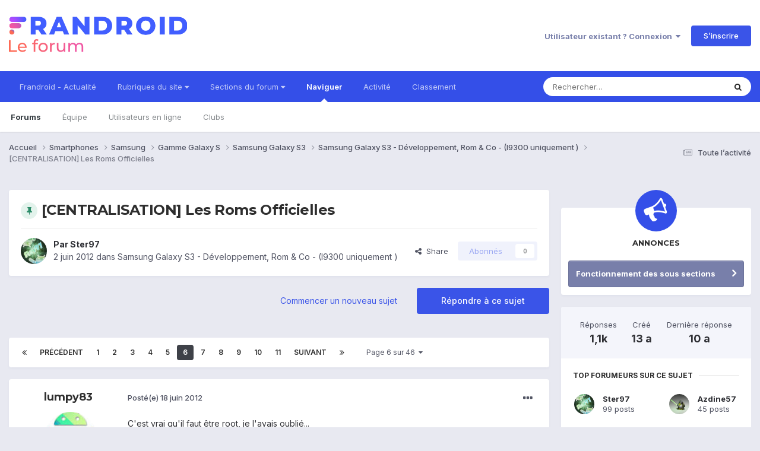

--- FILE ---
content_type: text/html;charset=UTF-8
request_url: https://forum.frandroid.com/topic/105724-centralisation-les-roms-officielles/page/6/
body_size: 33780
content:
<!DOCTYPE html>
<html lang="fr-FR" dir="ltr">
	<head>
		<meta charset="utf-8">
		<title>[CENTRALISATION] Les Roms Officielles - Page 6 - Samsung Galaxy S3 - Développement, Rom &amp; Co -  (I9300 uniquement ) - Forum de Frandroid</title>
		
		
		
		

	<meta name="viewport" content="width=device-width, initial-scale=1">


	
	


	<meta name="twitter:card" content="summary" />


	
		<meta name="twitter:site" content="@frandroid" />
	


	
		
			
				<meta property="og:title" content="[CENTRALISATION] Les Roms Officielles">
			
		
	

	
		
			
				<meta property="og:type" content="website">
			
		
	

	
		
			
				<meta property="og:url" content="https://forum.frandroid.com/topic/105724-centralisation-les-roms-officielles/">
			
		
	

	
		
			
				<meta property="og:updated_time" content="2015-08-18T14:11:16Z">
			
		
	

	
		
			
				<meta property="og:site_name" content="Forum de Frandroid">
			
		
	

	
		
			
				<meta property="og:locale" content="fr_FR">
			
		
	


	
		<link rel="first" href="https://forum.frandroid.com/topic/105724-centralisation-les-roms-officielles/" />
	

	
		<link rel="prev" href="https://forum.frandroid.com/topic/105724-centralisation-les-roms-officielles/page/5/" />
	

	
		<link rel="next" href="https://forum.frandroid.com/topic/105724-centralisation-les-roms-officielles/page/7/" />
	

	
		<link rel="last" href="https://forum.frandroid.com/topic/105724-centralisation-les-roms-officielles/page/46/" />
	

	
		<link rel="canonical" href="https://forum.frandroid.com/topic/105724-centralisation-les-roms-officielles/page/6/" />
	

	
		<link as="style" rel="preload" href="https://forum.frandroid.com/applications/core/interface/ckeditor/ckeditor/skins/ips/editor.css?t=O41E" />
	





<link rel="manifest" href="https://forum.frandroid.com/manifest.webmanifest/">
<meta name="msapplication-config" content="https://forum.frandroid.com/browserconfig.xml/">
<meta name="msapplication-starturl" content="/">
<meta name="application-name" content="Forum de Frandroid">
<meta name="apple-mobile-web-app-title" content="Forum de Frandroid">

	<meta name="theme-color" content="#ffffff">










<link rel="preload" href="//forum.frandroid.com/applications/core/interface/font/fontawesome-webfont.woff2?v=4.7.0" as="font" crossorigin="anonymous">
		


	<link rel="preconnect" href="https://fonts.googleapis.com">
	<link rel="preconnect" href="https://fonts.gstatic.com" crossorigin>
	
		
			<link href="https://fonts.googleapis.com/css2?family=Montserrat:wght@300;400;500;600;700&display=swap" rel="stylesheet">
		
		
			<link href="https://fonts.googleapis.com/css2?family=Inter:wght@300;400;500;600;700&display=swap" rel="stylesheet">
		
	



	<link rel='stylesheet' href='https://forum.frandroid.com/uploads/css_built_7/341e4a57816af3ba440d891ca87450ff_framework.css?v=419bb4d07a1715937993' media='all'>

	<link rel='stylesheet' href='https://forum.frandroid.com/uploads/css_built_7/05e81b71abe4f22d6eb8d1a929494829_responsive.css?v=419bb4d07a1715937993' media='all'>

	<link rel='stylesheet' href='https://forum.frandroid.com/uploads/css_built_7/20446cf2d164adcc029377cb04d43d17_flags.css?v=419bb4d07a1715937993' media='all'>

	<link rel='stylesheet' href='https://forum.frandroid.com/uploads/css_built_7/90eb5adf50a8c640f633d47fd7eb1778_core.css?v=419bb4d07a1715937993' media='all'>

	<link rel='stylesheet' href='https://forum.frandroid.com/uploads/css_built_7/5a0da001ccc2200dc5625c3f3934497d_core_responsive.css?v=419bb4d07a1715937993' media='all'>

	<link rel='stylesheet' href='https://forum.frandroid.com/uploads/css_built_7/62e269ced0fdab7e30e026f1d30ae516_forums.css?v=419bb4d07a1715937993' media='all'>

	<link rel='stylesheet' href='https://forum.frandroid.com/uploads/css_built_7/76e62c573090645fb99a15a363d8620e_forums_responsive.css?v=419bb4d07a1715937993' media='all'>

	<link rel='stylesheet' href='https://forum.frandroid.com/uploads/css_built_7/ebdea0c6a7dab6d37900b9190d3ac77b_topics.css?v=419bb4d07a1715937993' media='all'>





<link rel='stylesheet' href='https://forum.frandroid.com/uploads/css_built_7/258adbb6e4f3e83cd3b355f84e3fa002_custom.css?v=419bb4d07a1715937993' media='all'>




		
		

	
	<link rel='shortcut icon' href='https://forum.frandroid.com/uploads/monthly_2020_02/favicon.png' type="image/png">

      
<!-- THE ONLY AREA WHERE THEME MODIFICATION IS AUTHORIZED - BY BAPTISTE -->

<script type="text/javascript">window.gdprAppliesGlobally=true;(function(){function a(e){if(!window.frames[e]){if(document.body&&document.body.firstChild){var t=document.body;var n=document.createElement("iframe");n.style.display="none";n.name=e;n.title=e;t.insertBefore(n,t.firstChild)}
else{setTimeout(function(){a(e)},5)}}}function e(n,r,o,c,s){function e(e,t,n,a){if(typeof n!=="function"){return}if(!window[r]){window[r]=[]}var i=false;if(s){i=s(e,t,n)}if(!i){window[r].push({command:e,parameter:t,callback:n,version:a})}}e.stub=true;function t(a){if(!window[n]||window[n].stub!==true){return}if(!a.data){return}
var i=typeof a.data==="string";var e;try{e=i?JSON.parse(a.data):a.data}catch(t){return}if(e[o]){var r=e[o];window[n](r.command,r.parameter,function(e,t){var n={};n[c]={returnValue:e,success:t,callId:r.callId};a.source.postMessage(i?JSON.stringify(n):n,"*")},r.version)}}
if(typeof window[n]!=="function"){window[n]=e;if(window.addEventListener){window.addEventListener("message",t,false)}else{window.attachEvent("onmessage",t)}}}e("__tcfapi","__tcfapiBuffer","__tcfapiCall","__tcfapiReturn");a("__tcfapiLocator");(function(e){
  var t=document.createElement("script");t.id="spcloader";t.type="text/javascript";t.async=true;t.src="https://sdk.privacy-center.org/"+e+"/loader.js?target="+document.location.hostname;t.charset="utf-8";var n=document.getElementsByTagName("script")[0];n.parentNode.insertBefore(t,n)})("a1eae917-f28e-4669-a7e7-8b28857ccf7a")})();</script>      
      
      <!-- OPTIDIGITAL ADS -->
      
      	
      
      <script type="text/javascript">
        var targeting = {"adUnit":"\/82864103\/frandroid.com\/discussions","pageTargeting":{"tags":["forum"],"isSponso":0,"isSafe":1}};
        targeting.pageTargeting.theme = document.documentElement.getAttribute('data-scheme') || 'light';
        var odS = document.createElement('script');
        odS.setAttribute('async', 'true');
        odS.setAttribute('type', 'text/javascript');
        odS.setAttribute('src', 'https://scripts.opti-digital.com/tags/?site=frandroid');
        odS.setAttribute('id', 'optidigital-ad-init');
        odS.setAttribute('config', JSON.stringify(targeting));
        
        if (document.location.pathname != "/login/" && document.location.pathname != "/register/") {
        	document.getElementsByTagName('head')[0].appendChild(odS);
        }
      </script>
      
      <meta name="robots" content="index, follow, max-snippet:-1, max-image-preview:large, max-video-preview:-1">
      
<!-- END SPECIAL AREA -->
	
        <!-- App Indexing for Google Search -->
        <link href="android-app://com.quoord.tapatalkpro.activity/tapatalk/forum.frandroid.com/?location=topic&tid=105724&page=6&perpage=25&channel=google-indexing" rel="alternate" />
        <link href="ios-app://307880732/tapatalk/forum.frandroid.com/?location=topic&tid=105724&page=6&perpage=25&channel=google-indexing" rel="alternate" />
        </head>
	<body class="ipsApp ipsApp_front ipsJS_none ipsClearfix" data-controller="core.front.core.app"  data-message=""  data-pageapp="forums" data-pagelocation="front" data-pagemodule="forums" data-pagecontroller="topic" data-pageid="105724"   >    
    
        
    
            <script type="text/javascript" src="//www.frandroid.com/ads.js"></script>
            <!-- Google Tag Manager -->
            <script type="text/javascript">
                var adblockStatus = 'inactive';
                if (window.canRunAds === undefined) {
                    adblockStatus = 'active';
                }
                dataLayer = [({
                 'tags': '{smartphones}{samsung}{gamme-galaxy-s}{samsung-galaxy-s3}{développement-rom-co-i9300-uniquement}{samsung-galaxy-s3-développement-rom-co-i9300-uniquement}',
                'adblockStatus': adblockStatus,
                 'connected': 'no'
                })];
                (function (w, d, s, l, i) {
                    w[l] = w[l] || [];
                    w[l].push({
                        'gtm.start': new Date().getTime(), event: 'gtm.js'
                    });
                    var f = d.getElementsByTagName(s)[0],
                        j = d.createElement(s), dl = l != 'dataLayer' ? '&l=' + l : '';
                    j.async = true;
                    j.src ='//www.googletagmanager.com/gtm.js?id=' + i + dl;
                    f.parentNode.insertBefore(j, f);
                })(window, document, 'script', 'dataLayer', 'GTM-TF3BT5');
            </script>
            <!-- End Google Tag Manager -->
            <noscript><iframe src="//www.googletagmanager.com/ns.html?id=GTM-TF3BT5" height="0" width="0" style="display:none;visibility:hidden"></iframe></noscript>
		
		  <a href="#ipsLayout_mainArea" class="ipsHide" title="Aller au contenu principal de cette page" accesskey="m">Aller au contenu</a>
		
			<div id="ipsLayout_header" class="ipsClearfix">
				





				<header>
					<div class="ipsLayout_container">
						


<a href='https://forum.frandroid.com/' id='elLogo' accesskey='1'><img src="https://forum.frandroid.com/uploads/monthly_2021_12/frandroid-forum-logo.png.e17a937ae9443ddf66bc93b24b554480.png" alt='Forum de Frandroid'></a>

						
							

	<ul id="elUserNav" class="ipsList_inline cSignedOut ipsResponsive_showDesktop">
		
        
		
        
        
            
            <li id="elSignInLink">
                <a href="https://forum.frandroid.com/login/" data-ipsmenu-closeonclick="false" data-ipsmenu id="elUserSignIn">
                    Utilisateur existant ? Connexion  <i class="fa fa-caret-down"></i>
                </a>
                
<div id='elUserSignIn_menu' class='ipsMenu ipsMenu_auto ipsHide'>
	<form accept-charset='utf-8' method='post' action='https://forum.frandroid.com/login/'>
		<input type="hidden" name="csrfKey" value="aabf9f755d6c1ef0dc4227856502d10b">
		<input type="hidden" name="ref" value="aHR0cHM6Ly9mb3J1bS5mcmFuZHJvaWQuY29tL3RvcGljLzEwNTcyNC1jZW50cmFsaXNhdGlvbi1sZXMtcm9tcy1vZmZpY2llbGxlcy9wYWdlLzYv">
		<div data-role="loginForm">
			
			
			
				<div class='ipsColumns ipsColumns_noSpacing'>
					<div class='ipsColumn ipsColumn_wide' id='elUserSignIn_internal'>
						
<div class="ipsPad ipsForm ipsForm_vertical">
	<h4 class="ipsType_sectionHead">Connexion</h4>
	<br><br>
	<ul class='ipsList_reset'>
		<li class="ipsFieldRow ipsFieldRow_noLabel ipsFieldRow_fullWidth">
			
			
				<input type="text" placeholder="Pseudo ou adresse de courriel" name="auth" autocomplete="email">
			
		</li>
		<li class="ipsFieldRow ipsFieldRow_noLabel ipsFieldRow_fullWidth">
			<input type="password" placeholder="Mot de passe" name="password" autocomplete="current-password">
		</li>
		<li class="ipsFieldRow ipsFieldRow_checkbox ipsClearfix">
			<span class="ipsCustomInput">
				<input type="checkbox" name="remember_me" id="remember_me_checkbox" value="1" checked aria-checked="true">
				<span></span>
			</span>
			<div class="ipsFieldRow_content">
				<label class="ipsFieldRow_label" for="remember_me_checkbox">Se souvenir de moi</label>
				<span class="ipsFieldRow_desc">Non recommandé sur les ordinateurs partagés</span>
			</div>
		</li>
		<li class="ipsFieldRow ipsFieldRow_fullWidth">
			<button type="submit" name="_processLogin" value="usernamepassword" class="ipsButton ipsButton_primary ipsButton_small" id="elSignIn_submit">Connexion</button>
			
				<p class="ipsType_right ipsType_small">
					
						<a href='https://forum.frandroid.com/lostpassword/' data-ipsDialog data-ipsDialog-title='Mot de passe oublié ?'>
					
					Mot de passe oublié ?</a>
				</p>
			
		</li>
	</ul>
</div>
					</div>
					<div class='ipsColumn ipsColumn_wide'>
						<div class='ipsPadding' id='elUserSignIn_external'>
							<div class='ipsAreaBackground_light ipsPadding:half'>
								
									<p class='ipsType_reset ipsType_small ipsType_center'><strong>Ou connectez-vous avec l’un de ces services</strong></p>
								
								
									<div class='ipsType_center ipsMargin_top:half'>
										

<button type="submit" name="_processLogin" value="3" class='ipsButton ipsButton_verySmall ipsButton_fullWidth ipsSocial ipsSocial_google' style="background-color: #4285F4">
	
		<span class='ipsSocial_icon'>
			
				<i class='fa fa-google'></i>
			
		</span>
		<span class='ipsSocial_text'>Se connecter avec Google</span>
	
</button>
									</div>
								
									<div class='ipsType_center ipsMargin_top:half'>
										

<button type="submit" name="_processLogin" value="2" class='ipsButton ipsButton_verySmall ipsButton_fullWidth ipsSocial ipsSocial_facebook' style="background-color: #3a579a">
	
		<span class='ipsSocial_icon'>
			
				<i class='fa fa-facebook-official'></i>
			
		</span>
		<span class='ipsSocial_text'>Se connecter avec Facebook</span>
	
</button>
									</div>
								
									<div class='ipsType_center ipsMargin_top:half'>
										

<button type="submit" name="_processLogin" value="9" class='ipsButton ipsButton_verySmall ipsButton_fullWidth ipsSocial ipsSocial_twitter' style="background-color: #00abf0">
	
		<span class='ipsSocial_icon'>
			
				<i class='fa fa-twitter'></i>
			
		</span>
		<span class='ipsSocial_text'>Se connecter avec Twitter</span>
	
</button>
									</div>
								
							</div>
						</div>
					</div>
				</div>
			
		</div>
	</form>
</div>
            </li>
            
        
		
			<li>
				
					<a href="https://forum.frandroid.com/register/"  id="elRegisterButton" class="ipsButton ipsButton_normal ipsButton_primary">S’inscrire</a>
				
			</li>
		
	</ul>

							
<ul class='ipsMobileHamburger ipsList_reset ipsResponsive_hideDesktop'>
	<li data-ipsDrawer data-ipsDrawer-drawerElem='#elMobileDrawer'>
		<a href='#' >
			
			
				
			
			
			
			<i class='fa fa-navicon'></i>
		</a>
	</li>
</ul>
						
					</div>
				</header>
				

	<nav data-controller='core.front.core.navBar' class=' ipsResponsive_showDesktop'>
		<div class='ipsNavBar_primary ipsLayout_container '>
			<ul data-role="primaryNavBar" class='ipsClearfix'>
				


	
		
		
		<li  id='elNavSecondary_15' data-role="navBarItem" data-navApp="core" data-navExt="CustomItem">
			
			
				<a href="https://www.frandroid.com/" target='_blank' rel="noopener" data-navItem-id="15" >
					Frandroid - Actualité<span class='ipsNavBar_active__identifier'></span>
				</a>
			
			
		</li>
	
	

	
		
		
		<li  id='elNavSecondary_16' data-role="navBarItem" data-navApp="core" data-navExt="Menu">
			
			
				<a href="#" id="elNavigation_16" data-ipsMenu data-ipsMenu-appendTo='#elNavSecondary_16' data-ipsMenu-activeClass='ipsNavActive_menu' data-navItem-id="16" >
					Rubriques du site <i class="fa fa-caret-down"></i><span class='ipsNavBar_active__identifier'></span>
				</a>
				<ul id="elNavigation_16_menu" class="ipsMenu ipsMenu_auto ipsHide">
					

	
		
			<li class='ipsMenu_item' >
				<a href='https://www.frandroid.com/actualites' >
					Actualités
				</a>
			</li>
		
	

	
		
			<li class='ipsMenu_item' >
				<a href='https://www.frandroid.com/test' >
					Tests Produits
				</a>
			</li>
		
	

	
		
			<li class='ipsMenu_item' >
				<a href='https://www.frandroid.com/guide-dachat' >
					Guide d'achat
				</a>
			</li>
		
	

	
		
			<li class='ipsMenu_item' >
				<a href='https://www.frandroid.com/bons-plans' >
					Bons Plans
				</a>
			</li>
		
	

	
		
			<li class='ipsMenu_item' >
				<a href='https://www.frandroid.com/comment-faire' >
					Tutos
				</a>
			</li>
		
	

				</ul>
			
			
		</li>
	
	

	
		
		
		<li  id='elNavSecondary_23' data-role="navBarItem" data-navApp="core" data-navExt="Menu">
			
			
				<a href="#" id="elNavigation_23" data-ipsMenu data-ipsMenu-appendTo='#elNavSecondary_23' data-ipsMenu-activeClass='ipsNavActive_menu' data-navItem-id="23" >
					Sections du forum <i class="fa fa-caret-down"></i><span class='ipsNavBar_active__identifier'></span>
				</a>
				<ul id="elNavigation_23_menu" class="ipsMenu ipsMenu_auto ipsHide">
					

	
		
			<li class='ipsMenu_item' >
				<a href='https://forum.frandroid.com/forum/4-smartphones/' >
					Smartphones
				</a>
			</li>
		
	

	
		
			<li class='ipsMenu_item' >
				<a href='https://forum.frandroid.com/forum/128-tablettes/' >
					Tablettes
				</a>
			</li>
		
	

	
		
			<li class='ipsMenu_item' >
				<a href='https://forum.frandroid.com/forum/577-tv-android-tv-chromecast-dongle-tv-etc/' >
					TV (Android TV, Chromecast etc.)
				</a>
			</li>
		
	

	
		
			<li class='ipsMenu_item' >
				<a href='https://forum.frandroid.com/forum/2640-photo-vid%C3%A9o/' >
					Photo & vidéo
				</a>
			</li>
		
	

	
		
			<li class='ipsMenu_item' >
				<a href='https://forum.frandroid.com/forum/2720-enceintes-connect%C3%A9es/' >
					Enceintes Connectées
				</a>
			</li>
		
	

	
		
			<li class='ipsMenu_item' >
				<a href='https://forum.frandroid.com/forum/2636-consoles-de-jeu/' >
					Consoles de jeu
				</a>
			</li>
		
	

	
		
			<li class='ipsMenu_item' >
				<a href='https://forum.frandroid.com/forum/581-chrome-os/' >
					Chrome OS
				</a>
			</li>
		
	

	
		
			<li class='ipsMenu_item' >
				<a href='https://forum.frandroid.com/forum/7-d%C3%A9veloppement/' >
					Développement
				</a>
			</li>
		
	

	
		
			<li class='ipsMenu_item' >
				<a href='https://forum.frandroid.com/forum/1838-0-android/' >
					0 % Android
				</a>
			</li>
		
	

	
		
			<li class='ipsMenu_item' >
				<a href='https://forum.frandroid.com/forum/2-divers/' >
					Divers
				</a>
			</li>
		
	

				</ul>
			
			
		</li>
	
	

	
		
		
			
		
		<li class='ipsNavBar_active' data-active id='elNavSecondary_1' data-role="navBarItem" data-navApp="core" data-navExt="CustomItem">
			
			
				<a href="https://forum.frandroid.com"  data-navItem-id="1" data-navDefault>
					Naviguer<span class='ipsNavBar_active__identifier'></span>
				</a>
			
			
				<ul class='ipsNavBar_secondary ' data-role='secondaryNavBar'>
					


	
		
		
			
		
		<li class='ipsNavBar_active' data-active id='elNavSecondary_8' data-role="navBarItem" data-navApp="forums" data-navExt="Forums">
			
			
				<a href="https://forum.frandroid.com"  data-navItem-id="8" data-navDefault>
					Forums<span class='ipsNavBar_active__identifier'></span>
				</a>
			
			
		</li>
	
	

	
	

	
		
		
		<li  id='elNavSecondary_10' data-role="navBarItem" data-navApp="core" data-navExt="StaffDirectory">
			
			
				<a href="https://forum.frandroid.com/staff/"  data-navItem-id="10" >
					Équipe<span class='ipsNavBar_active__identifier'></span>
				</a>
			
			
		</li>
	
	

	
		
		
		<li  id='elNavSecondary_11' data-role="navBarItem" data-navApp="core" data-navExt="OnlineUsers">
			
			
				<a href="https://forum.frandroid.com/online/"  data-navItem-id="11" >
					Utilisateurs en ligne<span class='ipsNavBar_active__identifier'></span>
				</a>
			
			
		</li>
	
	

	
		
		
		<li  id='elNavSecondary_34' data-role="navBarItem" data-navApp="core" data-navExt="Clubs">
			
			
				<a href="https://forum.frandroid.com/clubs/"  data-navItem-id="34" >
					Clubs<span class='ipsNavBar_active__identifier'></span>
				</a>
			
			
		</li>
	
	

					<li class='ipsHide' id='elNavigationMore_1' data-role='navMore'>
						<a href='#' data-ipsMenu data-ipsMenu-appendTo='#elNavigationMore_1' id='elNavigationMore_1_dropdown'>Plus <i class='fa fa-caret-down'></i></a>
						<ul class='ipsHide ipsMenu ipsMenu_auto' id='elNavigationMore_1_dropdown_menu' data-role='moreDropdown'></ul>
					</li>
				</ul>
			
		</li>
	
	

	
		
		
		<li  id='elNavSecondary_2' data-role="navBarItem" data-navApp="core" data-navExt="CustomItem">
			
			
				<a href="https://forum.frandroid.com/discover/"  data-navItem-id="2" >
					Activité<span class='ipsNavBar_active__identifier'></span>
				</a>
			
			
				<ul class='ipsNavBar_secondary ipsHide' data-role='secondaryNavBar'>
					


	
		
		
		<li  id='elNavSecondary_3' data-role="navBarItem" data-navApp="core" data-navExt="AllActivity">
			
			
				<a href="https://forum.frandroid.com/discover/"  data-navItem-id="3" >
					Toute l’activité<span class='ipsNavBar_active__identifier'></span>
				</a>
			
			
		</li>
	
	

	
		
		
		<li  id='elNavSecondary_4' data-role="navBarItem" data-navApp="core" data-navExt="YourActivityStreams">
			
			
				<a href="#"  data-navItem-id="4" >
					Flux de mon activité<span class='ipsNavBar_active__identifier'></span>
				</a>
			
			
		</li>
	
	

	
		
		
		<li  id='elNavSecondary_5' data-role="navBarItem" data-navApp="core" data-navExt="YourActivityStreamsItem">
			
			
				<a href="https://forum.frandroid.com/discover/unread/"  data-navItem-id="5" >
					Contenu non lu<span class='ipsNavBar_active__identifier'></span>
				</a>
			
			
		</li>
	
	

	
		
		
		<li  id='elNavSecondary_6' data-role="navBarItem" data-navApp="core" data-navExt="YourActivityStreamsItem">
			
			
				<a href="https://forum.frandroid.com/discover/content-started/"  data-navItem-id="6" >
					Contenu que j’ai commencé<span class='ipsNavBar_active__identifier'></span>
				</a>
			
			
		</li>
	
	

	
		
		
		<li  id='elNavSecondary_7' data-role="navBarItem" data-navApp="core" data-navExt="Search">
			
			
				<a href="https://forum.frandroid.com/search/"  data-navItem-id="7" >
					Rechercher<span class='ipsNavBar_active__identifier'></span>
				</a>
			
			
		</li>
	
	

					<li class='ipsHide' id='elNavigationMore_2' data-role='navMore'>
						<a href='#' data-ipsMenu data-ipsMenu-appendTo='#elNavigationMore_2' id='elNavigationMore_2_dropdown'>Plus <i class='fa fa-caret-down'></i></a>
						<ul class='ipsHide ipsMenu ipsMenu_auto' id='elNavigationMore_2_dropdown_menu' data-role='moreDropdown'></ul>
					</li>
				</ul>
			
		</li>
	
	

	
		
		
		<li  id='elNavSecondary_12' data-role="navBarItem" data-navApp="core" data-navExt="Leaderboard">
			
			
				<a href="https://forum.frandroid.com/leaderboard/"  data-navItem-id="12" >
					Classement<span class='ipsNavBar_active__identifier'></span>
				</a>
			
			
		</li>
	
	

				<li class='ipsHide' id='elNavigationMore' data-role='navMore'>
					<a href='#' data-ipsMenu data-ipsMenu-appendTo='#elNavigationMore' id='elNavigationMore_dropdown'>Plus</a>
					<ul class='ipsNavBar_secondary ipsHide' data-role='secondaryNavBar'>
						<li class='ipsHide' id='elNavigationMore_more' data-role='navMore'>
							<a href='#' data-ipsMenu data-ipsMenu-appendTo='#elNavigationMore_more' id='elNavigationMore_more_dropdown'>Plus <i class='fa fa-caret-down'></i></a>
							<ul class='ipsHide ipsMenu ipsMenu_auto' id='elNavigationMore_more_dropdown_menu' data-role='moreDropdown'></ul>
						</li>
					</ul>
				</li>
			</ul>
			

	<div id="elSearchWrapper">
		<div id='elSearch' data-controller="core.front.core.quickSearch">
			<form accept-charset='utf-8' action='//forum.frandroid.com/search/?do=quicksearch' method='post'>
                <input type='search' id='elSearchField' placeholder='Rechercher…' name='q' autocomplete='off' aria-label='Rechercher'>
                <details class='cSearchFilter'>
                    <summary class='cSearchFilter__text'></summary>
                    <ul class='cSearchFilter__menu'>
                        
                        <li><label><input type="radio" name="type" value="all" ><span class='cSearchFilter__menuText'>N’importe où</span></label></li>
                        
                            
                                <li><label><input type="radio" name="type" value='contextual_{&quot;type&quot;:&quot;forums_topic&quot;,&quot;nodes&quot;:383}' checked><span class='cSearchFilter__menuText'>This Forum</span></label></li>
                            
                                <li><label><input type="radio" name="type" value='contextual_{&quot;type&quot;:&quot;forums_topic&quot;,&quot;item&quot;:105724}' checked><span class='cSearchFilter__menuText'>This Topic</span></label></li>
                            
                        
                        
                            <li><label><input type="radio" name="type" value="core_statuses_status"><span class='cSearchFilter__menuText'>Mises à jour de statut</span></label></li>
                        
                            <li><label><input type="radio" name="type" value="forums_topic"><span class='cSearchFilter__menuText'>Sujets</span></label></li>
                        
                            <li><label><input type="radio" name="type" value="core_members"><span class='cSearchFilter__menuText'>Membres</span></label></li>
                        
                    </ul>
                </details>
				<button class='cSearchSubmit' type="submit" aria-label='Rechercher'><i class="fa fa-search"></i></button>
			</form>
		</div>
	</div>

		</div>
	</nav>

				
<ul id='elMobileNav' class='ipsResponsive_hideDesktop' data-controller='core.front.core.mobileNav'>
	
		
			
			
				
				
			
				
				
			
				
				
			
				
				
			
				
					<li id='elMobileBreadcrumb'>
						<a href='https://forum.frandroid.com/forum/383-samsung-galaxy-s3-d%C3%A9veloppement-rom-co-i9300-uniquement/'>
							<span>Samsung Galaxy S3 - Développement, Rom &amp; Co -  (I9300 uniquement )</span>
						</a>
					</li>
				
				
			
				
				
			
		
	
	
	
	<li >
		<a data-action="defaultStream" href='https://forum.frandroid.com/discover/'><i class="fa fa-newspaper-o" aria-hidden="true"></i></a>
	</li>

	

	
		<li class='ipsJS_show'>
			<a href='https://forum.frandroid.com/search/'><i class='fa fa-search'></i></a>
		</li>
	
</ul>
			</div>
		
		<main id="ipsLayout_body" class="ipsLayout_container">
			<div id="ipsLayout_contentArea">
				<div id="ipsLayout_contentWrapper">
					
<nav class='ipsBreadcrumb ipsBreadcrumb_top ipsFaded_withHover'>
	

	<ul class='ipsList_inline ipsPos_right'>
		
		<li >
			<a data-action="defaultStream" class='ipsType_light '  href='https://forum.frandroid.com/discover/'><i class="fa fa-newspaper-o" aria-hidden="true"></i> <span>Toute l’activité</span></a>
		</li>
		
	</ul>

	<ul data-role="breadcrumbList">
		<li>
			<a title="Accueil" href='https://forum.frandroid.com/'>
				<span>Accueil <i class='fa fa-angle-right'></i></span>
			</a>
		</li>
		
		
			<li>
				
					<a href='https://forum.frandroid.com/forum/4-smartphones/'>
						<span>Smartphones <i class='fa fa-angle-right' aria-hidden="true"></i></span>
					</a>
				
			</li>
		
			<li>
				
					<a href='https://forum.frandroid.com/forum/101-samsung/'>
						<span>Samsung <i class='fa fa-angle-right' aria-hidden="true"></i></span>
					</a>
				
			</li>
		
			<li>
				
					<a href='https://forum.frandroid.com/forum/2002-gamme-galaxy-s/'>
						<span>Gamme Galaxy S <i class='fa fa-angle-right' aria-hidden="true"></i></span>
					</a>
				
			</li>
		
			<li>
				
					<a href='https://forum.frandroid.com/forum/380-samsung-galaxy-s3/'>
						<span>Samsung Galaxy S3 <i class='fa fa-angle-right' aria-hidden="true"></i></span>
					</a>
				
			</li>
		
			<li>
				
					<a href='https://forum.frandroid.com/forum/383-samsung-galaxy-s3-d%C3%A9veloppement-rom-co-i9300-uniquement/'>
						<span>Samsung Galaxy S3 - Développement, Rom &amp; Co -  (I9300 uniquement ) <i class='fa fa-angle-right' aria-hidden="true"></i></span>
					</a>
				
			</li>
		
			<li>
				
					[CENTRALISATION] Les Roms Officielles
				
			</li>
		
	</ul>
</nav>
					
					<div id="ipsLayout_mainArea">
						<div class="hb__ad hb__ad--header">
<div id="optidigital-adslot-Billboard_1" style='display:none;' class="Billboard_1"></div>
<div id="optidigital-adslot-Mobile_Pos1" style='display:none;' class="Mobile_Pos1"></div>
</div>
						
						
						

	




						



<div class='ipsPageHeader ipsResponsive_pull ipsBox ipsPadding sm:ipsPadding:half ipsMargin_bottom'>
		
	
	<div class='ipsFlex ipsFlex-ai:center ipsFlex-fw:wrap ipsGap:4'>
		<div class='ipsFlex-flex:11'>
			<h1 class='ipsType_pageTitle ipsContained_container'>
				
                    
                    
					
						<span><span class="ipsBadge ipsBadge_icon ipsBadge_positive" data-ipsTooltip title='Épinglé'><i class='fa fa-thumb-tack'></i></span></span>
					
					
				

				
				
					<span class='ipsType_break ipsContained'>
						<span>[CENTRALISATION] Les Roms Officielles</span>
					</span>
				
			</h1>
			
			
		</div>
		
	</div>
	<hr class='ipsHr'>
	<div class='ipsPageHeader__meta ipsFlex ipsFlex-jc:between ipsFlex-ai:center ipsFlex-fw:wrap ipsGap:3'>
		<div class='ipsFlex-flex:11'>
			<div class='ipsPhotoPanel ipsPhotoPanel_mini ipsPhotoPanel_notPhone ipsClearfix'>
				


	<a href="https://forum.frandroid.com/profile/70794-ster97/" rel="nofollow" data-ipshover data-ipshover-width="370" data-ipshover-target="https://forum.frandroid.com/profile/70794-ster97/?do=hovercard"  class="ipsUserPhoto ipsUserPhoto_mini" title="Aller sur le profil de Ster97">
		<img src="https://forum.frandroid.com/uploads/profile/photo-thumb-70794.jpg" alt="Ster97" loading="lazy">
	</a>

				<div>
					<p class='ipsType_reset ipsType_blendLinks'>
						<span class='ipsType_normal'>
						
							<strong>Par 


<a href='https://forum.frandroid.com/profile/70794-ster97/' rel="nofollow" data-ipsHover data-ipsHover-width='370' data-ipsHover-target='https://forum.frandroid.com/profile/70794-ster97/?do=hovercard&amp;referrer=https%253A%252F%252Fforum.frandroid.com%252Ftopic%252F105724-centralisation-les-roms-officielles%252Fpage%252F6%252F' title="Aller sur le profil de Ster97" class="ipsType_break">Ster97</a></strong><br />
							<span class='ipsType_light'><time datetime='2012-06-02T13:22:33Z' title='02/06/2012 13:22' data-short='13 a'>2 juin 2012</time> dans <a href="https://forum.frandroid.com/forum/383-samsung-galaxy-s3-d%C3%A9veloppement-rom-co-i9300-uniquement/">Samsung Galaxy S3 - Développement, Rom &amp; Co -  (I9300 uniquement )</a></span>
						
						</span>
					</p>
				</div>
			</div>
		</div>
		
			<div class='ipsFlex-flex:01 ipsResponsive_hidePhone'>
				<div class='ipsShareLinks'>
					
						


    <a href='#elShareItem_1685464750_menu' id='elShareItem_1685464750' data-ipsMenu class='ipsShareButton ipsButton ipsButton_verySmall ipsButton_link ipsButton_link--light'>
        <span><i class='fa fa-share-alt'></i></span> &nbsp;Share
    </a>

    <div class='ipsPadding ipsMenu ipsMenu_auto ipsHide' id='elShareItem_1685464750_menu' data-controller="core.front.core.sharelink">
        <ul class='ipsList_inline'>
            
                <li>
<a href="https://www.linkedin.com/shareArticle?mini=true&amp;url=https%3A%2F%2Fforum.frandroid.com%2Ftopic%2F105724-centralisation-les-roms-officielles%2F&amp;title=%5BCENTRALISATION%5D+Les+Roms+Officielles" rel="nofollow noopener" class="cShareLink cShareLink_linkedin" target="_blank" data-role="shareLink" title='Partager sur LinkedIn' data-ipsTooltip>
	<i class="fa fa-linkedin"></i>
</a></li>
            
                <li>
<a href="https://x.com/share?url=https%3A%2F%2Fforum.frandroid.com%2Ftopic%2F105724-centralisation-les-roms-officielles%2F" class="cShareLink cShareLink_x" target="_blank" data-role="shareLink" title='Share on X' data-ipsTooltip rel='nofollow noopener'>
    <i class="fa fa-x"></i>
</a></li>
            
                <li>
<a href="https://www.facebook.com/sharer/sharer.php?u=https%3A%2F%2Fforum.frandroid.com%2Ftopic%2F105724-centralisation-les-roms-officielles%2F" class="cShareLink cShareLink_facebook" target="_blank" data-role="shareLink" title='Partager sur Facebook' data-ipsTooltip rel='noopener nofollow'>
	<i class="fa fa-facebook"></i>
</a></li>
            
                <li>
<a href="https://www.reddit.com/submit?url=https%3A%2F%2Fforum.frandroid.com%2Ftopic%2F105724-centralisation-les-roms-officielles%2F&amp;title=%5BCENTRALISATION%5D+Les+Roms+Officielles" rel="nofollow noopener" class="cShareLink cShareLink_reddit" target="_blank" title='Partager sur Reddit' data-ipsTooltip>
	<i class="fa fa-reddit"></i>
</a></li>
            
                <li>
<a href="https://pinterest.com/pin/create/button/?url=https://forum.frandroid.com/topic/105724-centralisation-les-roms-officielles/&amp;media=" class="cShareLink cShareLink_pinterest" rel="nofollow noopener" target="_blank" data-role="shareLink" title='Partager sur Pinterest' data-ipsTooltip>
	<i class="fa fa-pinterest"></i>
</a></li>
            
        </ul>
        
            <hr class='ipsHr'>
            <button class='ipsHide ipsButton ipsButton_verySmall ipsButton_light ipsButton_fullWidth ipsMargin_top:half' data-controller='core.front.core.webshare' data-role='webShare' data-webShareTitle='[CENTRALISATION] Les Roms Officielles' data-webShareText='[CENTRALISATION] Les Roms Officielles' data-webShareUrl='https://forum.frandroid.com/topic/105724-centralisation-les-roms-officielles/'>More sharing options...</button>
        
    </div>

					
					
                    

					



					



<div data-followApp='forums' data-followArea='topic' data-followID='105724' data-controller='core.front.core.followButton'>
	

	<a href='https://forum.frandroid.com/login/' rel="nofollow" class="ipsFollow ipsPos_middle ipsButton ipsButton_light ipsButton_verySmall ipsButton_disabled" data-role="followButton" data-ipsTooltip title='Connectez-vous pour activer le suivi'>
		<span>Abonnés</span>
		<span class='ipsCommentCount'>0</span>
	</a>

</div>
				</div>
			</div>
					
	</div>
	
	
</div>








<div class='ipsClearfix'>
	<ul class="ipsToolList ipsToolList_horizontal ipsClearfix ipsSpacer_both ">
		
			<li class='ipsToolList_primaryAction'>
				<span data-controller='forums.front.topic.reply'>
					
						<a href='#replyForm' rel="nofollow" class='ipsButton ipsButton_important ipsButton_medium ipsButton_fullWidth' data-action='replyToTopic'>Répondre à ce sujet</a>
					
				</span>
			</li>
		
		
			<li class='ipsResponsive_hidePhone'>
				
					<a href="https://forum.frandroid.com/forum/383-samsung-galaxy-s3-d%C3%A9veloppement-rom-co-i9300-uniquement/?do=add" rel="nofollow" class='ipsButton ipsButton_link ipsButton_medium ipsButton_fullWidth' title='Commencer un nouveau sujet dans ce forum'>Commencer un nouveau sujet</a>
				
			</li>
		
		
	</ul>
</div>

<div id='comments' data-controller='core.front.core.commentFeed,forums.front.topic.view, core.front.core.ignoredComments' data-autoPoll data-baseURL='https://forum.frandroid.com/topic/105724-centralisation-les-roms-officielles/'  data-feedID='topic-105724' class='cTopic ipsClear ipsSpacer_top'>
	
			

				<div class="ipsBox ipsResponsive_pull ipsPadding:half ipsClearfix ipsClear ipsMargin_bottom">
					
					
						


	
	<ul class='ipsPagination' id='elPagination_44f9b2231ea5933bbaf45760fda89839_397665096' data-ipsPagination-seoPagination='true' data-pages='46' data-ipsPagination  data-ipsPagination-pages="46" data-ipsPagination-perPage='25'>
		
			
				<li class='ipsPagination_first'><a href='https://forum.frandroid.com/topic/105724-centralisation-les-roms-officielles/#comments' rel="first" data-page='1' data-ipsTooltip title='Première page'><i class='fa fa-angle-double-left'></i></a></li>
				<li class='ipsPagination_prev'><a href='https://forum.frandroid.com/topic/105724-centralisation-les-roms-officielles/page/5/#comments' rel="prev" data-page='5' data-ipsTooltip title='Page précédente'>Précédent</a></li>
				
					<li class='ipsPagination_page'><a href='https://forum.frandroid.com/topic/105724-centralisation-les-roms-officielles/#comments' data-page='1'>1</a></li>
				
					<li class='ipsPagination_page'><a href='https://forum.frandroid.com/topic/105724-centralisation-les-roms-officielles/page/2/#comments' data-page='2'>2</a></li>
				
					<li class='ipsPagination_page'><a href='https://forum.frandroid.com/topic/105724-centralisation-les-roms-officielles/page/3/#comments' data-page='3'>3</a></li>
				
					<li class='ipsPagination_page'><a href='https://forum.frandroid.com/topic/105724-centralisation-les-roms-officielles/page/4/#comments' data-page='4'>4</a></li>
				
					<li class='ipsPagination_page'><a href='https://forum.frandroid.com/topic/105724-centralisation-les-roms-officielles/page/5/#comments' data-page='5'>5</a></li>
				
			
			<li class='ipsPagination_page ipsPagination_active'><a href='https://forum.frandroid.com/topic/105724-centralisation-les-roms-officielles/page/6/#comments' data-page='6'>6</a></li>
			
				
					<li class='ipsPagination_page'><a href='https://forum.frandroid.com/topic/105724-centralisation-les-roms-officielles/page/7/#comments' data-page='7'>7</a></li>
				
					<li class='ipsPagination_page'><a href='https://forum.frandroid.com/topic/105724-centralisation-les-roms-officielles/page/8/#comments' data-page='8'>8</a></li>
				
					<li class='ipsPagination_page'><a href='https://forum.frandroid.com/topic/105724-centralisation-les-roms-officielles/page/9/#comments' data-page='9'>9</a></li>
				
					<li class='ipsPagination_page'><a href='https://forum.frandroid.com/topic/105724-centralisation-les-roms-officielles/page/10/#comments' data-page='10'>10</a></li>
				
					<li class='ipsPagination_page'><a href='https://forum.frandroid.com/topic/105724-centralisation-les-roms-officielles/page/11/#comments' data-page='11'>11</a></li>
				
				<li class='ipsPagination_next'><a href='https://forum.frandroid.com/topic/105724-centralisation-les-roms-officielles/page/7/#comments' rel="next" data-page='7' data-ipsTooltip title='Page suivante'>Suivant</a></li>
				<li class='ipsPagination_last'><a href='https://forum.frandroid.com/topic/105724-centralisation-les-roms-officielles/page/46/#comments' rel="last" data-page='46' data-ipsTooltip title='Dernière page'><i class='fa fa-angle-double-right'></i></a></li>
			
			
				<li class='ipsPagination_pageJump'>
					<a href='#' data-ipsMenu data-ipsMenu-closeOnClick='false' data-ipsMenu-appendTo='#elPagination_44f9b2231ea5933bbaf45760fda89839_397665096' id='elPagination_44f9b2231ea5933bbaf45760fda89839_397665096_jump'>Page 6 sur 46 &nbsp;<i class='fa fa-caret-down'></i></a>
					<div class='ipsMenu ipsMenu_narrow ipsPadding ipsHide' id='elPagination_44f9b2231ea5933bbaf45760fda89839_397665096_jump_menu'>
						<form accept-charset='utf-8' method='post' action='https://forum.frandroid.com/topic/105724-centralisation-les-roms-officielles/#comments' data-role="pageJump" data-baseUrl='#'>
							<ul class='ipsForm ipsForm_horizontal'>
								<li class='ipsFieldRow'>
									<input type='number' min='1' max='46' placeholder='Numéro de page' class='ipsField_fullWidth' name='page'>
								</li>
								<li class='ipsFieldRow ipsFieldRow_fullWidth'>
									<input type='submit' class='ipsButton_fullWidth ipsButton ipsButton_verySmall ipsButton_primary' value='Aller'>
								</li>
							</ul>
						</form>
					</div>
				</li>
			
		
	</ul>

					
				</div>
			
	

	

<div data-controller='core.front.core.recommendedComments' data-url='https://forum.frandroid.com/topic/105724-centralisation-les-roms-officielles/?recommended=comments' class='ipsRecommendedComments ipsHide'>
	<div data-role="recommendedComments">
		<h2 class='ipsType_sectionHead ipsType_large ipsType_bold ipsMargin_bottom'>Recommended Posts</h2>
		
	</div>
</div>
	
	<div id="elPostFeed" data-role='commentFeed' data-controller='core.front.core.moderation' >
		<form action="https://forum.frandroid.com/topic/105724-centralisation-les-roms-officielles/page/6/?csrfKey=aabf9f755d6c1ef0dc4227856502d10b&amp;do=multimodComment" method="post" data-ipsPageAction data-role='moderationTools'>
			
			
				

					

					
					



<a id="comment-1746469"></a>
<article  id="elComment_1746469" class="cPost ipsBox ipsResponsive_pull  ipsComment  ipsComment_parent ipsClearfix ipsClear ipsColumns ipsColumns_noSpacing ipsColumns_collapsePhone    ">
	

	

	<div class="cAuthorPane_mobile ipsResponsive_showPhone">
		<div class="cAuthorPane_photo">
			<div class="cAuthorPane_photoWrap">
				


	<a href="https://forum.frandroid.com/profile/25953-lumpy83/" rel="nofollow" data-ipshover data-ipshover-width="370" data-ipshover-target="https://forum.frandroid.com/profile/25953-lumpy83/?do=hovercard"  class="ipsUserPhoto ipsUserPhoto_large" title="Aller sur le profil de lumpy83">
		<img src="https://forum.frandroid.com/uploads/profile/photo-25953.jpg" alt="lumpy83" loading="lazy">
	</a>

				
				
					<a href="https://forum.frandroid.com/profile/25953-lumpy83/badges/" rel="nofollow">
						
<img src='https://forum.frandroid.com/uploads/monthly_2021_12/10_Proficient.svg' loading="lazy" alt="Proficient" class="cAuthorPane_badge cAuthorPane_badge--rank ipsOutline ipsOutline:2px" data-ipsTooltip title="Rang: Proficient (10/14)">
					</a>
				
			</div>
		</div>
		<div class="cAuthorPane_content">
			<h3 class="ipsType_sectionHead cAuthorPane_author ipsType_break ipsType_blendLinks ipsFlex ipsFlex-ai:center">
				


<a href='https://forum.frandroid.com/profile/25953-lumpy83/' rel="nofollow" data-ipsHover data-ipsHover-width='370' data-ipsHover-target='https://forum.frandroid.com/profile/25953-lumpy83/?do=hovercard&amp;referrer=https%253A%252F%252Fforum.frandroid.com%252Ftopic%252F105724-centralisation-les-roms-officielles%252Fpage%252F6%252F' title="Aller sur le profil de lumpy83" class="ipsType_break"><span style='color:#'>lumpy83</span></a>
			</h3>
			<div class="ipsType_light ipsType_reset">
				<a href="https://forum.frandroid.com/topic/105724-centralisation-les-roms-officielles/?do=findComment&amp;comment=1746469" rel="nofollow" class="ipsType_blendLinks">Posté(e) <time datetime='2012-06-18T19:08:00Z' title='18/06/2012 19:08' data-short='13 a'>18 juin 2012</time></a>
				
			</div>
		</div>
	</div>
	<aside class="ipsComment_author cAuthorPane ipsColumn ipsColumn_medium ipsResponsive_hidePhone">
		<h3 class="ipsType_sectionHead cAuthorPane_author ipsType_blendLinks ipsType_break">
<strong>


<a href='https://forum.frandroid.com/profile/25953-lumpy83/' rel="nofollow" data-ipsHover data-ipsHover-width='370' data-ipsHover-target='https://forum.frandroid.com/profile/25953-lumpy83/?do=hovercard&amp;referrer=https%253A%252F%252Fforum.frandroid.com%252Ftopic%252F105724-centralisation-les-roms-officielles%252Fpage%252F6%252F' title="Aller sur le profil de lumpy83" class="ipsType_break">lumpy83</a></strong>
			
		</h3>
		<ul class="cAuthorPane_info ipsList_reset">
			<li data-role="photo" class="cAuthorPane_photo">
				<div class="cAuthorPane_photoWrap">
					


	<a href="https://forum.frandroid.com/profile/25953-lumpy83/" rel="nofollow" data-ipshover data-ipshover-width="370" data-ipshover-target="https://forum.frandroid.com/profile/25953-lumpy83/?do=hovercard"  class="ipsUserPhoto ipsUserPhoto_large" title="Aller sur le profil de lumpy83">
		<img src="https://forum.frandroid.com/uploads/profile/photo-25953.jpg" alt="lumpy83" loading="lazy">
	</a>

					
					
						
<img src='https://forum.frandroid.com/uploads/monthly_2021_12/10_Proficient.svg' loading="lazy" alt="Proficient" class="cAuthorPane_badge cAuthorPane_badge--rank ipsOutline ipsOutline:2px" data-ipsTooltip title="Rang: Proficient (10/14)">
					
				</div>
			</li>
			
				<li data-role="group"><span style='color:#'>Membre</span></li>
				
			
			
				<li data-role="stats" class="ipsMargin_top">
					<ul class="ipsList_reset ipsType_light ipsFlex ipsFlex-ai:center ipsFlex-jc:center ipsGap_row:2 cAuthorPane_stats">
						<li>
							
								<a href="https://forum.frandroid.com/profile/25953-lumpy83/content/" rel="nofollow" title="805 messages " data-ipstooltip class="ipsType_blendLinks">
							
								<i class="fa fa-comment"></i> 805
							
								</a>
							
						</li>
						
					</ul>
				</li>
			
			
				

	
	<li data-role='custom-field' class='ipsResponsive_hidePhone ipsType_break'>
		
<span class='ft'>Lieu</span><span class='fc'>La RAM est faite pour être utilisée...</span>
	</li>
	
	<li data-role='custom-field' class='ipsResponsive_hidePhone ipsType_break'>
		
<span class="ft">Marque:</span><span class="fc">Samsung &amp; Asus</span>
	</li>
	
	<li data-role='custom-field' class='ipsResponsive_hidePhone ipsType_break'>
		
<span class="ft">Modèle:</span><span class="fc">Galaxy SIII / Nexus 7</span>
	</li>
	

			
		</ul>
	</aside>
	<div class="ipsColumn ipsColumn_fluid ipsMargin:none">
		

<div id='comment-1746469_wrap' data-controller='core.front.core.comment' data-commentApp='forums' data-commentType='forums' data-commentID="1746469" data-quoteData='{&quot;userid&quot;:25953,&quot;username&quot;:&quot;lumpy83&quot;,&quot;timestamp&quot;:1340046480,&quot;contentapp&quot;:&quot;forums&quot;,&quot;contenttype&quot;:&quot;forums&quot;,&quot;contentid&quot;:105724,&quot;contentclass&quot;:&quot;forums_Topic&quot;,&quot;contentcommentid&quot;:1746469}' class='ipsComment_content ipsType_medium'>

	<div class='ipsComment_meta ipsType_light ipsFlex ipsFlex-ai:center ipsFlex-jc:between ipsFlex-fd:row-reverse'>
		<div class='ipsType_light ipsType_reset ipsType_blendLinks ipsComment_toolWrap'>
			<div class='ipsResponsive_hidePhone ipsComment_badges'>
				<ul class='ipsList_reset ipsFlex ipsFlex-jc:end ipsFlex-fw:wrap ipsGap:2 ipsGap_row:1'>
					
					
					
					
					
				</ul>
			</div>
			<ul class='ipsList_reset ipsComment_tools'>
				<li>
					<a href='#elControls_1746469_menu' class='ipsComment_ellipsis' id='elControls_1746469' title='Plus d’options…' data-ipsMenu data-ipsMenu-appendTo='#comment-1746469_wrap'><i class='fa fa-ellipsis-h'></i></a>
					<ul id='elControls_1746469_menu' class='ipsMenu ipsMenu_narrow ipsHide'>
						
						
							<li class='ipsMenu_item'><a href='https://forum.frandroid.com/topic/105724-centralisation-les-roms-officielles/?do=findComment&amp;comment=1746469' rel="nofollow" title='Partager ce message' data-ipsDialog data-ipsDialog-size='narrow' data-ipsDialog-content='#elShareComment_1746469_menu' data-ipsDialog-title="Partager ce message" id='elSharePost_1746469' data-role='shareComment'>Share</a></li>
						
                        
						
						
						
							
								
							
							
							
							
							
							
						
					</ul>
				</li>
				
			</ul>
		</div>

		<div class='ipsType_reset ipsResponsive_hidePhone'>
			<a href='https://forum.frandroid.com/topic/105724-centralisation-les-roms-officielles/?do=findComment&amp;comment=1746469' rel="nofollow" class='ipsType_blendLinks'>Posté(e) <time datetime='2012-06-18T19:08:00Z' title='18/06/2012 19:08' data-short='13 a'>18 juin 2012</time></a>
			
			<span class='ipsResponsive_hidePhone'>
				
				
			</span>
		</div>
	</div>

	

    

	<div class='cPost_contentWrap'>
		
		<div data-role='commentContent' class='ipsType_normal ipsType_richText ipsPadding_bottom ipsContained' data-controller='core.front.core.lightboxedImages'>
			
<p>C'est vrai qu'il faut être root, je l'avais oublié...</p>
<p>Par contre plus de trace de market enabler (c'étiat l'appli dont je parlais) sur le play store :(</p>


			
		</div>

		
			<div class='ipsItemControls'>
				
					
						

	<div data-controller='core.front.core.reaction' class='ipsItemControls_right ipsClearfix '>	
		<div class='ipsReact ipsPos_right'>
			
				
				<div class='ipsReact_blurb ipsHide' data-role='reactionBlurb'>
					
				</div>
			
			
			
		</div>
	</div>

					
				
				<ul class='ipsComment_controls ipsClearfix ipsItemControls_left' data-role="commentControls">
					
						
						
							<li data-ipsQuote-editor='topic_comment' data-ipsQuote-target='#comment-1746469' class='ipsJS_show'>
								<button class='ipsButton ipsButton_light ipsButton_verySmall ipsButton_narrow cMultiQuote ipsHide' data-action='multiQuoteComment' data-ipsTooltip data-ipsQuote-multiQuote data-mqId='mq1746469' title='Multi-citations'><i class='fa fa-plus'></i></button>
							</li>
							<li data-ipsQuote-editor='topic_comment' data-ipsQuote-target='#comment-1746469' class='ipsJS_show'>
								<a href='#' data-action='quoteComment' data-ipsQuote-singleQuote>Citer</a>
							</li>
						
						
						
												
					
					<li class='ipsHide' data-role='commentLoading'>
						<span class='ipsLoading ipsLoading_tiny ipsLoading_noAnim'></span>
					</li>
				</ul>
			</div>
		

		
			

		
	</div>

	

	



<div class='ipsPadding ipsHide cPostShareMenu' id='elShareComment_1746469_menu'>
	<h5 class='ipsType_normal ipsType_reset'>Lien vers le commentaire</h5>
	
		
	
	
	<input type='text' value='https://forum.frandroid.com/topic/105724-centralisation-les-roms-officielles/?do=findComment&amp;comment=1746469' class='ipsField_fullWidth'>

	
	<h5 class='ipsType_normal ipsType_reset ipsSpacer_top'>Partager sur d’autres sites</h5>
	

	<ul class='ipsList_inline ipsList_noSpacing ipsClearfix' data-controller="core.front.core.sharelink">
		
			<li>
<a href="https://www.linkedin.com/shareArticle?mini=true&amp;url=https%3A%2F%2Fforum.frandroid.com%2Ftopic%2F105724-centralisation-les-roms-officielles%2F%3Fdo%3DfindComment%26comment%3D1746469&amp;title=%5BCENTRALISATION%5D+Les+Roms+Officielles" rel="nofollow noopener" class="cShareLink cShareLink_linkedin" target="_blank" data-role="shareLink" title='Partager sur LinkedIn' data-ipsTooltip>
	<i class="fa fa-linkedin"></i>
</a></li>
		
			<li>
<a href="https://x.com/share?url=https%3A%2F%2Fforum.frandroid.com%2Ftopic%2F105724-centralisation-les-roms-officielles%2F%3Fdo%3DfindComment%26comment%3D1746469" class="cShareLink cShareLink_x" target="_blank" data-role="shareLink" title='Share on X' data-ipsTooltip rel='nofollow noopener'>
    <i class="fa fa-x"></i>
</a></li>
		
			<li>
<a href="https://www.facebook.com/sharer/sharer.php?u=https%3A%2F%2Fforum.frandroid.com%2Ftopic%2F105724-centralisation-les-roms-officielles%2F%3Fdo%3DfindComment%26comment%3D1746469" class="cShareLink cShareLink_facebook" target="_blank" data-role="shareLink" title='Partager sur Facebook' data-ipsTooltip rel='noopener nofollow'>
	<i class="fa fa-facebook"></i>
</a></li>
		
			<li>
<a href="https://www.reddit.com/submit?url=https%3A%2F%2Fforum.frandroid.com%2Ftopic%2F105724-centralisation-les-roms-officielles%2F%3Fdo%3DfindComment%26comment%3D1746469&amp;title=%5BCENTRALISATION%5D+Les+Roms+Officielles" rel="nofollow noopener" class="cShareLink cShareLink_reddit" target="_blank" title='Partager sur Reddit' data-ipsTooltip>
	<i class="fa fa-reddit"></i>
</a></li>
		
			<li>
<a href="https://pinterest.com/pin/create/button/?url=https://forum.frandroid.com/topic/105724-centralisation-les-roms-officielles/?do=findComment%26comment=1746469&amp;media=" class="cShareLink cShareLink_pinterest" rel="nofollow noopener" target="_blank" data-role="shareLink" title='Partager sur Pinterest' data-ipsTooltip>
	<i class="fa fa-pinterest"></i>
</a></li>
		
	</ul>


	<hr class='ipsHr'>
	<button class='ipsHide ipsButton ipsButton_small ipsButton_light ipsButton_fullWidth ipsMargin_top:half' data-controller='core.front.core.webshare' data-role='webShare' data-webShareTitle='[CENTRALISATION] Les Roms Officielles' data-webShareText='C&#039;est vrai qu&#039;il faut être root, je l&#039;avais oublié... 
Par contre plus de trace de market enabler (c&#039;étiat l&#039;appli dont je parlais) sur le play store :( 
' data-webShareUrl='https://forum.frandroid.com/topic/105724-centralisation-les-roms-officielles/?do=findComment&amp;comment=1746469'>More sharing options...</button>

	
</div>
</div>
	</div>
</article>

					
					
						<div class="hb__ad hb__ad--header">
<div id="optidigital-adslot-Billboard_2" style='display:none;' class="Billboard_2"></div>
<div id="optidigital-adslot-Mobile_Pos2" style="display:none;" class="Mobile_Pos2"></div>
</div>
					
					
						







<div class="ipsBox cTopicOverview cTopicOverview--inline ipsFlex ipsFlex-fd:row md:ipsFlex-fd:row sm:ipsFlex-fd:column ipsMargin_bottom sm:ipsMargin_bottom:half sm:ipsMargin_top:half ipsResponsive_pull ipsResponsive_hideDesktop ipsResponsive_block " data-controller='forums.front.topic.activity'>

	<div class='cTopicOverview__header ipsAreaBackground_light ipsFlex sm:ipsFlex-fw:wrap sm:ipsFlex-jc:center'>
		<ul class='cTopicOverview__stats ipsPadding ipsMargin:none sm:ipsPadding_horizontal:half ipsFlex ipsFlex-flex:10 ipsFlex-jc:around ipsFlex-ai:center'>
			<li class='cTopicOverview__statItem ipsType_center'>
				<span class='cTopicOverview__statTitle ipsType_light ipsTruncate ipsTruncate_line'>Réponses</span>
				<span class='cTopicOverview__statValue'>1,1k</span>
			</li>
			<li class='cTopicOverview__statItem ipsType_center'>
				<span class='cTopicOverview__statTitle ipsType_light ipsTruncate ipsTruncate_line'>Créé</span>
				<span class='cTopicOverview__statValue'><time datetime='2012-06-02T13:22:33Z' title='02/06/2012 13:22' data-short='13 a'>13 a</time></span>
			</li>
			<li class='cTopicOverview__statItem ipsType_center'>
				<span class='cTopicOverview__statTitle ipsType_light ipsTruncate ipsTruncate_line'>Dernière réponse</span>
				<span class='cTopicOverview__statValue'><time datetime='2015-08-18T14:11:16Z' title='18/08/2015 14:11' data-short='10 a'>10 a</time></span>
			</li>
		</ul>
		<a href='#' data-action='toggleOverview' class='cTopicOverview__toggle cTopicOverview__toggle--inline ipsType_large ipsType_light ipsPad ipsFlex ipsFlex-ai:center ipsFlex-jc:center'><i class='fa fa-chevron-down'></i></a>
	</div>
	
		<div class='cTopicOverview__preview ipsFlex-flex:10' data-role="preview">
			<div class='cTopicOverview__previewInner ipsPadding_vertical ipsPadding_horizontal ipsResponsive_hidePhone ipsFlex ipsFlex-fd:row'>
				
					<div class='cTopicOverview__section--users ipsFlex-flex:00'>
						<h4 class='ipsType_reset cTopicOverview__sectionTitle ipsType_dark ipsType_uppercase ipsType_noBreak'>Top forumeurs sur ce sujet</h4>
						<ul class='cTopicOverview__dataList ipsMargin:none ipsPadding:none ipsList_style:none ipsFlex ipsFlex-jc:between ipsFlex-ai:center'>
							
								<li class="cTopicOverview__dataItem ipsMargin_right ipsFlex ipsFlex-jc:start ipsFlex-ai:center">
									


	<a href="https://forum.frandroid.com/profile/70794-ster97/" rel="nofollow" data-ipshover data-ipshover-width="370" data-ipshover-target="https://forum.frandroid.com/profile/70794-ster97/?do=hovercard"  class="ipsUserPhoto ipsUserPhoto_tiny" title="Aller sur le profil de Ster97">
		<img src="https://forum.frandroid.com/uploads/profile/photo-thumb-70794.jpg" alt="Ster97" loading="lazy">
	</a>

									<p class='ipsMargin:none ipsPadding_left:half ipsPadding_right ipsType_right'>99</p>
								</li>
							
								<li class="cTopicOverview__dataItem ipsMargin_right ipsFlex ipsFlex-jc:start ipsFlex-ai:center">
									


	<a href="https://forum.frandroid.com/profile/46847-azdine57/" rel="nofollow" data-ipshover data-ipshover-width="370" data-ipshover-target="https://forum.frandroid.com/profile/46847-azdine57/?do=hovercard"  class="ipsUserPhoto ipsUserPhoto_tiny" title="Aller sur le profil de Azdine57">
		<img src="https://forum.frandroid.com/uploads/profile/photo-thumb-46847.jpg" alt="Azdine57" loading="lazy">
	</a>

									<p class='ipsMargin:none ipsPadding_left:half ipsPadding_right ipsType_right'>45</p>
								</li>
							
								<li class="cTopicOverview__dataItem ipsMargin_right ipsFlex ipsFlex-jc:start ipsFlex-ai:center">
									


	<a href="https://forum.frandroid.com/profile/2222-c%C3%A9dric/" rel="nofollow" data-ipshover data-ipshover-width="370" data-ipshover-target="https://forum.frandroid.com/profile/2222-c%C3%A9dric/?do=hovercard"  class="ipsUserPhoto ipsUserPhoto_tiny" title="Aller sur le profil de cédric">
		<img src="https://forum.frandroid.com/uploads/profile/photo-thumb-2222.jpg" alt="cédric" loading="lazy">
	</a>

									<p class='ipsMargin:none ipsPadding_left:half ipsPadding_right ipsType_right'>38</p>
								</li>
							
								<li class="cTopicOverview__dataItem ipsMargin_right ipsFlex ipsFlex-jc:start ipsFlex-ai:center">
									


	<a href="https://forum.frandroid.com/profile/586-dragonn/" rel="nofollow" data-ipshover data-ipshover-width="370" data-ipshover-target="https://forum.frandroid.com/profile/586-dragonn/?do=hovercard"  class="ipsUserPhoto ipsUserPhoto_tiny" title="Aller sur le profil de Dragonn">
		<img src="https://forum.frandroid.com/uploads/profile/photo-thumb-586.jpg" alt="Dragonn" loading="lazy">
	</a>

									<p class='ipsMargin:none ipsPadding_left:half ipsPadding_right ipsType_right'>31</p>
								</li>
							
						</ul>
					</div>
				
				
					<div class='cTopicOverview__section--popularDays ipsFlex-flex:00 ipsPadding_left ipsPadding_left:double'>
						<h4 class='ipsType_reset cTopicOverview__sectionTitle ipsType_dark ipsType_uppercase ipsType_noBreak'>Jours populaires</h4>
						<ul class='cTopicOverview__dataList ipsMargin:none ipsPadding:none ipsList_style:none ipsFlex ipsFlex-jc:between ipsFlex-ai:center'>
							
								<li class='ipsFlex-flex:10'>
									<a href="https://forum.frandroid.com/topic/105724-centralisation-les-roms-officielles/?do=findComment&amp;comment=1754685" rel="nofollow" class='cTopicOverview__dataItem ipsMargin_right ipsType_blendLinks ipsFlex ipsFlex-jc:between ipsFlex-ai:center'>
										<p class='ipsMargin:none'>22 juin</p>
										<p class='ipsMargin:none ipsMargin_horizontal ipsType_light'>34</p>
									</a>
								</li>
							
								<li class='ipsFlex-flex:10'>
									<a href="https://forum.frandroid.com/topic/105724-centralisation-les-roms-officielles/?do=findComment&amp;comment=1846247" rel="nofollow" class='cTopicOverview__dataItem ipsMargin_right ipsType_blendLinks ipsFlex ipsFlex-jc:between ipsFlex-ai:center'>
										<p class='ipsMargin:none'>8 août</p>
										<p class='ipsMargin:none ipsMargin_horizontal ipsType_light'>24</p>
									</a>
								</li>
							
								<li class='ipsFlex-flex:10'>
									<a href="https://forum.frandroid.com/topic/105724-centralisation-les-roms-officielles/?do=findComment&amp;comment=1976023" rel="nofollow" class='cTopicOverview__dataItem ipsMargin_right ipsType_blendLinks ipsFlex ipsFlex-jc:between ipsFlex-ai:center'>
										<p class='ipsMargin:none'>16 oct.</p>
										<p class='ipsMargin:none ipsMargin_horizontal ipsType_light'>22</p>
									</a>
								</li>
							
								<li class='ipsFlex-flex:10'>
									<a href="https://forum.frandroid.com/topic/105724-centralisation-les-roms-officielles/?do=findComment&amp;comment=1742710" rel="nofollow" class='cTopicOverview__dataItem ipsMargin_right ipsType_blendLinks ipsFlex ipsFlex-jc:between ipsFlex-ai:center'>
										<p class='ipsMargin:none'>17 juin</p>
										<p class='ipsMargin:none ipsMargin_horizontal ipsType_light'>20</p>
									</a>
								</li>
							
						</ul>
					</div>
				
			</div>
		</div>
	
	<div class='cTopicOverview__body ipsPadding ipsHide ipsFlex ipsFlex-flex:11 ipsFlex-fd:column' data-role="overview">
		
			<div class='cTopicOverview__section--users ipsMargin_bottom'>
				<h4 class='ipsType_reset cTopicOverview__sectionTitle ipsType_withHr ipsType_dark ipsType_uppercase ipsMargin_bottom'>Top forumeurs sur ce sujet</h4>
				<ul class='cTopicOverview__dataList ipsList_reset ipsFlex ipsFlex-jc:start ipsFlex-ai:center ipsFlex-fw:wrap ipsGap:8 ipsGap_row:5'>
					
						<li class="cTopicOverview__dataItem cTopicOverview__dataItem--split ipsFlex ipsFlex-jc:start ipsFlex-ai:center ipsFlex-flex:11">
							


	<a href="https://forum.frandroid.com/profile/70794-ster97/" rel="nofollow" data-ipshover data-ipshover-width="370" data-ipshover-target="https://forum.frandroid.com/profile/70794-ster97/?do=hovercard"  class="ipsUserPhoto ipsUserPhoto_tiny" title="Aller sur le profil de Ster97">
		<img src="https://forum.frandroid.com/uploads/profile/photo-thumb-70794.jpg" alt="Ster97" loading="lazy">
	</a>

							<p class='ipsMargin:none ipsMargin_left:half cTopicOverview__dataItemInner ipsType_left'>
								<strong class='ipsTruncate ipsTruncate_line'><a href='https://forum.frandroid.com/profile/70794-ster97/' class='ipsType_blendLinks'>Ster97</a></strong>
								<span class='ipsType_light'>99 posts</span>
							</p>
						</li>
					
						<li class="cTopicOverview__dataItem cTopicOverview__dataItem--split ipsFlex ipsFlex-jc:start ipsFlex-ai:center ipsFlex-flex:11">
							


	<a href="https://forum.frandroid.com/profile/46847-azdine57/" rel="nofollow" data-ipshover data-ipshover-width="370" data-ipshover-target="https://forum.frandroid.com/profile/46847-azdine57/?do=hovercard"  class="ipsUserPhoto ipsUserPhoto_tiny" title="Aller sur le profil de Azdine57">
		<img src="https://forum.frandroid.com/uploads/profile/photo-thumb-46847.jpg" alt="Azdine57" loading="lazy">
	</a>

							<p class='ipsMargin:none ipsMargin_left:half cTopicOverview__dataItemInner ipsType_left'>
								<strong class='ipsTruncate ipsTruncate_line'><a href='https://forum.frandroid.com/profile/46847-azdine57/' class='ipsType_blendLinks'>Azdine57</a></strong>
								<span class='ipsType_light'>45 posts</span>
							</p>
						</li>
					
						<li class="cTopicOverview__dataItem cTopicOverview__dataItem--split ipsFlex ipsFlex-jc:start ipsFlex-ai:center ipsFlex-flex:11">
							


	<a href="https://forum.frandroid.com/profile/2222-c%C3%A9dric/" rel="nofollow" data-ipshover data-ipshover-width="370" data-ipshover-target="https://forum.frandroid.com/profile/2222-c%C3%A9dric/?do=hovercard"  class="ipsUserPhoto ipsUserPhoto_tiny" title="Aller sur le profil de cédric">
		<img src="https://forum.frandroid.com/uploads/profile/photo-thumb-2222.jpg" alt="cédric" loading="lazy">
	</a>

							<p class='ipsMargin:none ipsMargin_left:half cTopicOverview__dataItemInner ipsType_left'>
								<strong class='ipsTruncate ipsTruncate_line'><a href='https://forum.frandroid.com/profile/2222-c%C3%A9dric/' class='ipsType_blendLinks'>cédric</a></strong>
								<span class='ipsType_light'>38 posts</span>
							</p>
						</li>
					
						<li class="cTopicOverview__dataItem cTopicOverview__dataItem--split ipsFlex ipsFlex-jc:start ipsFlex-ai:center ipsFlex-flex:11">
							


	<a href="https://forum.frandroid.com/profile/586-dragonn/" rel="nofollow" data-ipshover data-ipshover-width="370" data-ipshover-target="https://forum.frandroid.com/profile/586-dragonn/?do=hovercard"  class="ipsUserPhoto ipsUserPhoto_tiny" title="Aller sur le profil de Dragonn">
		<img src="https://forum.frandroid.com/uploads/profile/photo-thumb-586.jpg" alt="Dragonn" loading="lazy">
	</a>

							<p class='ipsMargin:none ipsMargin_left:half cTopicOverview__dataItemInner ipsType_left'>
								<strong class='ipsTruncate ipsTruncate_line'><a href='https://forum.frandroid.com/profile/586-dragonn/' class='ipsType_blendLinks'>Dragonn</a></strong>
								<span class='ipsType_light'>31 posts</span>
							</p>
						</li>
					
				</ul>
			</div>
		
		
			<div class='cTopicOverview__section--popularDays ipsMargin_bottom'>
				<h4 class='ipsType_reset cTopicOverview__sectionTitle ipsType_withHr ipsType_dark ipsType_uppercase ipsMargin_top:half ipsMargin_bottom'>Jours populaires</h4>
				<ul class='cTopicOverview__dataList ipsList_reset ipsFlex ipsFlex-jc:start ipsFlex-ai:center ipsFlex-fw:wrap ipsGap:8 ipsGap_row:5'>
					
						<li class='ipsFlex-flex:10'>
							<a href="https://forum.frandroid.com/topic/105724-centralisation-les-roms-officielles/?do=findComment&amp;comment=1754685" rel="nofollow" class='cTopicOverview__dataItem ipsType_blendLinks'>
								<p class='ipsMargin:none ipsType_bold'>22 juin 2012</p>
								<p class='ipsMargin:none ipsType_light'>34 posts</p>
							</a>
						</li>
					
						<li class='ipsFlex-flex:10'>
							<a href="https://forum.frandroid.com/topic/105724-centralisation-les-roms-officielles/?do=findComment&amp;comment=1846247" rel="nofollow" class='cTopicOverview__dataItem ipsType_blendLinks'>
								<p class='ipsMargin:none ipsType_bold'>8 août 2012</p>
								<p class='ipsMargin:none ipsType_light'>24 posts</p>
							</a>
						</li>
					
						<li class='ipsFlex-flex:10'>
							<a href="https://forum.frandroid.com/topic/105724-centralisation-les-roms-officielles/?do=findComment&amp;comment=1976023" rel="nofollow" class='cTopicOverview__dataItem ipsType_blendLinks'>
								<p class='ipsMargin:none ipsType_bold'>16 oct. 2012</p>
								<p class='ipsMargin:none ipsType_light'>22 posts</p>
							</a>
						</li>
					
						<li class='ipsFlex-flex:10'>
							<a href="https://forum.frandroid.com/topic/105724-centralisation-les-roms-officielles/?do=findComment&amp;comment=1742710" rel="nofollow" class='cTopicOverview__dataItem ipsType_blendLinks'>
								<p class='ipsMargin:none ipsType_bold'>17 juin 2012</p>
								<p class='ipsMargin:none ipsType_light'>20 posts</p>
							</a>
						</li>
					
				</ul>
			</div>
		
		
			<div class='cTopicOverview__section--topPost ipsMargin_bottom'>
				<h4 class='ipsType_reset cTopicOverview__sectionTitle ipsType_withHr ipsType_dark ipsType_uppercase ipsMargin_top:half'>Posts populaires</h4>
				
					<a href="https://forum.frandroid.com/topic/105724-centralisation-les-roms-officielles/?do=findComment&amp;comment=1710980" rel="nofollow" class="ipsType_noLinkStyling ipsBlock">
						<div class='ipsPhotoPanel ipsPhotoPanel_tiny ipsClearfix ipsMargin_top'>
							<span class='ipsUserPhoto ipsUserPhoto_tiny'>
								<img src='https://forum.frandroid.com/uploads/profile/photo-thumb-70794.jpg' alt='Ster97'>
							</span>
							<div>
								<h5 class='ipsType_reset ipsType_bold ipsType_normal ipsType_blendLinks'>Ster97</h5>
								<p class='ipsMargin:none ipsType_light ipsType_resetLh'><time datetime='2012-06-02T13:22:33Z' title='02/06/2012 13:22' data-short='13 a'>2 juin 2012</time></p>
							</div>
						</div>
						<p class='ipsMargin:none ipsMargin_top:half ipsType_medium ipsType_richText' data-ipsTruncate data-ipsTruncate-size='3 lines' data-ipsTruncate-type='remove'>
							INFORMATIONS  Flasher une rom est logiquement sans risque mais le risque éxiste quand même aussi minime soit il. ATTENTION  Ni moi, ni Frandroid ne pourra être tenu responsable en cas de problème. ATT
						</p>
					</a>
				
					<a href="https://forum.frandroid.com/topic/105724-centralisation-les-roms-officielles/?do=findComment&amp;comment=1711115" rel="nofollow" class="ipsType_noLinkStyling ipsBlock">
						<div class='ipsPhotoPanel ipsPhotoPanel_tiny ipsClearfix ipsMargin_top'>
							<span class='ipsUserPhoto ipsUserPhoto_tiny'>
								<img src='https://forum.frandroid.com/uploads/profile/photo-thumb-70794.jpg' alt='Ster97'>
							</span>
							<div>
								<h5 class='ipsType_reset ipsType_bold ipsType_normal ipsType_blendLinks'>Ster97</h5>
								<p class='ipsMargin:none ipsType_light ipsType_resetLh'><time datetime='2012-06-02T14:24:20Z' title='02/06/2012 14:24' data-short='13 a'>2 juin 2012</time></p>
							</div>
						</div>
						<p class='ipsMargin:none ipsMargin_top:half ipsType_medium ipsType_richText' data-ipsTruncate data-ipsTruncate-size='3 lines' data-ipsTruncate-type='remove'>
							Depuis que Sammobile utilise ses propres serveurs pour héberger les ROM, vous devez disposer d&#039;un compte (gratuit) pour télécharger les ROMs, vous pouvez vous inscrire ici : http://www.sammobile.com/j
						</p>
					</a>
				
					<a href="https://forum.frandroid.com/topic/105724-centralisation-les-roms-officielles/?do=findComment&amp;comment=1749584" rel="nofollow" class="ipsType_noLinkStyling ipsBlock">
						<div class='ipsPhotoPanel ipsPhotoPanel_tiny ipsClearfix ipsMargin_top'>
							<span class='ipsUserPhoto ipsUserPhoto_tiny'>
								<img src='https://forum.frandroid.com/uploads/profile/photo-thumb-7381.jpg' alt='Fly97'>
							</span>
							<div>
								<h5 class='ipsType_reset ipsType_bold ipsType_normal ipsType_blendLinks'>Fly97</h5>
								<p class='ipsMargin:none ipsType_light ipsType_resetLh'><time datetime='2012-06-20T05:29:51Z' title='20/06/2012 05:29' data-short='13 a'>20 juin 2012</time></p>
							</div>
						</div>
						<p class='ipsMargin:none ipsMargin_top:half ipsType_medium ipsType_richText' data-ipsTruncate data-ipsTruncate-size='3 lines' data-ipsTruncate-type='remove'>
							Tv Orange version A3.3h.0c, fonctionne assez bien, je peut regarder en wifi après quelques manipulation (basculement 3g &gt; wifi quand l&#039;appli est déja lancé) 
https://www.dropbox....tv_A3.3h.0c.apk 
						</p>
					</a>
				
			</div>
		
		
	</div>
	
		<a href='#' data-action='toggleOverview' class='cTopicOverview__toggle cTopicOverview__toggle--afterStats ipsType_large ipsType_light ipsPad ipsFlex ipsFlex-ai:center ipsFlex-jc:center'><i class='fa fa-chevron-down'></i></a>
	

</div>



					
				

					

					
					



<a id="comment-1746495"></a>
<article  id="elComment_1746495" class="cPost ipsBox ipsResponsive_pull  ipsComment  ipsComment_parent ipsClearfix ipsClear ipsColumns ipsColumns_noSpacing ipsColumns_collapsePhone    ">
	

	

	<div class="cAuthorPane_mobile ipsResponsive_showPhone">
		<div class="cAuthorPane_photo">
			<div class="cAuthorPane_photoWrap">
				


	<a href="https://forum.frandroid.com/profile/2222-c%C3%A9dric/" rel="nofollow" data-ipshover data-ipshover-width="370" data-ipshover-target="https://forum.frandroid.com/profile/2222-c%C3%A9dric/?do=hovercard"  class="ipsUserPhoto ipsUserPhoto_large" title="Aller sur le profil de cédric">
		<img src="https://forum.frandroid.com/uploads/profile/photo-thumb-2222.jpg" alt="cédric" loading="lazy">
	</a>

				
				
					<a href="https://forum.frandroid.com/profile/2222-c%C3%A9dric/badges/" rel="nofollow">
						
<img src='https://forum.frandroid.com/uploads/monthly_2021_12/13_Veteran.svg' loading="lazy" alt="Veteran" class="cAuthorPane_badge cAuthorPane_badge--rank ipsOutline ipsOutline:2px" data-ipsTooltip title="Rang: Veteran (13/14)">
					</a>
				
			</div>
		</div>
		<div class="cAuthorPane_content">
			<h3 class="ipsType_sectionHead cAuthorPane_author ipsType_break ipsType_blendLinks ipsFlex ipsFlex-ai:center">
				


<a href='https://forum.frandroid.com/profile/2222-c%C3%A9dric/' rel="nofollow" data-ipsHover data-ipsHover-width='370' data-ipsHover-target='https://forum.frandroid.com/profile/2222-c%C3%A9dric/?do=hovercard&amp;referrer=https%253A%252F%252Fforum.frandroid.com%252Ftopic%252F105724-centralisation-les-roms-officielles%252Fpage%252F6%252F' title="Aller sur le profil de cédric" class="ipsType_break"><span style='color:#'>cédric</span></a>
			</h3>
			<div class="ipsType_light ipsType_reset">
				<a href="https://forum.frandroid.com/topic/105724-centralisation-les-roms-officielles/?do=findComment&amp;comment=1746495" rel="nofollow" class="ipsType_blendLinks">Posté(e) <time datetime='2012-06-18T19:16:02Z' title='18/06/2012 19:16' data-short='13 a'>18 juin 2012</time></a>
				
			</div>
		</div>
	</div>
	<aside class="ipsComment_author cAuthorPane ipsColumn ipsColumn_medium ipsResponsive_hidePhone">
		<h3 class="ipsType_sectionHead cAuthorPane_author ipsType_blendLinks ipsType_break">
<strong>


<a href='https://forum.frandroid.com/profile/2222-c%C3%A9dric/' rel="nofollow" data-ipsHover data-ipsHover-width='370' data-ipsHover-target='https://forum.frandroid.com/profile/2222-c%C3%A9dric/?do=hovercard&amp;referrer=https%253A%252F%252Fforum.frandroid.com%252Ftopic%252F105724-centralisation-les-roms-officielles%252Fpage%252F6%252F' title="Aller sur le profil de cédric" class="ipsType_break">cédric</a></strong>
			
		</h3>
		<ul class="cAuthorPane_info ipsList_reset">
			<li data-role="photo" class="cAuthorPane_photo">
				<div class="cAuthorPane_photoWrap">
					


	<a href="https://forum.frandroid.com/profile/2222-c%C3%A9dric/" rel="nofollow" data-ipshover data-ipshover-width="370" data-ipshover-target="https://forum.frandroid.com/profile/2222-c%C3%A9dric/?do=hovercard"  class="ipsUserPhoto ipsUserPhoto_large" title="Aller sur le profil de cédric">
		<img src="https://forum.frandroid.com/uploads/profile/photo-thumb-2222.jpg" alt="cédric" loading="lazy">
	</a>

					
					
						
<img src='https://forum.frandroid.com/uploads/monthly_2021_12/13_Veteran.svg' loading="lazy" alt="Veteran" class="cAuthorPane_badge cAuthorPane_badge--rank ipsOutline ipsOutline:2px" data-ipsTooltip title="Rang: Veteran (13/14)">
					
				</div>
			</li>
			
				<li data-role="group"><span style='color:#'>Membre</span></li>
				
			
			
				<li data-role="stats" class="ipsMargin_top">
					<ul class="ipsList_reset ipsType_light ipsFlex ipsFlex-ai:center ipsFlex-jc:center ipsGap_row:2 cAuthorPane_stats">
						<li>
							
								<a href="https://forum.frandroid.com/profile/2222-c%C3%A9dric/content/" rel="nofollow" title="2 338 messages " data-ipstooltip class="ipsType_blendLinks">
							
								<i class="fa fa-comment"></i> 2,3k
							
								</a>
							
						</li>
						
					</ul>
				</li>
			
			
				

	
	<li data-role='custom-field' class='ipsResponsive_hidePhone ipsType_break'>
		
<span class='ft'>Lieu</span><span class='fc'>Moselle</span>
	</li>
	

			
		</ul>
	</aside>
	<div class="ipsColumn ipsColumn_fluid ipsMargin:none">
		

<div id='comment-1746495_wrap' data-controller='core.front.core.comment' data-commentApp='forums' data-commentType='forums' data-commentID="1746495" data-quoteData='{&quot;userid&quot;:2222,&quot;username&quot;:&quot;c\u00e9dric&quot;,&quot;timestamp&quot;:1340046962,&quot;contentapp&quot;:&quot;forums&quot;,&quot;contenttype&quot;:&quot;forums&quot;,&quot;contentid&quot;:105724,&quot;contentclass&quot;:&quot;forums_Topic&quot;,&quot;contentcommentid&quot;:1746495}' class='ipsComment_content ipsType_medium'>

	<div class='ipsComment_meta ipsType_light ipsFlex ipsFlex-ai:center ipsFlex-jc:between ipsFlex-fd:row-reverse'>
		<div class='ipsType_light ipsType_reset ipsType_blendLinks ipsComment_toolWrap'>
			<div class='ipsResponsive_hidePhone ipsComment_badges'>
				<ul class='ipsList_reset ipsFlex ipsFlex-jc:end ipsFlex-fw:wrap ipsGap:2 ipsGap_row:1'>
					
					
					
					
					
				</ul>
			</div>
			<ul class='ipsList_reset ipsComment_tools'>
				<li>
					<a href='#elControls_1746495_menu' class='ipsComment_ellipsis' id='elControls_1746495' title='Plus d’options…' data-ipsMenu data-ipsMenu-appendTo='#comment-1746495_wrap'><i class='fa fa-ellipsis-h'></i></a>
					<ul id='elControls_1746495_menu' class='ipsMenu ipsMenu_narrow ipsHide'>
						
						
							<li class='ipsMenu_item'><a href='https://forum.frandroid.com/topic/105724-centralisation-les-roms-officielles/?do=findComment&amp;comment=1746495' rel="nofollow" title='Partager ce message' data-ipsDialog data-ipsDialog-size='narrow' data-ipsDialog-content='#elShareComment_1746495_menu' data-ipsDialog-title="Partager ce message" id='elSharePost_1746495' data-role='shareComment'>Share</a></li>
						
                        
						
						
						
							
								
							
							
							
							
							
							
						
					</ul>
				</li>
				
			</ul>
		</div>

		<div class='ipsType_reset ipsResponsive_hidePhone'>
			<a href='https://forum.frandroid.com/topic/105724-centralisation-les-roms-officielles/?do=findComment&amp;comment=1746495' rel="nofollow" class='ipsType_blendLinks'>Posté(e) <time datetime='2012-06-18T19:16:02Z' title='18/06/2012 19:16' data-short='13 a'>18 juin 2012</time></a>
			
			<span class='ipsResponsive_hidePhone'>
				
				
			</span>
		</div>
	</div>

	

    

	<div class='cPost_contentWrap'>
		
		<div data-role='commentContent' class='ipsType_normal ipsType_richText ipsPadding_bottom ipsContained' data-controller='core.front.core.lightboxedImages'>
			<p>Effectivement je l'ai pas non plus, ni eris fix market d'ailleurs, tu peux surement trouver l'apk sur le net.</p>

			
		</div>

		
			<div class='ipsItemControls'>
				
					
						

	<div data-controller='core.front.core.reaction' class='ipsItemControls_right ipsClearfix '>	
		<div class='ipsReact ipsPos_right'>
			
				
				<div class='ipsReact_blurb ipsHide' data-role='reactionBlurb'>
					
				</div>
			
			
			
		</div>
	</div>

					
				
				<ul class='ipsComment_controls ipsClearfix ipsItemControls_left' data-role="commentControls">
					
						
						
							<li data-ipsQuote-editor='topic_comment' data-ipsQuote-target='#comment-1746495' class='ipsJS_show'>
								<button class='ipsButton ipsButton_light ipsButton_verySmall ipsButton_narrow cMultiQuote ipsHide' data-action='multiQuoteComment' data-ipsTooltip data-ipsQuote-multiQuote data-mqId='mq1746495' title='Multi-citations'><i class='fa fa-plus'></i></button>
							</li>
							<li data-ipsQuote-editor='topic_comment' data-ipsQuote-target='#comment-1746495' class='ipsJS_show'>
								<a href='#' data-action='quoteComment' data-ipsQuote-singleQuote>Citer</a>
							</li>
						
						
						
												
					
					<li class='ipsHide' data-role='commentLoading'>
						<span class='ipsLoading ipsLoading_tiny ipsLoading_noAnim'></span>
					</li>
				</ul>
			</div>
		

		
			

		
	</div>

	

	



<div class='ipsPadding ipsHide cPostShareMenu' id='elShareComment_1746495_menu'>
	<h5 class='ipsType_normal ipsType_reset'>Lien vers le commentaire</h5>
	
		
	
	
	<input type='text' value='https://forum.frandroid.com/topic/105724-centralisation-les-roms-officielles/?do=findComment&amp;comment=1746495' class='ipsField_fullWidth'>

	
	<h5 class='ipsType_normal ipsType_reset ipsSpacer_top'>Partager sur d’autres sites</h5>
	

	<ul class='ipsList_inline ipsList_noSpacing ipsClearfix' data-controller="core.front.core.sharelink">
		
			<li>
<a href="https://www.linkedin.com/shareArticle?mini=true&amp;url=https%3A%2F%2Fforum.frandroid.com%2Ftopic%2F105724-centralisation-les-roms-officielles%2F%3Fdo%3DfindComment%26comment%3D1746495&amp;title=%5BCENTRALISATION%5D+Les+Roms+Officielles" rel="nofollow noopener" class="cShareLink cShareLink_linkedin" target="_blank" data-role="shareLink" title='Partager sur LinkedIn' data-ipsTooltip>
	<i class="fa fa-linkedin"></i>
</a></li>
		
			<li>
<a href="https://x.com/share?url=https%3A%2F%2Fforum.frandroid.com%2Ftopic%2F105724-centralisation-les-roms-officielles%2F%3Fdo%3DfindComment%26comment%3D1746495" class="cShareLink cShareLink_x" target="_blank" data-role="shareLink" title='Share on X' data-ipsTooltip rel='nofollow noopener'>
    <i class="fa fa-x"></i>
</a></li>
		
			<li>
<a href="https://www.facebook.com/sharer/sharer.php?u=https%3A%2F%2Fforum.frandroid.com%2Ftopic%2F105724-centralisation-les-roms-officielles%2F%3Fdo%3DfindComment%26comment%3D1746495" class="cShareLink cShareLink_facebook" target="_blank" data-role="shareLink" title='Partager sur Facebook' data-ipsTooltip rel='noopener nofollow'>
	<i class="fa fa-facebook"></i>
</a></li>
		
			<li>
<a href="https://www.reddit.com/submit?url=https%3A%2F%2Fforum.frandroid.com%2Ftopic%2F105724-centralisation-les-roms-officielles%2F%3Fdo%3DfindComment%26comment%3D1746495&amp;title=%5BCENTRALISATION%5D+Les+Roms+Officielles" rel="nofollow noopener" class="cShareLink cShareLink_reddit" target="_blank" title='Partager sur Reddit' data-ipsTooltip>
	<i class="fa fa-reddit"></i>
</a></li>
		
			<li>
<a href="https://pinterest.com/pin/create/button/?url=https://forum.frandroid.com/topic/105724-centralisation-les-roms-officielles/?do=findComment%26comment=1746495&amp;media=" class="cShareLink cShareLink_pinterest" rel="nofollow noopener" target="_blank" data-role="shareLink" title='Partager sur Pinterest' data-ipsTooltip>
	<i class="fa fa-pinterest"></i>
</a></li>
		
	</ul>


	<hr class='ipsHr'>
	<button class='ipsHide ipsButton ipsButton_small ipsButton_light ipsButton_fullWidth ipsMargin_top:half' data-controller='core.front.core.webshare' data-role='webShare' data-webShareTitle='[CENTRALISATION] Les Roms Officielles' data-webShareText='Effectivement je l&#039;ai pas non plus, ni eris fix market d&#039;ailleurs, tu peux surement trouver l&#039;apk sur le net. ' data-webShareUrl='https://forum.frandroid.com/topic/105724-centralisation-les-roms-officielles/?do=findComment&amp;comment=1746495'>More sharing options...</button>

	
</div>
</div>
	</div>
</article>

					
					
					
				

					

					
					



<a id="comment-1747164"></a>
<article  id="elComment_1747164" class="cPost ipsBox ipsResponsive_pull  ipsComment  ipsComment_parent ipsClearfix ipsClear ipsColumns ipsColumns_noSpacing ipsColumns_collapsePhone    ">
	

	

	<div class="cAuthorPane_mobile ipsResponsive_showPhone">
		<div class="cAuthorPane_photo">
			<div class="cAuthorPane_photoWrap">
				


	<a href="https://forum.frandroid.com/profile/32885-abtinfo/" rel="nofollow" data-ipshover data-ipshover-width="370" data-ipshover-target="https://forum.frandroid.com/profile/32885-abtinfo/?do=hovercard"  class="ipsUserPhoto ipsUserPhoto_large" title="Aller sur le profil de abtinfo">
		<img src="data:image/svg+xml,%3Csvg%20xmlns%3D%22http%3A%2F%2Fwww.w3.org%2F2000%2Fsvg%22%20viewBox%3D%220%200%201024%201024%22%20style%3D%22background%3A%23c4627d%22%3E%3Cg%3E%3Ctext%20text-anchor%3D%22middle%22%20dy%3D%22.35em%22%20x%3D%22512%22%20y%3D%22512%22%20fill%3D%22%23ffffff%22%20font-size%3D%22700%22%20font-family%3D%22-apple-system%2C%20BlinkMacSystemFont%2C%20Roboto%2C%20Helvetica%2C%20Arial%2C%20sans-serif%22%3EA%3C%2Ftext%3E%3C%2Fg%3E%3C%2Fsvg%3E" alt="abtinfo" loading="lazy">
	</a>

				
				
					<a href="https://forum.frandroid.com/profile/32885-abtinfo/badges/" rel="nofollow">
						
<img src='https://forum.frandroid.com/uploads/monthly_2021_12/6_Enthusiast.svg' loading="lazy" alt="Enthusiast" class="cAuthorPane_badge cAuthorPane_badge--rank ipsOutline ipsOutline:2px" data-ipsTooltip title="Rang: Enthusiast (6/14)">
					</a>
				
			</div>
		</div>
		<div class="cAuthorPane_content">
			<h3 class="ipsType_sectionHead cAuthorPane_author ipsType_break ipsType_blendLinks ipsFlex ipsFlex-ai:center">
				


<a href='https://forum.frandroid.com/profile/32885-abtinfo/' rel="nofollow" data-ipsHover data-ipsHover-width='370' data-ipsHover-target='https://forum.frandroid.com/profile/32885-abtinfo/?do=hovercard&amp;referrer=https%253A%252F%252Fforum.frandroid.com%252Ftopic%252F105724-centralisation-les-roms-officielles%252Fpage%252F6%252F' title="Aller sur le profil de abtinfo" class="ipsType_break"><span style='color:#'>abtinfo</span></a>
			</h3>
			<div class="ipsType_light ipsType_reset">
				<a href="https://forum.frandroid.com/topic/105724-centralisation-les-roms-officielles/?do=findComment&amp;comment=1747164" rel="nofollow" class="ipsType_blendLinks">Posté(e) <time datetime='2012-06-19T03:57:42Z' title='19/06/2012 03:57' data-short='13 a'>19 juin 2012</time></a>
				
			</div>
		</div>
	</div>
	<aside class="ipsComment_author cAuthorPane ipsColumn ipsColumn_medium ipsResponsive_hidePhone">
		<h3 class="ipsType_sectionHead cAuthorPane_author ipsType_blendLinks ipsType_break">
<strong>


<a href='https://forum.frandroid.com/profile/32885-abtinfo/' rel="nofollow" data-ipsHover data-ipsHover-width='370' data-ipsHover-target='https://forum.frandroid.com/profile/32885-abtinfo/?do=hovercard&amp;referrer=https%253A%252F%252Fforum.frandroid.com%252Ftopic%252F105724-centralisation-les-roms-officielles%252Fpage%252F6%252F' title="Aller sur le profil de abtinfo" class="ipsType_break">abtinfo</a></strong>
			
		</h3>
		<ul class="cAuthorPane_info ipsList_reset">
			<li data-role="photo" class="cAuthorPane_photo">
				<div class="cAuthorPane_photoWrap">
					


	<a href="https://forum.frandroid.com/profile/32885-abtinfo/" rel="nofollow" data-ipshover data-ipshover-width="370" data-ipshover-target="https://forum.frandroid.com/profile/32885-abtinfo/?do=hovercard"  class="ipsUserPhoto ipsUserPhoto_large" title="Aller sur le profil de abtinfo">
		<img src="data:image/svg+xml,%3Csvg%20xmlns%3D%22http%3A%2F%2Fwww.w3.org%2F2000%2Fsvg%22%20viewBox%3D%220%200%201024%201024%22%20style%3D%22background%3A%23c4627d%22%3E%3Cg%3E%3Ctext%20text-anchor%3D%22middle%22%20dy%3D%22.35em%22%20x%3D%22512%22%20y%3D%22512%22%20fill%3D%22%23ffffff%22%20font-size%3D%22700%22%20font-family%3D%22-apple-system%2C%20BlinkMacSystemFont%2C%20Roboto%2C%20Helvetica%2C%20Arial%2C%20sans-serif%22%3EA%3C%2Ftext%3E%3C%2Fg%3E%3C%2Fsvg%3E" alt="abtinfo" loading="lazy">
	</a>

					
					
						
<img src='https://forum.frandroid.com/uploads/monthly_2021_12/6_Enthusiast.svg' loading="lazy" alt="Enthusiast" class="cAuthorPane_badge cAuthorPane_badge--rank ipsOutline ipsOutline:2px" data-ipsTooltip title="Rang: Enthusiast (6/14)">
					
				</div>
			</li>
			
				<li data-role="group"><span style='color:#'>Membre</span></li>
				
			
			
				<li data-role="stats" class="ipsMargin_top">
					<ul class="ipsList_reset ipsType_light ipsFlex ipsFlex-ai:center ipsFlex-jc:center ipsGap_row:2 cAuthorPane_stats">
						<li>
							
								<a href="https://forum.frandroid.com/profile/32885-abtinfo/content/" rel="nofollow" title="88 messages " data-ipstooltip class="ipsType_blendLinks">
							
								<i class="fa fa-comment"></i> 88
							
								</a>
							
						</li>
						
					</ul>
				</li>
			
			
				

	
	<li data-role='custom-field' class='ipsResponsive_hidePhone ipsType_break'>
		
<span class="ft">Marque:</span><span class="fc">ZTE</span>
	</li>
	
	<li data-role='custom-field' class='ipsResponsive_hidePhone ipsType_break'>
		
<span class="ft">Modèle:</span><span class="fc">Axon 7</span>
	</li>
	

			
		</ul>
	</aside>
	<div class="ipsColumn ipsColumn_fluid ipsMargin:none">
		

<div id='comment-1747164_wrap' data-controller='core.front.core.comment' data-commentApp='forums' data-commentType='forums' data-commentID="1747164" data-quoteData='{&quot;userid&quot;:32885,&quot;username&quot;:&quot;abtinfo&quot;,&quot;timestamp&quot;:1340078262,&quot;contentapp&quot;:&quot;forums&quot;,&quot;contenttype&quot;:&quot;forums&quot;,&quot;contentid&quot;:105724,&quot;contentclass&quot;:&quot;forums_Topic&quot;,&quot;contentcommentid&quot;:1747164}' class='ipsComment_content ipsType_medium'>

	<div class='ipsComment_meta ipsType_light ipsFlex ipsFlex-ai:center ipsFlex-jc:between ipsFlex-fd:row-reverse'>
		<div class='ipsType_light ipsType_reset ipsType_blendLinks ipsComment_toolWrap'>
			<div class='ipsResponsive_hidePhone ipsComment_badges'>
				<ul class='ipsList_reset ipsFlex ipsFlex-jc:end ipsFlex-fw:wrap ipsGap:2 ipsGap_row:1'>
					
					
					
					
					
				</ul>
			</div>
			<ul class='ipsList_reset ipsComment_tools'>
				<li>
					<a href='#elControls_1747164_menu' class='ipsComment_ellipsis' id='elControls_1747164' title='Plus d’options…' data-ipsMenu data-ipsMenu-appendTo='#comment-1747164_wrap'><i class='fa fa-ellipsis-h'></i></a>
					<ul id='elControls_1747164_menu' class='ipsMenu ipsMenu_narrow ipsHide'>
						
						
							<li class='ipsMenu_item'><a href='https://forum.frandroid.com/topic/105724-centralisation-les-roms-officielles/?do=findComment&amp;comment=1747164' rel="nofollow" title='Partager ce message' data-ipsDialog data-ipsDialog-size='narrow' data-ipsDialog-content='#elShareComment_1747164_menu' data-ipsDialog-title="Partager ce message" id='elSharePost_1747164' data-role='shareComment'>Share</a></li>
						
                        
						
						
						
							
								
							
							
							
							
							
							
						
					</ul>
				</li>
				
			</ul>
		</div>

		<div class='ipsType_reset ipsResponsive_hidePhone'>
			<a href='https://forum.frandroid.com/topic/105724-centralisation-les-roms-officielles/?do=findComment&amp;comment=1747164' rel="nofollow" class='ipsType_blendLinks'>Posté(e) <time datetime='2012-06-19T03:57:42Z' title='19/06/2012 03:57' data-short='13 a'>19 juin 2012</time></a>
			
			<span class='ipsResponsive_hidePhone'>
				
				
			</span>
		</div>
	</div>

	

    

	<div class='cPost_contentWrap'>
		
		<div data-role='commentContent' class='ipsType_normal ipsType_richText ipsPadding_bottom ipsContained' data-controller='core.front.core.lightboxedImages'>
			
<blockquote data-ipsquote="" class="ipsQuote" data-ipsquote-contentcommentid="1746469" data-ipsquote-username="lumpy83" data-cite="lumpy83" data-ipsquote-timestamp="1340046480" data-ipsquote-contentapp="forums" data-ipsquote-contenttype="forums" data-ipsquote-contentid="105724" data-ipsquote-contentclass="forums_Topic"><div>
<p>C'est vrai qu'il faut être root, je l'avais oublié...</p>
<p>Par contre plus de trace de market enabler (c'étiat l'appli dont je parlais) sur le play store :(</p>
<p></p>
</div></blockquote>
<p>oulaaa, ne vous prenez pas la tete avec ca  :P  j'avais cette remarque au cas ou une personne voulait faire le flash et ne pas perdre la TV Orange...</p>
<p>dans mon cas cela ne me manque pas du tout  :huh:</p>


			
		</div>

		
			<div class='ipsItemControls'>
				
					
						

	<div data-controller='core.front.core.reaction' class='ipsItemControls_right ipsClearfix '>	
		<div class='ipsReact ipsPos_right'>
			
				
				<div class='ipsReact_blurb ipsHide' data-role='reactionBlurb'>
					
				</div>
			
			
			
		</div>
	</div>

					
				
				<ul class='ipsComment_controls ipsClearfix ipsItemControls_left' data-role="commentControls">
					
						
						
							<li data-ipsQuote-editor='topic_comment' data-ipsQuote-target='#comment-1747164' class='ipsJS_show'>
								<button class='ipsButton ipsButton_light ipsButton_verySmall ipsButton_narrow cMultiQuote ipsHide' data-action='multiQuoteComment' data-ipsTooltip data-ipsQuote-multiQuote data-mqId='mq1747164' title='Multi-citations'><i class='fa fa-plus'></i></button>
							</li>
							<li data-ipsQuote-editor='topic_comment' data-ipsQuote-target='#comment-1747164' class='ipsJS_show'>
								<a href='#' data-action='quoteComment' data-ipsQuote-singleQuote>Citer</a>
							</li>
						
						
						
												
					
					<li class='ipsHide' data-role='commentLoading'>
						<span class='ipsLoading ipsLoading_tiny ipsLoading_noAnim'></span>
					</li>
				</ul>
			</div>
		

		
			

		
	</div>

	

	



<div class='ipsPadding ipsHide cPostShareMenu' id='elShareComment_1747164_menu'>
	<h5 class='ipsType_normal ipsType_reset'>Lien vers le commentaire</h5>
	
		
	
	
	<input type='text' value='https://forum.frandroid.com/topic/105724-centralisation-les-roms-officielles/?do=findComment&amp;comment=1747164' class='ipsField_fullWidth'>

	
	<h5 class='ipsType_normal ipsType_reset ipsSpacer_top'>Partager sur d’autres sites</h5>
	

	<ul class='ipsList_inline ipsList_noSpacing ipsClearfix' data-controller="core.front.core.sharelink">
		
			<li>
<a href="https://www.linkedin.com/shareArticle?mini=true&amp;url=https%3A%2F%2Fforum.frandroid.com%2Ftopic%2F105724-centralisation-les-roms-officielles%2F%3Fdo%3DfindComment%26comment%3D1747164&amp;title=%5BCENTRALISATION%5D+Les+Roms+Officielles" rel="nofollow noopener" class="cShareLink cShareLink_linkedin" target="_blank" data-role="shareLink" title='Partager sur LinkedIn' data-ipsTooltip>
	<i class="fa fa-linkedin"></i>
</a></li>
		
			<li>
<a href="https://x.com/share?url=https%3A%2F%2Fforum.frandroid.com%2Ftopic%2F105724-centralisation-les-roms-officielles%2F%3Fdo%3DfindComment%26comment%3D1747164" class="cShareLink cShareLink_x" target="_blank" data-role="shareLink" title='Share on X' data-ipsTooltip rel='nofollow noopener'>
    <i class="fa fa-x"></i>
</a></li>
		
			<li>
<a href="https://www.facebook.com/sharer/sharer.php?u=https%3A%2F%2Fforum.frandroid.com%2Ftopic%2F105724-centralisation-les-roms-officielles%2F%3Fdo%3DfindComment%26comment%3D1747164" class="cShareLink cShareLink_facebook" target="_blank" data-role="shareLink" title='Partager sur Facebook' data-ipsTooltip rel='noopener nofollow'>
	<i class="fa fa-facebook"></i>
</a></li>
		
			<li>
<a href="https://www.reddit.com/submit?url=https%3A%2F%2Fforum.frandroid.com%2Ftopic%2F105724-centralisation-les-roms-officielles%2F%3Fdo%3DfindComment%26comment%3D1747164&amp;title=%5BCENTRALISATION%5D+Les+Roms+Officielles" rel="nofollow noopener" class="cShareLink cShareLink_reddit" target="_blank" title='Partager sur Reddit' data-ipsTooltip>
	<i class="fa fa-reddit"></i>
</a></li>
		
			<li>
<a href="https://pinterest.com/pin/create/button/?url=https://forum.frandroid.com/topic/105724-centralisation-les-roms-officielles/?do=findComment%26comment=1747164&amp;media=" class="cShareLink cShareLink_pinterest" rel="nofollow noopener" target="_blank" data-role="shareLink" title='Partager sur Pinterest' data-ipsTooltip>
	<i class="fa fa-pinterest"></i>
</a></li>
		
	</ul>


	<hr class='ipsHr'>
	<button class='ipsHide ipsButton ipsButton_small ipsButton_light ipsButton_fullWidth ipsMargin_top:half' data-controller='core.front.core.webshare' data-role='webShare' data-webShareTitle='[CENTRALISATION] Les Roms Officielles' data-webShareText='oulaaa, ne vous prenez pas la tete avec ca  :P  j&#039;avais cette remarque au cas ou une personne voulait faire le flash et ne pas perdre la TV Orange... 
dans mon cas cela ne me manque pas du tout  :huh: 
' data-webShareUrl='https://forum.frandroid.com/topic/105724-centralisation-les-roms-officielles/?do=findComment&amp;comment=1747164'>More sharing options...</button>

	
</div>
</div>
	</div>
</article>

					
					
					
				

					

					
					



<a id="comment-1747226"></a>
<article  id="elComment_1747226" class="cPost ipsBox ipsResponsive_pull  ipsComment  ipsComment_parent ipsClearfix ipsClear ipsColumns ipsColumns_noSpacing ipsColumns_collapsePhone    ">
	

	

	<div class="cAuthorPane_mobile ipsResponsive_showPhone">
		<div class="cAuthorPane_photo">
			<div class="cAuthorPane_photoWrap">
				


	<a href="https://forum.frandroid.com/profile/7381-fly97/" rel="nofollow" data-ipshover data-ipshover-width="370" data-ipshover-target="https://forum.frandroid.com/profile/7381-fly97/?do=hovercard"  class="ipsUserPhoto ipsUserPhoto_large" title="Aller sur le profil de Fly97">
		<img src="https://forum.frandroid.com/uploads/profile/photo-thumb-7381.jpg" alt="Fly97" loading="lazy">
	</a>

				
				
					<a href="https://forum.frandroid.com/profile/7381-fly97/badges/" rel="nofollow">
						
<img src='https://forum.frandroid.com/uploads/monthly_2021_12/6_Enthusiast.svg' loading="lazy" alt="Enthusiast" class="cAuthorPane_badge cAuthorPane_badge--rank ipsOutline ipsOutline:2px" data-ipsTooltip title="Rang: Enthusiast (6/14)">
					</a>
				
			</div>
		</div>
		<div class="cAuthorPane_content">
			<h3 class="ipsType_sectionHead cAuthorPane_author ipsType_break ipsType_blendLinks ipsFlex ipsFlex-ai:center">
				


<a href='https://forum.frandroid.com/profile/7381-fly97/' rel="nofollow" data-ipsHover data-ipsHover-width='370' data-ipsHover-target='https://forum.frandroid.com/profile/7381-fly97/?do=hovercard&amp;referrer=https%253A%252F%252Fforum.frandroid.com%252Ftopic%252F105724-centralisation-les-roms-officielles%252Fpage%252F6%252F' title="Aller sur le profil de Fly97" class="ipsType_break"><span style='color:#'>Fly97</span></a>
			</h3>
			<div class="ipsType_light ipsType_reset">
				<a href="https://forum.frandroid.com/topic/105724-centralisation-les-roms-officielles/?do=findComment&amp;comment=1747226" rel="nofollow" class="ipsType_blendLinks">Posté(e) <time datetime='2012-06-19T06:18:51Z' title='19/06/2012 06:18' data-short='13 a'>19 juin 2012</time></a>
				
			</div>
		</div>
	</div>
	<aside class="ipsComment_author cAuthorPane ipsColumn ipsColumn_medium ipsResponsive_hidePhone">
		<h3 class="ipsType_sectionHead cAuthorPane_author ipsType_blendLinks ipsType_break">
<strong>


<a href='https://forum.frandroid.com/profile/7381-fly97/' rel="nofollow" data-ipsHover data-ipsHover-width='370' data-ipsHover-target='https://forum.frandroid.com/profile/7381-fly97/?do=hovercard&amp;referrer=https%253A%252F%252Fforum.frandroid.com%252Ftopic%252F105724-centralisation-les-roms-officielles%252Fpage%252F6%252F' title="Aller sur le profil de Fly97" class="ipsType_break">Fly97</a></strong>
			
		</h3>
		<ul class="cAuthorPane_info ipsList_reset">
			<li data-role="photo" class="cAuthorPane_photo">
				<div class="cAuthorPane_photoWrap">
					


	<a href="https://forum.frandroid.com/profile/7381-fly97/" rel="nofollow" data-ipshover data-ipshover-width="370" data-ipshover-target="https://forum.frandroid.com/profile/7381-fly97/?do=hovercard"  class="ipsUserPhoto ipsUserPhoto_large" title="Aller sur le profil de Fly97">
		<img src="https://forum.frandroid.com/uploads/profile/photo-thumb-7381.jpg" alt="Fly97" loading="lazy">
	</a>

					
					
						
<img src='https://forum.frandroid.com/uploads/monthly_2021_12/6_Enthusiast.svg' loading="lazy" alt="Enthusiast" class="cAuthorPane_badge cAuthorPane_badge--rank ipsOutline ipsOutline:2px" data-ipsTooltip title="Rang: Enthusiast (6/14)">
					
				</div>
			</li>
			
				<li data-role="group"><span style='color:#'>Membre</span></li>
				
			
			
				<li data-role="stats" class="ipsMargin_top">
					<ul class="ipsList_reset ipsType_light ipsFlex ipsFlex-ai:center ipsFlex-jc:center ipsGap_row:2 cAuthorPane_stats">
						<li>
							
								<a href="https://forum.frandroid.com/profile/7381-fly97/content/" rel="nofollow" title="160 messages " data-ipstooltip class="ipsType_blendLinks">
							
								<i class="fa fa-comment"></i> 160
							
								</a>
							
						</li>
						
					</ul>
				</li>
			
			
				

	
	<li data-role='custom-field' class='ipsResponsive_hidePhone ipsType_break'>
		
<span class='ft'>Lieu</span><span class='fc'>Ile de la Réunion</span>
	</li>
	

			
		</ul>
	</aside>
	<div class="ipsColumn ipsColumn_fluid ipsMargin:none">
		

<div id='comment-1747226_wrap' data-controller='core.front.core.comment' data-commentApp='forums' data-commentType='forums' data-commentID="1747226" data-quoteData='{&quot;userid&quot;:7381,&quot;username&quot;:&quot;Fly97&quot;,&quot;timestamp&quot;:1340086731,&quot;contentapp&quot;:&quot;forums&quot;,&quot;contenttype&quot;:&quot;forums&quot;,&quot;contentid&quot;:105724,&quot;contentclass&quot;:&quot;forums_Topic&quot;,&quot;contentcommentid&quot;:1747226}' class='ipsComment_content ipsType_medium'>

	<div class='ipsComment_meta ipsType_light ipsFlex ipsFlex-ai:center ipsFlex-jc:between ipsFlex-fd:row-reverse'>
		<div class='ipsType_light ipsType_reset ipsType_blendLinks ipsComment_toolWrap'>
			<div class='ipsResponsive_hidePhone ipsComment_badges'>
				<ul class='ipsList_reset ipsFlex ipsFlex-jc:end ipsFlex-fw:wrap ipsGap:2 ipsGap_row:1'>
					
					
					
					
					
				</ul>
			</div>
			<ul class='ipsList_reset ipsComment_tools'>
				<li>
					<a href='#elControls_1747226_menu' class='ipsComment_ellipsis' id='elControls_1747226' title='Plus d’options…' data-ipsMenu data-ipsMenu-appendTo='#comment-1747226_wrap'><i class='fa fa-ellipsis-h'></i></a>
					<ul id='elControls_1747226_menu' class='ipsMenu ipsMenu_narrow ipsHide'>
						
						
							<li class='ipsMenu_item'><a href='https://forum.frandroid.com/topic/105724-centralisation-les-roms-officielles/?do=findComment&amp;comment=1747226' rel="nofollow" title='Partager ce message' data-ipsDialog data-ipsDialog-size='narrow' data-ipsDialog-content='#elShareComment_1747226_menu' data-ipsDialog-title="Partager ce message" id='elSharePost_1747226' data-role='shareComment'>Share</a></li>
						
                        
						
						
						
							
								
							
							
							
							
							
							
						
					</ul>
				</li>
				
			</ul>
		</div>

		<div class='ipsType_reset ipsResponsive_hidePhone'>
			<a href='https://forum.frandroid.com/topic/105724-centralisation-les-roms-officielles/?do=findComment&amp;comment=1747226' rel="nofollow" class='ipsType_blendLinks'>Posté(e) <time datetime='2012-06-19T06:18:51Z' title='19/06/2012 06:18' data-short='13 a'>19 juin 2012</time></a>
			
			<span class='ipsResponsive_hidePhone'>
				
				
			</span>
		</div>
	</div>

	

    

	<div class='cPost_contentWrap'>
		
		<div data-role='commentContent' class='ipsType_normal ipsType_richText ipsPadding_bottom ipsContained' data-controller='core.front.core.lightboxedImages'>
			
<p>Flash réussi avec odin, mais mes réglages, données et appli sont resté, aucun wipe.</p>
<p>Je suis passer de la rom orange vers la rom uk.</p>
<p>Mais maintenant j'ai au moins le menu mise à jrs ota, contrairement à la rom orange.</p>


			
		</div>

		
			<div class='ipsItemControls'>
				
					
						

	<div data-controller='core.front.core.reaction' class='ipsItemControls_right ipsClearfix '>	
		<div class='ipsReact ipsPos_right'>
			
				
				<div class='ipsReact_blurb ipsHide' data-role='reactionBlurb'>
					
				</div>
			
			
			
		</div>
	</div>

					
				
				<ul class='ipsComment_controls ipsClearfix ipsItemControls_left' data-role="commentControls">
					
						
						
							<li data-ipsQuote-editor='topic_comment' data-ipsQuote-target='#comment-1747226' class='ipsJS_show'>
								<button class='ipsButton ipsButton_light ipsButton_verySmall ipsButton_narrow cMultiQuote ipsHide' data-action='multiQuoteComment' data-ipsTooltip data-ipsQuote-multiQuote data-mqId='mq1747226' title='Multi-citations'><i class='fa fa-plus'></i></button>
							</li>
							<li data-ipsQuote-editor='topic_comment' data-ipsQuote-target='#comment-1747226' class='ipsJS_show'>
								<a href='#' data-action='quoteComment' data-ipsQuote-singleQuote>Citer</a>
							</li>
						
						
						
												
					
					<li class='ipsHide' data-role='commentLoading'>
						<span class='ipsLoading ipsLoading_tiny ipsLoading_noAnim'></span>
					</li>
				</ul>
			</div>
		

		
	</div>

	

	



<div class='ipsPadding ipsHide cPostShareMenu' id='elShareComment_1747226_menu'>
	<h5 class='ipsType_normal ipsType_reset'>Lien vers le commentaire</h5>
	
		
	
	
	<input type='text' value='https://forum.frandroid.com/topic/105724-centralisation-les-roms-officielles/?do=findComment&amp;comment=1747226' class='ipsField_fullWidth'>

	
	<h5 class='ipsType_normal ipsType_reset ipsSpacer_top'>Partager sur d’autres sites</h5>
	

	<ul class='ipsList_inline ipsList_noSpacing ipsClearfix' data-controller="core.front.core.sharelink">
		
			<li>
<a href="https://www.linkedin.com/shareArticle?mini=true&amp;url=https%3A%2F%2Fforum.frandroid.com%2Ftopic%2F105724-centralisation-les-roms-officielles%2F%3Fdo%3DfindComment%26comment%3D1747226&amp;title=%5BCENTRALISATION%5D+Les+Roms+Officielles" rel="nofollow noopener" class="cShareLink cShareLink_linkedin" target="_blank" data-role="shareLink" title='Partager sur LinkedIn' data-ipsTooltip>
	<i class="fa fa-linkedin"></i>
</a></li>
		
			<li>
<a href="https://x.com/share?url=https%3A%2F%2Fforum.frandroid.com%2Ftopic%2F105724-centralisation-les-roms-officielles%2F%3Fdo%3DfindComment%26comment%3D1747226" class="cShareLink cShareLink_x" target="_blank" data-role="shareLink" title='Share on X' data-ipsTooltip rel='nofollow noopener'>
    <i class="fa fa-x"></i>
</a></li>
		
			<li>
<a href="https://www.facebook.com/sharer/sharer.php?u=https%3A%2F%2Fforum.frandroid.com%2Ftopic%2F105724-centralisation-les-roms-officielles%2F%3Fdo%3DfindComment%26comment%3D1747226" class="cShareLink cShareLink_facebook" target="_blank" data-role="shareLink" title='Partager sur Facebook' data-ipsTooltip rel='noopener nofollow'>
	<i class="fa fa-facebook"></i>
</a></li>
		
			<li>
<a href="https://www.reddit.com/submit?url=https%3A%2F%2Fforum.frandroid.com%2Ftopic%2F105724-centralisation-les-roms-officielles%2F%3Fdo%3DfindComment%26comment%3D1747226&amp;title=%5BCENTRALISATION%5D+Les+Roms+Officielles" rel="nofollow noopener" class="cShareLink cShareLink_reddit" target="_blank" title='Partager sur Reddit' data-ipsTooltip>
	<i class="fa fa-reddit"></i>
</a></li>
		
			<li>
<a href="https://pinterest.com/pin/create/button/?url=https://forum.frandroid.com/topic/105724-centralisation-les-roms-officielles/?do=findComment%26comment=1747226&amp;media=" class="cShareLink cShareLink_pinterest" rel="nofollow noopener" target="_blank" data-role="shareLink" title='Partager sur Pinterest' data-ipsTooltip>
	<i class="fa fa-pinterest"></i>
</a></li>
		
	</ul>


	<hr class='ipsHr'>
	<button class='ipsHide ipsButton ipsButton_small ipsButton_light ipsButton_fullWidth ipsMargin_top:half' data-controller='core.front.core.webshare' data-role='webShare' data-webShareTitle='[CENTRALISATION] Les Roms Officielles' data-webShareText='Flash réussi avec odin, mais mes réglages, données et appli sont resté, aucun wipe. 
Je suis passer de la rom orange vers la rom uk. 
Mais maintenant j&#039;ai au moins le menu mise à jrs ota, contrairement à la rom orange. 
' data-webShareUrl='https://forum.frandroid.com/topic/105724-centralisation-les-roms-officielles/?do=findComment&amp;comment=1747226'>More sharing options...</button>

	
</div>
</div>
	</div>
</article>

					
					
					
				

					

					
					



<a id="comment-1747947"></a>
<article  id="elComment_1747947" class="cPost ipsBox ipsResponsive_pull  ipsComment  ipsComment_parent ipsClearfix ipsClear ipsColumns ipsColumns_noSpacing ipsColumns_collapsePhone    ">
	

	

	<div class="cAuthorPane_mobile ipsResponsive_showPhone">
		<div class="cAuthorPane_photo">
			<div class="cAuthorPane_photoWrap">
				


	<a href="https://forum.frandroid.com/profile/100192-r%C3%A9m/" rel="nofollow" data-ipshover data-ipshover-width="370" data-ipshover-target="https://forum.frandroid.com/profile/100192-r%C3%A9m/?do=hovercard"  class="ipsUserPhoto ipsUserPhoto_large" title="Aller sur le profil de rém!">
		<img src="https://forum.frandroid.com/uploads/profile/photo-thumb-100192.jpg" alt="rém!" loading="lazy">
	</a>

				
				
					<a href="https://forum.frandroid.com/profile/100192-r%C3%A9m/badges/" rel="nofollow">
						
<img src='https://forum.frandroid.com/uploads/monthly_2021_12/8_Regular.svg' loading="lazy" alt="Community Regular" class="cAuthorPane_badge cAuthorPane_badge--rank ipsOutline ipsOutline:2px" data-ipsTooltip title="Rang: Community Regular (8/14)">
					</a>
				
			</div>
		</div>
		<div class="cAuthorPane_content">
			<h3 class="ipsType_sectionHead cAuthorPane_author ipsType_break ipsType_blendLinks ipsFlex ipsFlex-ai:center">
				


<a href='https://forum.frandroid.com/profile/100192-r%C3%A9m/' rel="nofollow" data-ipsHover data-ipsHover-width='370' data-ipsHover-target='https://forum.frandroid.com/profile/100192-r%C3%A9m/?do=hovercard&amp;referrer=https%253A%252F%252Fforum.frandroid.com%252Ftopic%252F105724-centralisation-les-roms-officielles%252Fpage%252F6%252F' title="Aller sur le profil de rém!" class="ipsType_break"><span style='color:#'>rém!</span></a>
			</h3>
			<div class="ipsType_light ipsType_reset">
				<a href="https://forum.frandroid.com/topic/105724-centralisation-les-roms-officielles/?do=findComment&amp;comment=1747947" rel="nofollow" class="ipsType_blendLinks">Posté(e) <time datetime='2012-06-19T12:08:47Z' title='19/06/2012 12:08' data-short='13 a'>19 juin 2012</time></a>
				
			</div>
		</div>
	</div>
	<aside class="ipsComment_author cAuthorPane ipsColumn ipsColumn_medium ipsResponsive_hidePhone">
		<h3 class="ipsType_sectionHead cAuthorPane_author ipsType_blendLinks ipsType_break">
<strong>


<a href='https://forum.frandroid.com/profile/100192-r%C3%A9m/' rel="nofollow" data-ipsHover data-ipsHover-width='370' data-ipsHover-target='https://forum.frandroid.com/profile/100192-r%C3%A9m/?do=hovercard&amp;referrer=https%253A%252F%252Fforum.frandroid.com%252Ftopic%252F105724-centralisation-les-roms-officielles%252Fpage%252F6%252F' title="Aller sur le profil de rém!" class="ipsType_break">rém!</a></strong>
			
		</h3>
		<ul class="cAuthorPane_info ipsList_reset">
			<li data-role="photo" class="cAuthorPane_photo">
				<div class="cAuthorPane_photoWrap">
					


	<a href="https://forum.frandroid.com/profile/100192-r%C3%A9m/" rel="nofollow" data-ipshover data-ipshover-width="370" data-ipshover-target="https://forum.frandroid.com/profile/100192-r%C3%A9m/?do=hovercard"  class="ipsUserPhoto ipsUserPhoto_large" title="Aller sur le profil de rém!">
		<img src="https://forum.frandroid.com/uploads/profile/photo-thumb-100192.jpg" alt="rém!" loading="lazy">
	</a>

					
					
						
<img src='https://forum.frandroid.com/uploads/monthly_2021_12/8_Regular.svg' loading="lazy" alt="Community Regular" class="cAuthorPane_badge cAuthorPane_badge--rank ipsOutline ipsOutline:2px" data-ipsTooltip title="Rang: Community Regular (8/14)">
					
				</div>
			</li>
			
				<li data-role="group"><span style='color:#'>Membre</span></li>
				
			
			
				<li data-role="stats" class="ipsMargin_top">
					<ul class="ipsList_reset ipsType_light ipsFlex ipsFlex-ai:center ipsFlex-jc:center ipsGap_row:2 cAuthorPane_stats">
						<li>
							
								<a href="https://forum.frandroid.com/profile/100192-r%C3%A9m/content/" rel="nofollow" title="274 messages " data-ipstooltip class="ipsType_blendLinks">
							
								<i class="fa fa-comment"></i> 274
							
								</a>
							
						</li>
						
					</ul>
				</li>
			
			
				

	
	<li data-role='custom-field' class='ipsResponsive_hidePhone ipsType_break'>
		
<span class="ft">Marque:</span><span class="fc">LG</span>
	</li>
	
	<li data-role='custom-field' class='ipsResponsive_hidePhone ipsType_break'>
		
<span class="ft">Modèle:</span><span class="fc">G2 noir</span>
	</li>
	

			
		</ul>
	</aside>
	<div class="ipsColumn ipsColumn_fluid ipsMargin:none">
		

<div id='comment-1747947_wrap' data-controller='core.front.core.comment' data-commentApp='forums' data-commentType='forums' data-commentID="1747947" data-quoteData='{&quot;userid&quot;:100192,&quot;username&quot;:&quot;r\u00e9m!&quot;,&quot;timestamp&quot;:1340107727,&quot;contentapp&quot;:&quot;forums&quot;,&quot;contenttype&quot;:&quot;forums&quot;,&quot;contentid&quot;:105724,&quot;contentclass&quot;:&quot;forums_Topic&quot;,&quot;contentcommentid&quot;:1747947}' class='ipsComment_content ipsType_medium'>

	<div class='ipsComment_meta ipsType_light ipsFlex ipsFlex-ai:center ipsFlex-jc:between ipsFlex-fd:row-reverse'>
		<div class='ipsType_light ipsType_reset ipsType_blendLinks ipsComment_toolWrap'>
			<div class='ipsResponsive_hidePhone ipsComment_badges'>
				<ul class='ipsList_reset ipsFlex ipsFlex-jc:end ipsFlex-fw:wrap ipsGap:2 ipsGap_row:1'>
					
					
					
					
					
				</ul>
			</div>
			<ul class='ipsList_reset ipsComment_tools'>
				<li>
					<a href='#elControls_1747947_menu' class='ipsComment_ellipsis' id='elControls_1747947' title='Plus d’options…' data-ipsMenu data-ipsMenu-appendTo='#comment-1747947_wrap'><i class='fa fa-ellipsis-h'></i></a>
					<ul id='elControls_1747947_menu' class='ipsMenu ipsMenu_narrow ipsHide'>
						
						
							<li class='ipsMenu_item'><a href='https://forum.frandroid.com/topic/105724-centralisation-les-roms-officielles/?do=findComment&amp;comment=1747947' rel="nofollow" title='Partager ce message' data-ipsDialog data-ipsDialog-size='narrow' data-ipsDialog-content='#elShareComment_1747947_menu' data-ipsDialog-title="Partager ce message" id='elSharePost_1747947' data-role='shareComment'>Share</a></li>
						
                        
						
						
						
							
								
							
							
							
							
							
							
						
					</ul>
				</li>
				
			</ul>
		</div>

		<div class='ipsType_reset ipsResponsive_hidePhone'>
			<a href='https://forum.frandroid.com/topic/105724-centralisation-les-roms-officielles/?do=findComment&amp;comment=1747947' rel="nofollow" class='ipsType_blendLinks'>Posté(e) <time datetime='2012-06-19T12:08:47Z' title='19/06/2012 12:08' data-short='13 a'>19 juin 2012</time></a>
			
			<span class='ipsResponsive_hidePhone'>
				
					(modifié)
				
				
			</span>
		</div>
	</div>

	

    

	<div class='cPost_contentWrap'>
		
		<div data-role='commentContent' class='ipsType_normal ipsType_richText ipsPadding_bottom ipsContained' data-controller='core.front.core.lightboxedImages'>
			
<p>Euh dites, je suis en train d'essayer de flasher mon tél avec la lf2, j'ai suivi le tuto à la lettre mais odin ne détecte pas mon tél alors qu'il est en recovery, et que kies est installé donc les drivers aussi...</p>
<p>mon tél n'est pas rooté mais normalement pas besoin non ?</p>


			
				

<span class='ipsType_reset ipsType_medium ipsType_light' data-excludequote>
	<strong>Modifié <time datetime='2012-06-19T12:11:46Z' title='19/06/2012 12:11' data-short='13 a'>19 juin 2012</time> par rém&#33;</strong>
	
	
</span>
			
		</div>

		
			<div class='ipsItemControls'>
				
					
						

	<div data-controller='core.front.core.reaction' class='ipsItemControls_right ipsClearfix '>	
		<div class='ipsReact ipsPos_right'>
			
				
				<div class='ipsReact_blurb ipsHide' data-role='reactionBlurb'>
					
				</div>
			
			
			
		</div>
	</div>

					
				
				<ul class='ipsComment_controls ipsClearfix ipsItemControls_left' data-role="commentControls">
					
						
						
							<li data-ipsQuote-editor='topic_comment' data-ipsQuote-target='#comment-1747947' class='ipsJS_show'>
								<button class='ipsButton ipsButton_light ipsButton_verySmall ipsButton_narrow cMultiQuote ipsHide' data-action='multiQuoteComment' data-ipsTooltip data-ipsQuote-multiQuote data-mqId='mq1747947' title='Multi-citations'><i class='fa fa-plus'></i></button>
							</li>
							<li data-ipsQuote-editor='topic_comment' data-ipsQuote-target='#comment-1747947' class='ipsJS_show'>
								<a href='#' data-action='quoteComment' data-ipsQuote-singleQuote>Citer</a>
							</li>
						
						
						
												
					
					<li class='ipsHide' data-role='commentLoading'>
						<span class='ipsLoading ipsLoading_tiny ipsLoading_noAnim'></span>
					</li>
				</ul>
			</div>
		

		
	</div>

	

	



<div class='ipsPadding ipsHide cPostShareMenu' id='elShareComment_1747947_menu'>
	<h5 class='ipsType_normal ipsType_reset'>Lien vers le commentaire</h5>
	
		
	
	
	<input type='text' value='https://forum.frandroid.com/topic/105724-centralisation-les-roms-officielles/?do=findComment&amp;comment=1747947' class='ipsField_fullWidth'>

	
	<h5 class='ipsType_normal ipsType_reset ipsSpacer_top'>Partager sur d’autres sites</h5>
	

	<ul class='ipsList_inline ipsList_noSpacing ipsClearfix' data-controller="core.front.core.sharelink">
		
			<li>
<a href="https://www.linkedin.com/shareArticle?mini=true&amp;url=https%3A%2F%2Fforum.frandroid.com%2Ftopic%2F105724-centralisation-les-roms-officielles%2F%3Fdo%3DfindComment%26comment%3D1747947&amp;title=%5BCENTRALISATION%5D+Les+Roms+Officielles" rel="nofollow noopener" class="cShareLink cShareLink_linkedin" target="_blank" data-role="shareLink" title='Partager sur LinkedIn' data-ipsTooltip>
	<i class="fa fa-linkedin"></i>
</a></li>
		
			<li>
<a href="https://x.com/share?url=https%3A%2F%2Fforum.frandroid.com%2Ftopic%2F105724-centralisation-les-roms-officielles%2F%3Fdo%3DfindComment%26comment%3D1747947" class="cShareLink cShareLink_x" target="_blank" data-role="shareLink" title='Share on X' data-ipsTooltip rel='nofollow noopener'>
    <i class="fa fa-x"></i>
</a></li>
		
			<li>
<a href="https://www.facebook.com/sharer/sharer.php?u=https%3A%2F%2Fforum.frandroid.com%2Ftopic%2F105724-centralisation-les-roms-officielles%2F%3Fdo%3DfindComment%26comment%3D1747947" class="cShareLink cShareLink_facebook" target="_blank" data-role="shareLink" title='Partager sur Facebook' data-ipsTooltip rel='noopener nofollow'>
	<i class="fa fa-facebook"></i>
</a></li>
		
			<li>
<a href="https://www.reddit.com/submit?url=https%3A%2F%2Fforum.frandroid.com%2Ftopic%2F105724-centralisation-les-roms-officielles%2F%3Fdo%3DfindComment%26comment%3D1747947&amp;title=%5BCENTRALISATION%5D+Les+Roms+Officielles" rel="nofollow noopener" class="cShareLink cShareLink_reddit" target="_blank" title='Partager sur Reddit' data-ipsTooltip>
	<i class="fa fa-reddit"></i>
</a></li>
		
			<li>
<a href="https://pinterest.com/pin/create/button/?url=https://forum.frandroid.com/topic/105724-centralisation-les-roms-officielles/?do=findComment%26comment=1747947&amp;media=" class="cShareLink cShareLink_pinterest" rel="nofollow noopener" target="_blank" data-role="shareLink" title='Partager sur Pinterest' data-ipsTooltip>
	<i class="fa fa-pinterest"></i>
</a></li>
		
	</ul>


	<hr class='ipsHr'>
	<button class='ipsHide ipsButton ipsButton_small ipsButton_light ipsButton_fullWidth ipsMargin_top:half' data-controller='core.front.core.webshare' data-role='webShare' data-webShareTitle='[CENTRALISATION] Les Roms Officielles' data-webShareText='Euh dites, je suis en train d&#039;essayer de flasher mon tél avec la lf2, j&#039;ai suivi le tuto à la lettre mais odin ne détecte pas mon tél alors qu&#039;il est en recovery, et que kies est installé donc les drivers aussi... 
mon tél n&#039;est pas rooté mais normalement pas besoin non ? 
' data-webShareUrl='https://forum.frandroid.com/topic/105724-centralisation-les-roms-officielles/?do=findComment&amp;comment=1747947'>More sharing options...</button>

	
</div>
</div>
	</div>
</article>

					
					
					
				

					

					
					



<a id="comment-1747993"></a>
<article  id="elComment_1747993" class="cPost ipsBox ipsResponsive_pull  ipsComment  ipsComment_parent ipsClearfix ipsClear ipsColumns ipsColumns_noSpacing ipsColumns_collapsePhone    ">
	

	

	<div class="cAuthorPane_mobile ipsResponsive_showPhone">
		<div class="cAuthorPane_photo">
			<div class="cAuthorPane_photoWrap">
				


	<a href="https://forum.frandroid.com/profile/2222-c%C3%A9dric/" rel="nofollow" data-ipshover data-ipshover-width="370" data-ipshover-target="https://forum.frandroid.com/profile/2222-c%C3%A9dric/?do=hovercard"  class="ipsUserPhoto ipsUserPhoto_large" title="Aller sur le profil de cédric">
		<img src="https://forum.frandroid.com/uploads/profile/photo-thumb-2222.jpg" alt="cédric" loading="lazy">
	</a>

				
				
					<a href="https://forum.frandroid.com/profile/2222-c%C3%A9dric/badges/" rel="nofollow">
						
<img src='https://forum.frandroid.com/uploads/monthly_2021_12/13_Veteran.svg' loading="lazy" alt="Veteran" class="cAuthorPane_badge cAuthorPane_badge--rank ipsOutline ipsOutline:2px" data-ipsTooltip title="Rang: Veteran (13/14)">
					</a>
				
			</div>
		</div>
		<div class="cAuthorPane_content">
			<h3 class="ipsType_sectionHead cAuthorPane_author ipsType_break ipsType_blendLinks ipsFlex ipsFlex-ai:center">
				


<a href='https://forum.frandroid.com/profile/2222-c%C3%A9dric/' rel="nofollow" data-ipsHover data-ipsHover-width='370' data-ipsHover-target='https://forum.frandroid.com/profile/2222-c%C3%A9dric/?do=hovercard&amp;referrer=https%253A%252F%252Fforum.frandroid.com%252Ftopic%252F105724-centralisation-les-roms-officielles%252Fpage%252F6%252F' title="Aller sur le profil de cédric" class="ipsType_break"><span style='color:#'>cédric</span></a>
			</h3>
			<div class="ipsType_light ipsType_reset">
				<a href="https://forum.frandroid.com/topic/105724-centralisation-les-roms-officielles/?do=findComment&amp;comment=1747993" rel="nofollow" class="ipsType_blendLinks">Posté(e) <time datetime='2012-06-19T12:32:47Z' title='19/06/2012 12:32' data-short='13 a'>19 juin 2012</time></a>
				
			</div>
		</div>
	</div>
	<aside class="ipsComment_author cAuthorPane ipsColumn ipsColumn_medium ipsResponsive_hidePhone">
		<h3 class="ipsType_sectionHead cAuthorPane_author ipsType_blendLinks ipsType_break">
<strong>


<a href='https://forum.frandroid.com/profile/2222-c%C3%A9dric/' rel="nofollow" data-ipsHover data-ipsHover-width='370' data-ipsHover-target='https://forum.frandroid.com/profile/2222-c%C3%A9dric/?do=hovercard&amp;referrer=https%253A%252F%252Fforum.frandroid.com%252Ftopic%252F105724-centralisation-les-roms-officielles%252Fpage%252F6%252F' title="Aller sur le profil de cédric" class="ipsType_break">cédric</a></strong>
			
		</h3>
		<ul class="cAuthorPane_info ipsList_reset">
			<li data-role="photo" class="cAuthorPane_photo">
				<div class="cAuthorPane_photoWrap">
					


	<a href="https://forum.frandroid.com/profile/2222-c%C3%A9dric/" rel="nofollow" data-ipshover data-ipshover-width="370" data-ipshover-target="https://forum.frandroid.com/profile/2222-c%C3%A9dric/?do=hovercard"  class="ipsUserPhoto ipsUserPhoto_large" title="Aller sur le profil de cédric">
		<img src="https://forum.frandroid.com/uploads/profile/photo-thumb-2222.jpg" alt="cédric" loading="lazy">
	</a>

					
					
						
<img src='https://forum.frandroid.com/uploads/monthly_2021_12/13_Veteran.svg' loading="lazy" alt="Veteran" class="cAuthorPane_badge cAuthorPane_badge--rank ipsOutline ipsOutline:2px" data-ipsTooltip title="Rang: Veteran (13/14)">
					
				</div>
			</li>
			
				<li data-role="group"><span style='color:#'>Membre</span></li>
				
			
			
				<li data-role="stats" class="ipsMargin_top">
					<ul class="ipsList_reset ipsType_light ipsFlex ipsFlex-ai:center ipsFlex-jc:center ipsGap_row:2 cAuthorPane_stats">
						<li>
							
								<a href="https://forum.frandroid.com/profile/2222-c%C3%A9dric/content/" rel="nofollow" title="2 338 messages " data-ipstooltip class="ipsType_blendLinks">
							
								<i class="fa fa-comment"></i> 2,3k
							
								</a>
							
						</li>
						
					</ul>
				</li>
			
			
				

	
	<li data-role='custom-field' class='ipsResponsive_hidePhone ipsType_break'>
		
<span class='ft'>Lieu</span><span class='fc'>Moselle</span>
	</li>
	

			
		</ul>
	</aside>
	<div class="ipsColumn ipsColumn_fluid ipsMargin:none">
		

<div id='comment-1747993_wrap' data-controller='core.front.core.comment' data-commentApp='forums' data-commentType='forums' data-commentID="1747993" data-quoteData='{&quot;userid&quot;:2222,&quot;username&quot;:&quot;c\u00e9dric&quot;,&quot;timestamp&quot;:1340109167,&quot;contentapp&quot;:&quot;forums&quot;,&quot;contenttype&quot;:&quot;forums&quot;,&quot;contentid&quot;:105724,&quot;contentclass&quot;:&quot;forums_Topic&quot;,&quot;contentcommentid&quot;:1747993}' class='ipsComment_content ipsType_medium'>

	<div class='ipsComment_meta ipsType_light ipsFlex ipsFlex-ai:center ipsFlex-jc:between ipsFlex-fd:row-reverse'>
		<div class='ipsType_light ipsType_reset ipsType_blendLinks ipsComment_toolWrap'>
			<div class='ipsResponsive_hidePhone ipsComment_badges'>
				<ul class='ipsList_reset ipsFlex ipsFlex-jc:end ipsFlex-fw:wrap ipsGap:2 ipsGap_row:1'>
					
					
					
					
					
				</ul>
			</div>
			<ul class='ipsList_reset ipsComment_tools'>
				<li>
					<a href='#elControls_1747993_menu' class='ipsComment_ellipsis' id='elControls_1747993' title='Plus d’options…' data-ipsMenu data-ipsMenu-appendTo='#comment-1747993_wrap'><i class='fa fa-ellipsis-h'></i></a>
					<ul id='elControls_1747993_menu' class='ipsMenu ipsMenu_narrow ipsHide'>
						
						
							<li class='ipsMenu_item'><a href='https://forum.frandroid.com/topic/105724-centralisation-les-roms-officielles/?do=findComment&amp;comment=1747993' rel="nofollow" title='Partager ce message' data-ipsDialog data-ipsDialog-size='narrow' data-ipsDialog-content='#elShareComment_1747993_menu' data-ipsDialog-title="Partager ce message" id='elSharePost_1747993' data-role='shareComment'>Share</a></li>
						
                        
						
						
						
							
								
							
							
							
							
							
							
						
					</ul>
				</li>
				
			</ul>
		</div>

		<div class='ipsType_reset ipsResponsive_hidePhone'>
			<a href='https://forum.frandroid.com/topic/105724-centralisation-les-roms-officielles/?do=findComment&amp;comment=1747993' rel="nofollow" class='ipsType_blendLinks'>Posté(e) <time datetime='2012-06-19T12:32:47Z' title='19/06/2012 12:32' data-short='13 a'>19 juin 2012</time></a>
			
			<span class='ipsResponsive_hidePhone'>
				
					(modifié)
				
				
			</span>
		</div>
	</div>

	

    

	<div class='cPost_contentWrap'>
		
		<div data-role='commentContent' class='ipsType_normal ipsType_richText ipsPadding_bottom ipsContained' data-controller='core.front.core.lightboxedImages'>
			
<p>Non pas besoin d'être root mais vérifies bien que kies ne soit pas actif.</p>
<p>Et tu dois être en mode download et pas en recovery bien sûr.</p>
<p>Volume bas - home - power</p>


			
				

<span class='ipsType_reset ipsType_medium ipsType_light' data-excludequote>
	<strong>Modifié <time datetime='2012-06-19T12:38:00Z' title='19/06/2012 12:38' data-short='13 a'>19 juin 2012</time> par Cédric</strong>
	
	
</span>
			
		</div>

		
			<div class='ipsItemControls'>
				
					
						

	<div data-controller='core.front.core.reaction' class='ipsItemControls_right ipsClearfix '>	
		<div class='ipsReact ipsPos_right'>
			
				
				<div class='ipsReact_blurb ipsHide' data-role='reactionBlurb'>
					
				</div>
			
			
			
		</div>
	</div>

					
				
				<ul class='ipsComment_controls ipsClearfix ipsItemControls_left' data-role="commentControls">
					
						
						
							<li data-ipsQuote-editor='topic_comment' data-ipsQuote-target='#comment-1747993' class='ipsJS_show'>
								<button class='ipsButton ipsButton_light ipsButton_verySmall ipsButton_narrow cMultiQuote ipsHide' data-action='multiQuoteComment' data-ipsTooltip data-ipsQuote-multiQuote data-mqId='mq1747993' title='Multi-citations'><i class='fa fa-plus'></i></button>
							</li>
							<li data-ipsQuote-editor='topic_comment' data-ipsQuote-target='#comment-1747993' class='ipsJS_show'>
								<a href='#' data-action='quoteComment' data-ipsQuote-singleQuote>Citer</a>
							</li>
						
						
						
												
					
					<li class='ipsHide' data-role='commentLoading'>
						<span class='ipsLoading ipsLoading_tiny ipsLoading_noAnim'></span>
					</li>
				</ul>
			</div>
		

		
			

		
	</div>

	

	



<div class='ipsPadding ipsHide cPostShareMenu' id='elShareComment_1747993_menu'>
	<h5 class='ipsType_normal ipsType_reset'>Lien vers le commentaire</h5>
	
		
	
	
	<input type='text' value='https://forum.frandroid.com/topic/105724-centralisation-les-roms-officielles/?do=findComment&amp;comment=1747993' class='ipsField_fullWidth'>

	
	<h5 class='ipsType_normal ipsType_reset ipsSpacer_top'>Partager sur d’autres sites</h5>
	

	<ul class='ipsList_inline ipsList_noSpacing ipsClearfix' data-controller="core.front.core.sharelink">
		
			<li>
<a href="https://www.linkedin.com/shareArticle?mini=true&amp;url=https%3A%2F%2Fforum.frandroid.com%2Ftopic%2F105724-centralisation-les-roms-officielles%2F%3Fdo%3DfindComment%26comment%3D1747993&amp;title=%5BCENTRALISATION%5D+Les+Roms+Officielles" rel="nofollow noopener" class="cShareLink cShareLink_linkedin" target="_blank" data-role="shareLink" title='Partager sur LinkedIn' data-ipsTooltip>
	<i class="fa fa-linkedin"></i>
</a></li>
		
			<li>
<a href="https://x.com/share?url=https%3A%2F%2Fforum.frandroid.com%2Ftopic%2F105724-centralisation-les-roms-officielles%2F%3Fdo%3DfindComment%26comment%3D1747993" class="cShareLink cShareLink_x" target="_blank" data-role="shareLink" title='Share on X' data-ipsTooltip rel='nofollow noopener'>
    <i class="fa fa-x"></i>
</a></li>
		
			<li>
<a href="https://www.facebook.com/sharer/sharer.php?u=https%3A%2F%2Fforum.frandroid.com%2Ftopic%2F105724-centralisation-les-roms-officielles%2F%3Fdo%3DfindComment%26comment%3D1747993" class="cShareLink cShareLink_facebook" target="_blank" data-role="shareLink" title='Partager sur Facebook' data-ipsTooltip rel='noopener nofollow'>
	<i class="fa fa-facebook"></i>
</a></li>
		
			<li>
<a href="https://www.reddit.com/submit?url=https%3A%2F%2Fforum.frandroid.com%2Ftopic%2F105724-centralisation-les-roms-officielles%2F%3Fdo%3DfindComment%26comment%3D1747993&amp;title=%5BCENTRALISATION%5D+Les+Roms+Officielles" rel="nofollow noopener" class="cShareLink cShareLink_reddit" target="_blank" title='Partager sur Reddit' data-ipsTooltip>
	<i class="fa fa-reddit"></i>
</a></li>
		
			<li>
<a href="https://pinterest.com/pin/create/button/?url=https://forum.frandroid.com/topic/105724-centralisation-les-roms-officielles/?do=findComment%26comment=1747993&amp;media=" class="cShareLink cShareLink_pinterest" rel="nofollow noopener" target="_blank" data-role="shareLink" title='Partager sur Pinterest' data-ipsTooltip>
	<i class="fa fa-pinterest"></i>
</a></li>
		
	</ul>


	<hr class='ipsHr'>
	<button class='ipsHide ipsButton ipsButton_small ipsButton_light ipsButton_fullWidth ipsMargin_top:half' data-controller='core.front.core.webshare' data-role='webShare' data-webShareTitle='[CENTRALISATION] Les Roms Officielles' data-webShareText='Non pas besoin d&#039;être root mais vérifies bien que kies ne soit pas actif. 
Et tu dois être en mode download et pas en recovery bien sûr. 
Volume bas - home - power 
' data-webShareUrl='https://forum.frandroid.com/topic/105724-centralisation-les-roms-officielles/?do=findComment&amp;comment=1747993'>More sharing options...</button>

	
</div>
</div>
	</div>
</article>

					
					
					
				

					

					
					



<a id="comment-1748003"></a>
<article  id="elComment_1748003" class="cPost ipsBox ipsResponsive_pull  ipsComment  ipsComment_parent ipsClearfix ipsClear ipsColumns ipsColumns_noSpacing ipsColumns_collapsePhone    ">
	

	

	<div class="cAuthorPane_mobile ipsResponsive_showPhone">
		<div class="cAuthorPane_photo">
			<div class="cAuthorPane_photoWrap">
				


	<a href="https://forum.frandroid.com/profile/100192-r%C3%A9m/" rel="nofollow" data-ipshover data-ipshover-width="370" data-ipshover-target="https://forum.frandroid.com/profile/100192-r%C3%A9m/?do=hovercard"  class="ipsUserPhoto ipsUserPhoto_large" title="Aller sur le profil de rém!">
		<img src="https://forum.frandroid.com/uploads/profile/photo-thumb-100192.jpg" alt="rém!" loading="lazy">
	</a>

				
				
					<a href="https://forum.frandroid.com/profile/100192-r%C3%A9m/badges/" rel="nofollow">
						
<img src='https://forum.frandroid.com/uploads/monthly_2021_12/8_Regular.svg' loading="lazy" alt="Community Regular" class="cAuthorPane_badge cAuthorPane_badge--rank ipsOutline ipsOutline:2px" data-ipsTooltip title="Rang: Community Regular (8/14)">
					</a>
				
			</div>
		</div>
		<div class="cAuthorPane_content">
			<h3 class="ipsType_sectionHead cAuthorPane_author ipsType_break ipsType_blendLinks ipsFlex ipsFlex-ai:center">
				


<a href='https://forum.frandroid.com/profile/100192-r%C3%A9m/' rel="nofollow" data-ipsHover data-ipsHover-width='370' data-ipsHover-target='https://forum.frandroid.com/profile/100192-r%C3%A9m/?do=hovercard&amp;referrer=https%253A%252F%252Fforum.frandroid.com%252Ftopic%252F105724-centralisation-les-roms-officielles%252Fpage%252F6%252F' title="Aller sur le profil de rém!" class="ipsType_break"><span style='color:#'>rém!</span></a>
			</h3>
			<div class="ipsType_light ipsType_reset">
				<a href="https://forum.frandroid.com/topic/105724-centralisation-les-roms-officielles/?do=findComment&amp;comment=1748003" rel="nofollow" class="ipsType_blendLinks">Posté(e) <time datetime='2012-06-19T12:37:47Z' title='19/06/2012 12:37' data-short='13 a'>19 juin 2012</time></a>
				
			</div>
		</div>
	</div>
	<aside class="ipsComment_author cAuthorPane ipsColumn ipsColumn_medium ipsResponsive_hidePhone">
		<h3 class="ipsType_sectionHead cAuthorPane_author ipsType_blendLinks ipsType_break">
<strong>


<a href='https://forum.frandroid.com/profile/100192-r%C3%A9m/' rel="nofollow" data-ipsHover data-ipsHover-width='370' data-ipsHover-target='https://forum.frandroid.com/profile/100192-r%C3%A9m/?do=hovercard&amp;referrer=https%253A%252F%252Fforum.frandroid.com%252Ftopic%252F105724-centralisation-les-roms-officielles%252Fpage%252F6%252F' title="Aller sur le profil de rém!" class="ipsType_break">rém!</a></strong>
			
		</h3>
		<ul class="cAuthorPane_info ipsList_reset">
			<li data-role="photo" class="cAuthorPane_photo">
				<div class="cAuthorPane_photoWrap">
					


	<a href="https://forum.frandroid.com/profile/100192-r%C3%A9m/" rel="nofollow" data-ipshover data-ipshover-width="370" data-ipshover-target="https://forum.frandroid.com/profile/100192-r%C3%A9m/?do=hovercard"  class="ipsUserPhoto ipsUserPhoto_large" title="Aller sur le profil de rém!">
		<img src="https://forum.frandroid.com/uploads/profile/photo-thumb-100192.jpg" alt="rém!" loading="lazy">
	</a>

					
					
						
<img src='https://forum.frandroid.com/uploads/monthly_2021_12/8_Regular.svg' loading="lazy" alt="Community Regular" class="cAuthorPane_badge cAuthorPane_badge--rank ipsOutline ipsOutline:2px" data-ipsTooltip title="Rang: Community Regular (8/14)">
					
				</div>
			</li>
			
				<li data-role="group"><span style='color:#'>Membre</span></li>
				
			
			
				<li data-role="stats" class="ipsMargin_top">
					<ul class="ipsList_reset ipsType_light ipsFlex ipsFlex-ai:center ipsFlex-jc:center ipsGap_row:2 cAuthorPane_stats">
						<li>
							
								<a href="https://forum.frandroid.com/profile/100192-r%C3%A9m/content/" rel="nofollow" title="274 messages " data-ipstooltip class="ipsType_blendLinks">
							
								<i class="fa fa-comment"></i> 274
							
								</a>
							
						</li>
						
					</ul>
				</li>
			
			
				

	
	<li data-role='custom-field' class='ipsResponsive_hidePhone ipsType_break'>
		
<span class="ft">Marque:</span><span class="fc">LG</span>
	</li>
	
	<li data-role='custom-field' class='ipsResponsive_hidePhone ipsType_break'>
		
<span class="ft">Modèle:</span><span class="fc">G2 noir</span>
	</li>
	

			
		</ul>
	</aside>
	<div class="ipsColumn ipsColumn_fluid ipsMargin:none">
		

<div id='comment-1748003_wrap' data-controller='core.front.core.comment' data-commentApp='forums' data-commentType='forums' data-commentID="1748003" data-quoteData='{&quot;userid&quot;:100192,&quot;username&quot;:&quot;r\u00e9m!&quot;,&quot;timestamp&quot;:1340109467,&quot;contentapp&quot;:&quot;forums&quot;,&quot;contenttype&quot;:&quot;forums&quot;,&quot;contentid&quot;:105724,&quot;contentclass&quot;:&quot;forums_Topic&quot;,&quot;contentcommentid&quot;:1748003}' class='ipsComment_content ipsType_medium'>

	<div class='ipsComment_meta ipsType_light ipsFlex ipsFlex-ai:center ipsFlex-jc:between ipsFlex-fd:row-reverse'>
		<div class='ipsType_light ipsType_reset ipsType_blendLinks ipsComment_toolWrap'>
			<div class='ipsResponsive_hidePhone ipsComment_badges'>
				<ul class='ipsList_reset ipsFlex ipsFlex-jc:end ipsFlex-fw:wrap ipsGap:2 ipsGap_row:1'>
					
					
					
					
					
				</ul>
			</div>
			<ul class='ipsList_reset ipsComment_tools'>
				<li>
					<a href='#elControls_1748003_menu' class='ipsComment_ellipsis' id='elControls_1748003' title='Plus d’options…' data-ipsMenu data-ipsMenu-appendTo='#comment-1748003_wrap'><i class='fa fa-ellipsis-h'></i></a>
					<ul id='elControls_1748003_menu' class='ipsMenu ipsMenu_narrow ipsHide'>
						
						
							<li class='ipsMenu_item'><a href='https://forum.frandroid.com/topic/105724-centralisation-les-roms-officielles/?do=findComment&amp;comment=1748003' rel="nofollow" title='Partager ce message' data-ipsDialog data-ipsDialog-size='narrow' data-ipsDialog-content='#elShareComment_1748003_menu' data-ipsDialog-title="Partager ce message" id='elSharePost_1748003' data-role='shareComment'>Share</a></li>
						
                        
						
						
						
							
								
							
							
							
							
							
							
						
					</ul>
				</li>
				
			</ul>
		</div>

		<div class='ipsType_reset ipsResponsive_hidePhone'>
			<a href='https://forum.frandroid.com/topic/105724-centralisation-les-roms-officielles/?do=findComment&amp;comment=1748003' rel="nofollow" class='ipsType_blendLinks'>Posté(e) <time datetime='2012-06-19T12:37:47Z' title='19/06/2012 12:37' data-short='13 a'>19 juin 2012</time></a>
			
			<span class='ipsResponsive_hidePhone'>
				
					(modifié)
				
				
			</span>
		</div>
	</div>

	

    

	<div class='cPost_contentWrap'>
		
		<div data-role='commentContent' class='ipsType_normal ipsType_richText ipsPadding_bottom ipsContained' data-controller='core.front.core.lightboxedImages'>
			
<p>Oui c'était le cas Cédric merci à toi, j'avais des processus Kies qui tournaient... bon j'ai dû changer la procédure en killant les process sur windows, brancher le tél en <span style="text-decoration:line-through;">recovery  </span>download, lancer Odin qui l'a reconnu et en avant le flash...</p>
<p>Tout s'est bien passé, j'ai perdu la surcouche Orange :) , mais aussi la tv... pas grave pour ce point !</p>


			
				

<span class='ipsType_reset ipsType_medium ipsType_light' data-excludequote>
	<strong>Modifié <time datetime='2012-06-19T12:51:41Z' title='19/06/2012 12:51' data-short='13 a'>19 juin 2012</time> par rém&#33;</strong>
	
	
</span>
			
		</div>

		
			<div class='ipsItemControls'>
				
					
						

	<div data-controller='core.front.core.reaction' class='ipsItemControls_right ipsClearfix '>	
		<div class='ipsReact ipsPos_right'>
			
				
				<div class='ipsReact_blurb ' data-role='reactionBlurb'>
					
						

	
	<ul class='ipsReact_reactions'>
		
		
			
				
				<li class='ipsReact_reactCount'>
					
						<span data-ipsTooltip title="Like">
					
							<span>
								<img src='https://forum.frandroid.com/uploads/reactions/react_like.png' alt="Like" loading="lazy">
							</span>
							<span>
								1
							</span>
					
						</span>
					
				</li>
			
		
	</ul>

					
				</div>
			
			
			
		</div>
	</div>

					
				
				<ul class='ipsComment_controls ipsClearfix ipsItemControls_left' data-role="commentControls">
					
						
						
							<li data-ipsQuote-editor='topic_comment' data-ipsQuote-target='#comment-1748003' class='ipsJS_show'>
								<button class='ipsButton ipsButton_light ipsButton_verySmall ipsButton_narrow cMultiQuote ipsHide' data-action='multiQuoteComment' data-ipsTooltip data-ipsQuote-multiQuote data-mqId='mq1748003' title='Multi-citations'><i class='fa fa-plus'></i></button>
							</li>
							<li data-ipsQuote-editor='topic_comment' data-ipsQuote-target='#comment-1748003' class='ipsJS_show'>
								<a href='#' data-action='quoteComment' data-ipsQuote-singleQuote>Citer</a>
							</li>
						
						
						
												
					
					<li class='ipsHide' data-role='commentLoading'>
						<span class='ipsLoading ipsLoading_tiny ipsLoading_noAnim'></span>
					</li>
				</ul>
			</div>
		

		
	</div>

	

	



<div class='ipsPadding ipsHide cPostShareMenu' id='elShareComment_1748003_menu'>
	<h5 class='ipsType_normal ipsType_reset'>Lien vers le commentaire</h5>
	
		
	
	
	<input type='text' value='https://forum.frandroid.com/topic/105724-centralisation-les-roms-officielles/?do=findComment&amp;comment=1748003' class='ipsField_fullWidth'>

	
	<h5 class='ipsType_normal ipsType_reset ipsSpacer_top'>Partager sur d’autres sites</h5>
	

	<ul class='ipsList_inline ipsList_noSpacing ipsClearfix' data-controller="core.front.core.sharelink">
		
			<li>
<a href="https://www.linkedin.com/shareArticle?mini=true&amp;url=https%3A%2F%2Fforum.frandroid.com%2Ftopic%2F105724-centralisation-les-roms-officielles%2F%3Fdo%3DfindComment%26comment%3D1748003&amp;title=%5BCENTRALISATION%5D+Les+Roms+Officielles" rel="nofollow noopener" class="cShareLink cShareLink_linkedin" target="_blank" data-role="shareLink" title='Partager sur LinkedIn' data-ipsTooltip>
	<i class="fa fa-linkedin"></i>
</a></li>
		
			<li>
<a href="https://x.com/share?url=https%3A%2F%2Fforum.frandroid.com%2Ftopic%2F105724-centralisation-les-roms-officielles%2F%3Fdo%3DfindComment%26comment%3D1748003" class="cShareLink cShareLink_x" target="_blank" data-role="shareLink" title='Share on X' data-ipsTooltip rel='nofollow noopener'>
    <i class="fa fa-x"></i>
</a></li>
		
			<li>
<a href="https://www.facebook.com/sharer/sharer.php?u=https%3A%2F%2Fforum.frandroid.com%2Ftopic%2F105724-centralisation-les-roms-officielles%2F%3Fdo%3DfindComment%26comment%3D1748003" class="cShareLink cShareLink_facebook" target="_blank" data-role="shareLink" title='Partager sur Facebook' data-ipsTooltip rel='noopener nofollow'>
	<i class="fa fa-facebook"></i>
</a></li>
		
			<li>
<a href="https://www.reddit.com/submit?url=https%3A%2F%2Fforum.frandroid.com%2Ftopic%2F105724-centralisation-les-roms-officielles%2F%3Fdo%3DfindComment%26comment%3D1748003&amp;title=%5BCENTRALISATION%5D+Les+Roms+Officielles" rel="nofollow noopener" class="cShareLink cShareLink_reddit" target="_blank" title='Partager sur Reddit' data-ipsTooltip>
	<i class="fa fa-reddit"></i>
</a></li>
		
			<li>
<a href="https://pinterest.com/pin/create/button/?url=https://forum.frandroid.com/topic/105724-centralisation-les-roms-officielles/?do=findComment%26comment=1748003&amp;media=" class="cShareLink cShareLink_pinterest" rel="nofollow noopener" target="_blank" data-role="shareLink" title='Partager sur Pinterest' data-ipsTooltip>
	<i class="fa fa-pinterest"></i>
</a></li>
		
	</ul>


	<hr class='ipsHr'>
	<button class='ipsHide ipsButton ipsButton_small ipsButton_light ipsButton_fullWidth ipsMargin_top:half' data-controller='core.front.core.webshare' data-role='webShare' data-webShareTitle='[CENTRALISATION] Les Roms Officielles' data-webShareText='Oui c&#039;était le cas Cédric merci à toi, j&#039;avais des processus Kies qui tournaient... bon j&#039;ai dû changer la procédure en killant les process sur windows, brancher le tél en recovery  download, lancer Odin qui l&#039;a reconnu et en avant le flash... 
Tout s&#039;est bien passé, j&#039;ai perdu la surcouche Orange :) , mais aussi la tv... pas grave pour ce point ! 
' data-webShareUrl='https://forum.frandroid.com/topic/105724-centralisation-les-roms-officielles/?do=findComment&amp;comment=1748003'>More sharing options...</button>

	
</div>
</div>
	</div>
</article>

					
					
					
				

					

					
					



<a id="comment-1748116"></a>
<article  id="elComment_1748116" class="cPost ipsBox ipsResponsive_pull  ipsComment  ipsComment_parent ipsClearfix ipsClear ipsColumns ipsColumns_noSpacing ipsColumns_collapsePhone    ">
	

	

	<div class="cAuthorPane_mobile ipsResponsive_showPhone">
		<div class="cAuthorPane_photo">
			<div class="cAuthorPane_photoWrap">
				


	<a href="https://forum.frandroid.com/profile/32885-abtinfo/" rel="nofollow" data-ipshover data-ipshover-width="370" data-ipshover-target="https://forum.frandroid.com/profile/32885-abtinfo/?do=hovercard"  class="ipsUserPhoto ipsUserPhoto_large" title="Aller sur le profil de abtinfo">
		<img src="data:image/svg+xml,%3Csvg%20xmlns%3D%22http%3A%2F%2Fwww.w3.org%2F2000%2Fsvg%22%20viewBox%3D%220%200%201024%201024%22%20style%3D%22background%3A%23c4627d%22%3E%3Cg%3E%3Ctext%20text-anchor%3D%22middle%22%20dy%3D%22.35em%22%20x%3D%22512%22%20y%3D%22512%22%20fill%3D%22%23ffffff%22%20font-size%3D%22700%22%20font-family%3D%22-apple-system%2C%20BlinkMacSystemFont%2C%20Roboto%2C%20Helvetica%2C%20Arial%2C%20sans-serif%22%3EA%3C%2Ftext%3E%3C%2Fg%3E%3C%2Fsvg%3E" alt="abtinfo" loading="lazy">
	</a>

				
				
					<a href="https://forum.frandroid.com/profile/32885-abtinfo/badges/" rel="nofollow">
						
<img src='https://forum.frandroid.com/uploads/monthly_2021_12/6_Enthusiast.svg' loading="lazy" alt="Enthusiast" class="cAuthorPane_badge cAuthorPane_badge--rank ipsOutline ipsOutline:2px" data-ipsTooltip title="Rang: Enthusiast (6/14)">
					</a>
				
			</div>
		</div>
		<div class="cAuthorPane_content">
			<h3 class="ipsType_sectionHead cAuthorPane_author ipsType_break ipsType_blendLinks ipsFlex ipsFlex-ai:center">
				


<a href='https://forum.frandroid.com/profile/32885-abtinfo/' rel="nofollow" data-ipsHover data-ipsHover-width='370' data-ipsHover-target='https://forum.frandroid.com/profile/32885-abtinfo/?do=hovercard&amp;referrer=https%253A%252F%252Fforum.frandroid.com%252Ftopic%252F105724-centralisation-les-roms-officielles%252Fpage%252F6%252F' title="Aller sur le profil de abtinfo" class="ipsType_break"><span style='color:#'>abtinfo</span></a>
			</h3>
			<div class="ipsType_light ipsType_reset">
				<a href="https://forum.frandroid.com/topic/105724-centralisation-les-roms-officielles/?do=findComment&amp;comment=1748116" rel="nofollow" class="ipsType_blendLinks">Posté(e) <time datetime='2012-06-19T13:38:22Z' title='19/06/2012 13:38' data-short='13 a'>19 juin 2012</time></a>
				
			</div>
		</div>
	</div>
	<aside class="ipsComment_author cAuthorPane ipsColumn ipsColumn_medium ipsResponsive_hidePhone">
		<h3 class="ipsType_sectionHead cAuthorPane_author ipsType_blendLinks ipsType_break">
<strong>


<a href='https://forum.frandroid.com/profile/32885-abtinfo/' rel="nofollow" data-ipsHover data-ipsHover-width='370' data-ipsHover-target='https://forum.frandroid.com/profile/32885-abtinfo/?do=hovercard&amp;referrer=https%253A%252F%252Fforum.frandroid.com%252Ftopic%252F105724-centralisation-les-roms-officielles%252Fpage%252F6%252F' title="Aller sur le profil de abtinfo" class="ipsType_break">abtinfo</a></strong>
			
		</h3>
		<ul class="cAuthorPane_info ipsList_reset">
			<li data-role="photo" class="cAuthorPane_photo">
				<div class="cAuthorPane_photoWrap">
					


	<a href="https://forum.frandroid.com/profile/32885-abtinfo/" rel="nofollow" data-ipshover data-ipshover-width="370" data-ipshover-target="https://forum.frandroid.com/profile/32885-abtinfo/?do=hovercard"  class="ipsUserPhoto ipsUserPhoto_large" title="Aller sur le profil de abtinfo">
		<img src="data:image/svg+xml,%3Csvg%20xmlns%3D%22http%3A%2F%2Fwww.w3.org%2F2000%2Fsvg%22%20viewBox%3D%220%200%201024%201024%22%20style%3D%22background%3A%23c4627d%22%3E%3Cg%3E%3Ctext%20text-anchor%3D%22middle%22%20dy%3D%22.35em%22%20x%3D%22512%22%20y%3D%22512%22%20fill%3D%22%23ffffff%22%20font-size%3D%22700%22%20font-family%3D%22-apple-system%2C%20BlinkMacSystemFont%2C%20Roboto%2C%20Helvetica%2C%20Arial%2C%20sans-serif%22%3EA%3C%2Ftext%3E%3C%2Fg%3E%3C%2Fsvg%3E" alt="abtinfo" loading="lazy">
	</a>

					
					
						
<img src='https://forum.frandroid.com/uploads/monthly_2021_12/6_Enthusiast.svg' loading="lazy" alt="Enthusiast" class="cAuthorPane_badge cAuthorPane_badge--rank ipsOutline ipsOutline:2px" data-ipsTooltip title="Rang: Enthusiast (6/14)">
					
				</div>
			</li>
			
				<li data-role="group"><span style='color:#'>Membre</span></li>
				
			
			
				<li data-role="stats" class="ipsMargin_top">
					<ul class="ipsList_reset ipsType_light ipsFlex ipsFlex-ai:center ipsFlex-jc:center ipsGap_row:2 cAuthorPane_stats">
						<li>
							
								<a href="https://forum.frandroid.com/profile/32885-abtinfo/content/" rel="nofollow" title="88 messages " data-ipstooltip class="ipsType_blendLinks">
							
								<i class="fa fa-comment"></i> 88
							
								</a>
							
						</li>
						
					</ul>
				</li>
			
			
				

	
	<li data-role='custom-field' class='ipsResponsive_hidePhone ipsType_break'>
		
<span class="ft">Marque:</span><span class="fc">ZTE</span>
	</li>
	
	<li data-role='custom-field' class='ipsResponsive_hidePhone ipsType_break'>
		
<span class="ft">Modèle:</span><span class="fc">Axon 7</span>
	</li>
	

			
		</ul>
	</aside>
	<div class="ipsColumn ipsColumn_fluid ipsMargin:none">
		

<div id='comment-1748116_wrap' data-controller='core.front.core.comment' data-commentApp='forums' data-commentType='forums' data-commentID="1748116" data-quoteData='{&quot;userid&quot;:32885,&quot;username&quot;:&quot;abtinfo&quot;,&quot;timestamp&quot;:1340113102,&quot;contentapp&quot;:&quot;forums&quot;,&quot;contenttype&quot;:&quot;forums&quot;,&quot;contentid&quot;:105724,&quot;contentclass&quot;:&quot;forums_Topic&quot;,&quot;contentcommentid&quot;:1748116}' class='ipsComment_content ipsType_medium'>

	<div class='ipsComment_meta ipsType_light ipsFlex ipsFlex-ai:center ipsFlex-jc:between ipsFlex-fd:row-reverse'>
		<div class='ipsType_light ipsType_reset ipsType_blendLinks ipsComment_toolWrap'>
			<div class='ipsResponsive_hidePhone ipsComment_badges'>
				<ul class='ipsList_reset ipsFlex ipsFlex-jc:end ipsFlex-fw:wrap ipsGap:2 ipsGap_row:1'>
					
					
					
					
					
				</ul>
			</div>
			<ul class='ipsList_reset ipsComment_tools'>
				<li>
					<a href='#elControls_1748116_menu' class='ipsComment_ellipsis' id='elControls_1748116' title='Plus d’options…' data-ipsMenu data-ipsMenu-appendTo='#comment-1748116_wrap'><i class='fa fa-ellipsis-h'></i></a>
					<ul id='elControls_1748116_menu' class='ipsMenu ipsMenu_narrow ipsHide'>
						
						
							<li class='ipsMenu_item'><a href='https://forum.frandroid.com/topic/105724-centralisation-les-roms-officielles/?do=findComment&amp;comment=1748116' rel="nofollow" title='Partager ce message' data-ipsDialog data-ipsDialog-size='narrow' data-ipsDialog-content='#elShareComment_1748116_menu' data-ipsDialog-title="Partager ce message" id='elSharePost_1748116' data-role='shareComment'>Share</a></li>
						
                        
						
						
						
							
								
							
							
							
							
							
							
						
					</ul>
				</li>
				
			</ul>
		</div>

		<div class='ipsType_reset ipsResponsive_hidePhone'>
			<a href='https://forum.frandroid.com/topic/105724-centralisation-les-roms-officielles/?do=findComment&amp;comment=1748116' rel="nofollow" class='ipsType_blendLinks'>Posté(e) <time datetime='2012-06-19T13:38:22Z' title='19/06/2012 13:38' data-short='13 a'>19 juin 2012</time></a>
			
			<span class='ipsResponsive_hidePhone'>
				
				
			</span>
		</div>
	</div>

	

    

	<div class='cPost_contentWrap'>
		
		<div data-role='commentContent' class='ipsType_normal ipsType_richText ipsPadding_bottom ipsContained' data-controller='core.front.core.lightboxedImages'>
			<p>:)  et de 3 !!!</p>

			
		</div>

		
			<div class='ipsItemControls'>
				
					
						

	<div data-controller='core.front.core.reaction' class='ipsItemControls_right ipsClearfix '>	
		<div class='ipsReact ipsPos_right'>
			
				
				<div class='ipsReact_blurb ipsHide' data-role='reactionBlurb'>
					
				</div>
			
			
			
		</div>
	</div>

					
				
				<ul class='ipsComment_controls ipsClearfix ipsItemControls_left' data-role="commentControls">
					
						
						
							<li data-ipsQuote-editor='topic_comment' data-ipsQuote-target='#comment-1748116' class='ipsJS_show'>
								<button class='ipsButton ipsButton_light ipsButton_verySmall ipsButton_narrow cMultiQuote ipsHide' data-action='multiQuoteComment' data-ipsTooltip data-ipsQuote-multiQuote data-mqId='mq1748116' title='Multi-citations'><i class='fa fa-plus'></i></button>
							</li>
							<li data-ipsQuote-editor='topic_comment' data-ipsQuote-target='#comment-1748116' class='ipsJS_show'>
								<a href='#' data-action='quoteComment' data-ipsQuote-singleQuote>Citer</a>
							</li>
						
						
						
												
					
					<li class='ipsHide' data-role='commentLoading'>
						<span class='ipsLoading ipsLoading_tiny ipsLoading_noAnim'></span>
					</li>
				</ul>
			</div>
		

		
			

		
	</div>

	

	



<div class='ipsPadding ipsHide cPostShareMenu' id='elShareComment_1748116_menu'>
	<h5 class='ipsType_normal ipsType_reset'>Lien vers le commentaire</h5>
	
		
	
	
	<input type='text' value='https://forum.frandroid.com/topic/105724-centralisation-les-roms-officielles/?do=findComment&amp;comment=1748116' class='ipsField_fullWidth'>

	
	<h5 class='ipsType_normal ipsType_reset ipsSpacer_top'>Partager sur d’autres sites</h5>
	

	<ul class='ipsList_inline ipsList_noSpacing ipsClearfix' data-controller="core.front.core.sharelink">
		
			<li>
<a href="https://www.linkedin.com/shareArticle?mini=true&amp;url=https%3A%2F%2Fforum.frandroid.com%2Ftopic%2F105724-centralisation-les-roms-officielles%2F%3Fdo%3DfindComment%26comment%3D1748116&amp;title=%5BCENTRALISATION%5D+Les+Roms+Officielles" rel="nofollow noopener" class="cShareLink cShareLink_linkedin" target="_blank" data-role="shareLink" title='Partager sur LinkedIn' data-ipsTooltip>
	<i class="fa fa-linkedin"></i>
</a></li>
		
			<li>
<a href="https://x.com/share?url=https%3A%2F%2Fforum.frandroid.com%2Ftopic%2F105724-centralisation-les-roms-officielles%2F%3Fdo%3DfindComment%26comment%3D1748116" class="cShareLink cShareLink_x" target="_blank" data-role="shareLink" title='Share on X' data-ipsTooltip rel='nofollow noopener'>
    <i class="fa fa-x"></i>
</a></li>
		
			<li>
<a href="https://www.facebook.com/sharer/sharer.php?u=https%3A%2F%2Fforum.frandroid.com%2Ftopic%2F105724-centralisation-les-roms-officielles%2F%3Fdo%3DfindComment%26comment%3D1748116" class="cShareLink cShareLink_facebook" target="_blank" data-role="shareLink" title='Partager sur Facebook' data-ipsTooltip rel='noopener nofollow'>
	<i class="fa fa-facebook"></i>
</a></li>
		
			<li>
<a href="https://www.reddit.com/submit?url=https%3A%2F%2Fforum.frandroid.com%2Ftopic%2F105724-centralisation-les-roms-officielles%2F%3Fdo%3DfindComment%26comment%3D1748116&amp;title=%5BCENTRALISATION%5D+Les+Roms+Officielles" rel="nofollow noopener" class="cShareLink cShareLink_reddit" target="_blank" title='Partager sur Reddit' data-ipsTooltip>
	<i class="fa fa-reddit"></i>
</a></li>
		
			<li>
<a href="https://pinterest.com/pin/create/button/?url=https://forum.frandroid.com/topic/105724-centralisation-les-roms-officielles/?do=findComment%26comment=1748116&amp;media=" class="cShareLink cShareLink_pinterest" rel="nofollow noopener" target="_blank" data-role="shareLink" title='Partager sur Pinterest' data-ipsTooltip>
	<i class="fa fa-pinterest"></i>
</a></li>
		
	</ul>


	<hr class='ipsHr'>
	<button class='ipsHide ipsButton ipsButton_small ipsButton_light ipsButton_fullWidth ipsMargin_top:half' data-controller='core.front.core.webshare' data-role='webShare' data-webShareTitle='[CENTRALISATION] Les Roms Officielles' data-webShareText=':)  et de 3 !!! ' data-webShareUrl='https://forum.frandroid.com/topic/105724-centralisation-les-roms-officielles/?do=findComment&amp;comment=1748116'>More sharing options...</button>

	
</div>
</div>
	</div>
</article>

					
					
					
				

					

					
					



<a id="comment-1748248"></a>
<article  id="elComment_1748248" class="cPost ipsBox ipsResponsive_pull  ipsComment  ipsComment_parent ipsClearfix ipsClear ipsColumns ipsColumns_noSpacing ipsColumns_collapsePhone    ">
	

	

	<div class="cAuthorPane_mobile ipsResponsive_showPhone">
		<div class="cAuthorPane_photo">
			<div class="cAuthorPane_photoWrap">
				


	<a href="https://forum.frandroid.com/profile/7381-fly97/" rel="nofollow" data-ipshover data-ipshover-width="370" data-ipshover-target="https://forum.frandroid.com/profile/7381-fly97/?do=hovercard"  class="ipsUserPhoto ipsUserPhoto_large" title="Aller sur le profil de Fly97">
		<img src="https://forum.frandroid.com/uploads/profile/photo-thumb-7381.jpg" alt="Fly97" loading="lazy">
	</a>

				
				
					<a href="https://forum.frandroid.com/profile/7381-fly97/badges/" rel="nofollow">
						
<img src='https://forum.frandroid.com/uploads/monthly_2021_12/6_Enthusiast.svg' loading="lazy" alt="Enthusiast" class="cAuthorPane_badge cAuthorPane_badge--rank ipsOutline ipsOutline:2px" data-ipsTooltip title="Rang: Enthusiast (6/14)">
					</a>
				
			</div>
		</div>
		<div class="cAuthorPane_content">
			<h3 class="ipsType_sectionHead cAuthorPane_author ipsType_break ipsType_blendLinks ipsFlex ipsFlex-ai:center">
				


<a href='https://forum.frandroid.com/profile/7381-fly97/' rel="nofollow" data-ipsHover data-ipsHover-width='370' data-ipsHover-target='https://forum.frandroid.com/profile/7381-fly97/?do=hovercard&amp;referrer=https%253A%252F%252Fforum.frandroid.com%252Ftopic%252F105724-centralisation-les-roms-officielles%252Fpage%252F6%252F' title="Aller sur le profil de Fly97" class="ipsType_break"><span style='color:#'>Fly97</span></a>
			</h3>
			<div class="ipsType_light ipsType_reset">
				<a href="https://forum.frandroid.com/topic/105724-centralisation-les-roms-officielles/?do=findComment&amp;comment=1748248" rel="nofollow" class="ipsType_blendLinks">Posté(e) <time datetime='2012-06-19T14:33:16Z' title='19/06/2012 14:33' data-short='13 a'>19 juin 2012</time></a>
				
			</div>
		</div>
	</div>
	<aside class="ipsComment_author cAuthorPane ipsColumn ipsColumn_medium ipsResponsive_hidePhone">
		<h3 class="ipsType_sectionHead cAuthorPane_author ipsType_blendLinks ipsType_break">
<strong>


<a href='https://forum.frandroid.com/profile/7381-fly97/' rel="nofollow" data-ipsHover data-ipsHover-width='370' data-ipsHover-target='https://forum.frandroid.com/profile/7381-fly97/?do=hovercard&amp;referrer=https%253A%252F%252Fforum.frandroid.com%252Ftopic%252F105724-centralisation-les-roms-officielles%252Fpage%252F6%252F' title="Aller sur le profil de Fly97" class="ipsType_break">Fly97</a></strong>
			
		</h3>
		<ul class="cAuthorPane_info ipsList_reset">
			<li data-role="photo" class="cAuthorPane_photo">
				<div class="cAuthorPane_photoWrap">
					


	<a href="https://forum.frandroid.com/profile/7381-fly97/" rel="nofollow" data-ipshover data-ipshover-width="370" data-ipshover-target="https://forum.frandroid.com/profile/7381-fly97/?do=hovercard"  class="ipsUserPhoto ipsUserPhoto_large" title="Aller sur le profil de Fly97">
		<img src="https://forum.frandroid.com/uploads/profile/photo-thumb-7381.jpg" alt="Fly97" loading="lazy">
	</a>

					
					
						
<img src='https://forum.frandroid.com/uploads/monthly_2021_12/6_Enthusiast.svg' loading="lazy" alt="Enthusiast" class="cAuthorPane_badge cAuthorPane_badge--rank ipsOutline ipsOutline:2px" data-ipsTooltip title="Rang: Enthusiast (6/14)">
					
				</div>
			</li>
			
				<li data-role="group"><span style='color:#'>Membre</span></li>
				
			
			
				<li data-role="stats" class="ipsMargin_top">
					<ul class="ipsList_reset ipsType_light ipsFlex ipsFlex-ai:center ipsFlex-jc:center ipsGap_row:2 cAuthorPane_stats">
						<li>
							
								<a href="https://forum.frandroid.com/profile/7381-fly97/content/" rel="nofollow" title="160 messages " data-ipstooltip class="ipsType_blendLinks">
							
								<i class="fa fa-comment"></i> 160
							
								</a>
							
						</li>
						
					</ul>
				</li>
			
			
				

	
	<li data-role='custom-field' class='ipsResponsive_hidePhone ipsType_break'>
		
<span class='ft'>Lieu</span><span class='fc'>Ile de la Réunion</span>
	</li>
	

			
		</ul>
	</aside>
	<div class="ipsColumn ipsColumn_fluid ipsMargin:none">
		

<div id='comment-1748248_wrap' data-controller='core.front.core.comment' data-commentApp='forums' data-commentType='forums' data-commentID="1748248" data-quoteData='{&quot;userid&quot;:7381,&quot;username&quot;:&quot;Fly97&quot;,&quot;timestamp&quot;:1340116396,&quot;contentapp&quot;:&quot;forums&quot;,&quot;contenttype&quot;:&quot;forums&quot;,&quot;contentid&quot;:105724,&quot;contentclass&quot;:&quot;forums_Topic&quot;,&quot;contentcommentid&quot;:1748248}' class='ipsComment_content ipsType_medium'>

	<div class='ipsComment_meta ipsType_light ipsFlex ipsFlex-ai:center ipsFlex-jc:between ipsFlex-fd:row-reverse'>
		<div class='ipsType_light ipsType_reset ipsType_blendLinks ipsComment_toolWrap'>
			<div class='ipsResponsive_hidePhone ipsComment_badges'>
				<ul class='ipsList_reset ipsFlex ipsFlex-jc:end ipsFlex-fw:wrap ipsGap:2 ipsGap_row:1'>
					
					
					
					
					
				</ul>
			</div>
			<ul class='ipsList_reset ipsComment_tools'>
				<li>
					<a href='#elControls_1748248_menu' class='ipsComment_ellipsis' id='elControls_1748248' title='Plus d’options…' data-ipsMenu data-ipsMenu-appendTo='#comment-1748248_wrap'><i class='fa fa-ellipsis-h'></i></a>
					<ul id='elControls_1748248_menu' class='ipsMenu ipsMenu_narrow ipsHide'>
						
						
							<li class='ipsMenu_item'><a href='https://forum.frandroid.com/topic/105724-centralisation-les-roms-officielles/?do=findComment&amp;comment=1748248' rel="nofollow" title='Partager ce message' data-ipsDialog data-ipsDialog-size='narrow' data-ipsDialog-content='#elShareComment_1748248_menu' data-ipsDialog-title="Partager ce message" id='elSharePost_1748248' data-role='shareComment'>Share</a></li>
						
                        
						
						
						
							
								
							
							
							
							
							
							
						
					</ul>
				</li>
				
			</ul>
		</div>

		<div class='ipsType_reset ipsResponsive_hidePhone'>
			<a href='https://forum.frandroid.com/topic/105724-centralisation-les-roms-officielles/?do=findComment&amp;comment=1748248' rel="nofollow" class='ipsType_blendLinks'>Posté(e) <time datetime='2012-06-19T14:33:16Z' title='19/06/2012 14:33' data-short='13 a'>19 juin 2012</time></a>
			
			<span class='ipsResponsive_hidePhone'>
				
				
			</span>
		</div>
	</div>

	

    

	<div class='cPost_contentWrap'>
		
		<div data-role='commentContent' class='ipsType_normal ipsType_richText ipsPadding_bottom ipsContained' data-controller='core.front.core.lightboxedImages'>
			<p>Pour la tv j'ai la dernière version en apk qui fonctionne si tu veut.</p>

			
		</div>

		
			<div class='ipsItemControls'>
				
					
						

	<div data-controller='core.front.core.reaction' class='ipsItemControls_right ipsClearfix '>	
		<div class='ipsReact ipsPos_right'>
			
				
				<div class='ipsReact_blurb ipsHide' data-role='reactionBlurb'>
					
				</div>
			
			
			
		</div>
	</div>

					
				
				<ul class='ipsComment_controls ipsClearfix ipsItemControls_left' data-role="commentControls">
					
						
						
							<li data-ipsQuote-editor='topic_comment' data-ipsQuote-target='#comment-1748248' class='ipsJS_show'>
								<button class='ipsButton ipsButton_light ipsButton_verySmall ipsButton_narrow cMultiQuote ipsHide' data-action='multiQuoteComment' data-ipsTooltip data-ipsQuote-multiQuote data-mqId='mq1748248' title='Multi-citations'><i class='fa fa-plus'></i></button>
							</li>
							<li data-ipsQuote-editor='topic_comment' data-ipsQuote-target='#comment-1748248' class='ipsJS_show'>
								<a href='#' data-action='quoteComment' data-ipsQuote-singleQuote>Citer</a>
							</li>
						
						
						
												
					
					<li class='ipsHide' data-role='commentLoading'>
						<span class='ipsLoading ipsLoading_tiny ipsLoading_noAnim'></span>
					</li>
				</ul>
			</div>
		

		
	</div>

	

	



<div class='ipsPadding ipsHide cPostShareMenu' id='elShareComment_1748248_menu'>
	<h5 class='ipsType_normal ipsType_reset'>Lien vers le commentaire</h5>
	
		
	
	
	<input type='text' value='https://forum.frandroid.com/topic/105724-centralisation-les-roms-officielles/?do=findComment&amp;comment=1748248' class='ipsField_fullWidth'>

	
	<h5 class='ipsType_normal ipsType_reset ipsSpacer_top'>Partager sur d’autres sites</h5>
	

	<ul class='ipsList_inline ipsList_noSpacing ipsClearfix' data-controller="core.front.core.sharelink">
		
			<li>
<a href="https://www.linkedin.com/shareArticle?mini=true&amp;url=https%3A%2F%2Fforum.frandroid.com%2Ftopic%2F105724-centralisation-les-roms-officielles%2F%3Fdo%3DfindComment%26comment%3D1748248&amp;title=%5BCENTRALISATION%5D+Les+Roms+Officielles" rel="nofollow noopener" class="cShareLink cShareLink_linkedin" target="_blank" data-role="shareLink" title='Partager sur LinkedIn' data-ipsTooltip>
	<i class="fa fa-linkedin"></i>
</a></li>
		
			<li>
<a href="https://x.com/share?url=https%3A%2F%2Fforum.frandroid.com%2Ftopic%2F105724-centralisation-les-roms-officielles%2F%3Fdo%3DfindComment%26comment%3D1748248" class="cShareLink cShareLink_x" target="_blank" data-role="shareLink" title='Share on X' data-ipsTooltip rel='nofollow noopener'>
    <i class="fa fa-x"></i>
</a></li>
		
			<li>
<a href="https://www.facebook.com/sharer/sharer.php?u=https%3A%2F%2Fforum.frandroid.com%2Ftopic%2F105724-centralisation-les-roms-officielles%2F%3Fdo%3DfindComment%26comment%3D1748248" class="cShareLink cShareLink_facebook" target="_blank" data-role="shareLink" title='Partager sur Facebook' data-ipsTooltip rel='noopener nofollow'>
	<i class="fa fa-facebook"></i>
</a></li>
		
			<li>
<a href="https://www.reddit.com/submit?url=https%3A%2F%2Fforum.frandroid.com%2Ftopic%2F105724-centralisation-les-roms-officielles%2F%3Fdo%3DfindComment%26comment%3D1748248&amp;title=%5BCENTRALISATION%5D+Les+Roms+Officielles" rel="nofollow noopener" class="cShareLink cShareLink_reddit" target="_blank" title='Partager sur Reddit' data-ipsTooltip>
	<i class="fa fa-reddit"></i>
</a></li>
		
			<li>
<a href="https://pinterest.com/pin/create/button/?url=https://forum.frandroid.com/topic/105724-centralisation-les-roms-officielles/?do=findComment%26comment=1748248&amp;media=" class="cShareLink cShareLink_pinterest" rel="nofollow noopener" target="_blank" data-role="shareLink" title='Partager sur Pinterest' data-ipsTooltip>
	<i class="fa fa-pinterest"></i>
</a></li>
		
	</ul>


	<hr class='ipsHr'>
	<button class='ipsHide ipsButton ipsButton_small ipsButton_light ipsButton_fullWidth ipsMargin_top:half' data-controller='core.front.core.webshare' data-role='webShare' data-webShareTitle='[CENTRALISATION] Les Roms Officielles' data-webShareText='Pour la tv j&#039;ai la dernière version en apk qui fonctionne si tu veut. ' data-webShareUrl='https://forum.frandroid.com/topic/105724-centralisation-les-roms-officielles/?do=findComment&amp;comment=1748248'>More sharing options...</button>

	
</div>
</div>
	</div>
</article>

					
					
					
				

					

					
					



<a id="comment-1748292"></a>
<article  id="elComment_1748292" class="cPost ipsBox ipsResponsive_pull  ipsComment  ipsComment_parent ipsClearfix ipsClear ipsColumns ipsColumns_noSpacing ipsColumns_collapsePhone    ">
	

	

	<div class="cAuthorPane_mobile ipsResponsive_showPhone">
		<div class="cAuthorPane_photo">
			<div class="cAuthorPane_photoWrap">
				


	<a href="https://forum.frandroid.com/profile/100192-r%C3%A9m/" rel="nofollow" data-ipshover data-ipshover-width="370" data-ipshover-target="https://forum.frandroid.com/profile/100192-r%C3%A9m/?do=hovercard"  class="ipsUserPhoto ipsUserPhoto_large" title="Aller sur le profil de rém!">
		<img src="https://forum.frandroid.com/uploads/profile/photo-thumb-100192.jpg" alt="rém!" loading="lazy">
	</a>

				
				
					<a href="https://forum.frandroid.com/profile/100192-r%C3%A9m/badges/" rel="nofollow">
						
<img src='https://forum.frandroid.com/uploads/monthly_2021_12/8_Regular.svg' loading="lazy" alt="Community Regular" class="cAuthorPane_badge cAuthorPane_badge--rank ipsOutline ipsOutline:2px" data-ipsTooltip title="Rang: Community Regular (8/14)">
					</a>
				
			</div>
		</div>
		<div class="cAuthorPane_content">
			<h3 class="ipsType_sectionHead cAuthorPane_author ipsType_break ipsType_blendLinks ipsFlex ipsFlex-ai:center">
				


<a href='https://forum.frandroid.com/profile/100192-r%C3%A9m/' rel="nofollow" data-ipsHover data-ipsHover-width='370' data-ipsHover-target='https://forum.frandroid.com/profile/100192-r%C3%A9m/?do=hovercard&amp;referrer=https%253A%252F%252Fforum.frandroid.com%252Ftopic%252F105724-centralisation-les-roms-officielles%252Fpage%252F6%252F' title="Aller sur le profil de rém!" class="ipsType_break"><span style='color:#'>rém!</span></a>
			</h3>
			<div class="ipsType_light ipsType_reset">
				<a href="https://forum.frandroid.com/topic/105724-centralisation-les-roms-officielles/?do=findComment&amp;comment=1748292" rel="nofollow" class="ipsType_blendLinks">Posté(e) <time datetime='2012-06-19T14:53:40Z' title='19/06/2012 14:53' data-short='13 a'>19 juin 2012</time></a>
				
			</div>
		</div>
	</div>
	<aside class="ipsComment_author cAuthorPane ipsColumn ipsColumn_medium ipsResponsive_hidePhone">
		<h3 class="ipsType_sectionHead cAuthorPane_author ipsType_blendLinks ipsType_break">
<strong>


<a href='https://forum.frandroid.com/profile/100192-r%C3%A9m/' rel="nofollow" data-ipsHover data-ipsHover-width='370' data-ipsHover-target='https://forum.frandroid.com/profile/100192-r%C3%A9m/?do=hovercard&amp;referrer=https%253A%252F%252Fforum.frandroid.com%252Ftopic%252F105724-centralisation-les-roms-officielles%252Fpage%252F6%252F' title="Aller sur le profil de rém!" class="ipsType_break">rém!</a></strong>
			
		</h3>
		<ul class="cAuthorPane_info ipsList_reset">
			<li data-role="photo" class="cAuthorPane_photo">
				<div class="cAuthorPane_photoWrap">
					


	<a href="https://forum.frandroid.com/profile/100192-r%C3%A9m/" rel="nofollow" data-ipshover data-ipshover-width="370" data-ipshover-target="https://forum.frandroid.com/profile/100192-r%C3%A9m/?do=hovercard"  class="ipsUserPhoto ipsUserPhoto_large" title="Aller sur le profil de rém!">
		<img src="https://forum.frandroid.com/uploads/profile/photo-thumb-100192.jpg" alt="rém!" loading="lazy">
	</a>

					
					
						
<img src='https://forum.frandroid.com/uploads/monthly_2021_12/8_Regular.svg' loading="lazy" alt="Community Regular" class="cAuthorPane_badge cAuthorPane_badge--rank ipsOutline ipsOutline:2px" data-ipsTooltip title="Rang: Community Regular (8/14)">
					
				</div>
			</li>
			
				<li data-role="group"><span style='color:#'>Membre</span></li>
				
			
			
				<li data-role="stats" class="ipsMargin_top">
					<ul class="ipsList_reset ipsType_light ipsFlex ipsFlex-ai:center ipsFlex-jc:center ipsGap_row:2 cAuthorPane_stats">
						<li>
							
								<a href="https://forum.frandroid.com/profile/100192-r%C3%A9m/content/" rel="nofollow" title="274 messages " data-ipstooltip class="ipsType_blendLinks">
							
								<i class="fa fa-comment"></i> 274
							
								</a>
							
						</li>
						
					</ul>
				</li>
			
			
				

	
	<li data-role='custom-field' class='ipsResponsive_hidePhone ipsType_break'>
		
<span class="ft">Marque:</span><span class="fc">LG</span>
	</li>
	
	<li data-role='custom-field' class='ipsResponsive_hidePhone ipsType_break'>
		
<span class="ft">Modèle:</span><span class="fc">G2 noir</span>
	</li>
	

			
		</ul>
	</aside>
	<div class="ipsColumn ipsColumn_fluid ipsMargin:none">
		

<div id='comment-1748292_wrap' data-controller='core.front.core.comment' data-commentApp='forums' data-commentType='forums' data-commentID="1748292" data-quoteData='{&quot;userid&quot;:100192,&quot;username&quot;:&quot;r\u00e9m!&quot;,&quot;timestamp&quot;:1340117620,&quot;contentapp&quot;:&quot;forums&quot;,&quot;contenttype&quot;:&quot;forums&quot;,&quot;contentid&quot;:105724,&quot;contentclass&quot;:&quot;forums_Topic&quot;,&quot;contentcommentid&quot;:1748292}' class='ipsComment_content ipsType_medium'>

	<div class='ipsComment_meta ipsType_light ipsFlex ipsFlex-ai:center ipsFlex-jc:between ipsFlex-fd:row-reverse'>
		<div class='ipsType_light ipsType_reset ipsType_blendLinks ipsComment_toolWrap'>
			<div class='ipsResponsive_hidePhone ipsComment_badges'>
				<ul class='ipsList_reset ipsFlex ipsFlex-jc:end ipsFlex-fw:wrap ipsGap:2 ipsGap_row:1'>
					
					
					
					
					
				</ul>
			</div>
			<ul class='ipsList_reset ipsComment_tools'>
				<li>
					<a href='#elControls_1748292_menu' class='ipsComment_ellipsis' id='elControls_1748292' title='Plus d’options…' data-ipsMenu data-ipsMenu-appendTo='#comment-1748292_wrap'><i class='fa fa-ellipsis-h'></i></a>
					<ul id='elControls_1748292_menu' class='ipsMenu ipsMenu_narrow ipsHide'>
						
						
							<li class='ipsMenu_item'><a href='https://forum.frandroid.com/topic/105724-centralisation-les-roms-officielles/?do=findComment&amp;comment=1748292' rel="nofollow" title='Partager ce message' data-ipsDialog data-ipsDialog-size='narrow' data-ipsDialog-content='#elShareComment_1748292_menu' data-ipsDialog-title="Partager ce message" id='elSharePost_1748292' data-role='shareComment'>Share</a></li>
						
                        
						
						
						
							
								
							
							
							
							
							
							
						
					</ul>
				</li>
				
			</ul>
		</div>

		<div class='ipsType_reset ipsResponsive_hidePhone'>
			<a href='https://forum.frandroid.com/topic/105724-centralisation-les-roms-officielles/?do=findComment&amp;comment=1748292' rel="nofollow" class='ipsType_blendLinks'>Posté(e) <time datetime='2012-06-19T14:53:40Z' title='19/06/2012 14:53' data-short='13 a'>19 juin 2012</time></a>
			
			<span class='ipsResponsive_hidePhone'>
				
				
			</span>
		</div>
	</div>

	

    

	<div class='cPost_contentWrap'>
		
		<div data-role='commentContent' class='ipsType_normal ipsType_richText ipsPadding_bottom ipsContained' data-controller='core.front.core.lightboxedImages'>
			<p>Je veux bien c'est gentil, par contre va falloir que je googleise pour voir comment installer un .apk (noob sur android je vous dis, parlez-moi de blackberry, iPhone et là ça va :) )...</p>

			
		</div>

		
			<div class='ipsItemControls'>
				
					
						

	<div data-controller='core.front.core.reaction' class='ipsItemControls_right ipsClearfix '>	
		<div class='ipsReact ipsPos_right'>
			
				
				<div class='ipsReact_blurb ipsHide' data-role='reactionBlurb'>
					
				</div>
			
			
			
		</div>
	</div>

					
				
				<ul class='ipsComment_controls ipsClearfix ipsItemControls_left' data-role="commentControls">
					
						
						
							<li data-ipsQuote-editor='topic_comment' data-ipsQuote-target='#comment-1748292' class='ipsJS_show'>
								<button class='ipsButton ipsButton_light ipsButton_verySmall ipsButton_narrow cMultiQuote ipsHide' data-action='multiQuoteComment' data-ipsTooltip data-ipsQuote-multiQuote data-mqId='mq1748292' title='Multi-citations'><i class='fa fa-plus'></i></button>
							</li>
							<li data-ipsQuote-editor='topic_comment' data-ipsQuote-target='#comment-1748292' class='ipsJS_show'>
								<a href='#' data-action='quoteComment' data-ipsQuote-singleQuote>Citer</a>
							</li>
						
						
						
												
					
					<li class='ipsHide' data-role='commentLoading'>
						<span class='ipsLoading ipsLoading_tiny ipsLoading_noAnim'></span>
					</li>
				</ul>
			</div>
		

		
	</div>

	

	



<div class='ipsPadding ipsHide cPostShareMenu' id='elShareComment_1748292_menu'>
	<h5 class='ipsType_normal ipsType_reset'>Lien vers le commentaire</h5>
	
		
	
	
	<input type='text' value='https://forum.frandroid.com/topic/105724-centralisation-les-roms-officielles/?do=findComment&amp;comment=1748292' class='ipsField_fullWidth'>

	
	<h5 class='ipsType_normal ipsType_reset ipsSpacer_top'>Partager sur d’autres sites</h5>
	

	<ul class='ipsList_inline ipsList_noSpacing ipsClearfix' data-controller="core.front.core.sharelink">
		
			<li>
<a href="https://www.linkedin.com/shareArticle?mini=true&amp;url=https%3A%2F%2Fforum.frandroid.com%2Ftopic%2F105724-centralisation-les-roms-officielles%2F%3Fdo%3DfindComment%26comment%3D1748292&amp;title=%5BCENTRALISATION%5D+Les+Roms+Officielles" rel="nofollow noopener" class="cShareLink cShareLink_linkedin" target="_blank" data-role="shareLink" title='Partager sur LinkedIn' data-ipsTooltip>
	<i class="fa fa-linkedin"></i>
</a></li>
		
			<li>
<a href="https://x.com/share?url=https%3A%2F%2Fforum.frandroid.com%2Ftopic%2F105724-centralisation-les-roms-officielles%2F%3Fdo%3DfindComment%26comment%3D1748292" class="cShareLink cShareLink_x" target="_blank" data-role="shareLink" title='Share on X' data-ipsTooltip rel='nofollow noopener'>
    <i class="fa fa-x"></i>
</a></li>
		
			<li>
<a href="https://www.facebook.com/sharer/sharer.php?u=https%3A%2F%2Fforum.frandroid.com%2Ftopic%2F105724-centralisation-les-roms-officielles%2F%3Fdo%3DfindComment%26comment%3D1748292" class="cShareLink cShareLink_facebook" target="_blank" data-role="shareLink" title='Partager sur Facebook' data-ipsTooltip rel='noopener nofollow'>
	<i class="fa fa-facebook"></i>
</a></li>
		
			<li>
<a href="https://www.reddit.com/submit?url=https%3A%2F%2Fforum.frandroid.com%2Ftopic%2F105724-centralisation-les-roms-officielles%2F%3Fdo%3DfindComment%26comment%3D1748292&amp;title=%5BCENTRALISATION%5D+Les+Roms+Officielles" rel="nofollow noopener" class="cShareLink cShareLink_reddit" target="_blank" title='Partager sur Reddit' data-ipsTooltip>
	<i class="fa fa-reddit"></i>
</a></li>
		
			<li>
<a href="https://pinterest.com/pin/create/button/?url=https://forum.frandroid.com/topic/105724-centralisation-les-roms-officielles/?do=findComment%26comment=1748292&amp;media=" class="cShareLink cShareLink_pinterest" rel="nofollow noopener" target="_blank" data-role="shareLink" title='Partager sur Pinterest' data-ipsTooltip>
	<i class="fa fa-pinterest"></i>
</a></li>
		
	</ul>


	<hr class='ipsHr'>
	<button class='ipsHide ipsButton ipsButton_small ipsButton_light ipsButton_fullWidth ipsMargin_top:half' data-controller='core.front.core.webshare' data-role='webShare' data-webShareTitle='[CENTRALISATION] Les Roms Officielles' data-webShareText='Je veux bien c&#039;est gentil, par contre va falloir que je googleise pour voir comment installer un .apk (noob sur android je vous dis, parlez-moi de blackberry, iPhone et là ça va :) )... ' data-webShareUrl='https://forum.frandroid.com/topic/105724-centralisation-les-roms-officielles/?do=findComment&amp;comment=1748292'>More sharing options...</button>

	
</div>
</div>
	</div>
</article>

					
					
					
				

					

					
					



<a id="comment-1748311"></a>
<article  id="elComment_1748311" class="cPost ipsBox ipsResponsive_pull  ipsComment  ipsComment_parent ipsClearfix ipsClear ipsColumns ipsColumns_noSpacing ipsColumns_collapsePhone    ">
	

	

	<div class="cAuthorPane_mobile ipsResponsive_showPhone">
		<div class="cAuthorPane_photo">
			<div class="cAuthorPane_photoWrap">
				


	<a href="https://forum.frandroid.com/profile/229-infoyann/" rel="nofollow" data-ipshover data-ipshover-width="370" data-ipshover-target="https://forum.frandroid.com/profile/229-infoyann/?do=hovercard"  class="ipsUserPhoto ipsUserPhoto_large" title="Aller sur le profil de InfoYANN">
		<img src="https://forum.frandroid.com/uploads/profile/photo-thumb-229.png" alt="InfoYANN" loading="lazy">
	</a>

				
				
					<a href="https://forum.frandroid.com/profile/229-infoyann/badges/" rel="nofollow">
						
<img src='https://forum.frandroid.com/uploads/monthly_2021_12/12_Mentor.svg' loading="lazy" alt="Mentor" class="cAuthorPane_badge cAuthorPane_badge--rank ipsOutline ipsOutline:2px" data-ipsTooltip title="Rang: Mentor (12/14)">
					</a>
				
			</div>
		</div>
		<div class="cAuthorPane_content">
			<h3 class="ipsType_sectionHead cAuthorPane_author ipsType_break ipsType_blendLinks ipsFlex ipsFlex-ai:center">
				


<a href='https://forum.frandroid.com/profile/229-infoyann/' rel="nofollow" data-ipsHover data-ipsHover-width='370' data-ipsHover-target='https://forum.frandroid.com/profile/229-infoyann/?do=hovercard&amp;referrer=https%253A%252F%252Fforum.frandroid.com%252Ftopic%252F105724-centralisation-les-roms-officielles%252Fpage%252F6%252F' title="Aller sur le profil de InfoYANN" class="ipsType_break"><span style='color:#'>InfoYANN</span></a>
			</h3>
			<div class="ipsType_light ipsType_reset">
				<a href="https://forum.frandroid.com/topic/105724-centralisation-les-roms-officielles/?do=findComment&amp;comment=1748311" rel="nofollow" class="ipsType_blendLinks">Posté(e) <time datetime='2012-06-19T14:59:40Z' title='19/06/2012 14:59' data-short='13 a'>19 juin 2012</time></a>
				
			</div>
		</div>
	</div>
	<aside class="ipsComment_author cAuthorPane ipsColumn ipsColumn_medium ipsResponsive_hidePhone">
		<h3 class="ipsType_sectionHead cAuthorPane_author ipsType_blendLinks ipsType_break">
<strong>


<a href='https://forum.frandroid.com/profile/229-infoyann/' rel="nofollow" data-ipsHover data-ipsHover-width='370' data-ipsHover-target='https://forum.frandroid.com/profile/229-infoyann/?do=hovercard&amp;referrer=https%253A%252F%252Fforum.frandroid.com%252Ftopic%252F105724-centralisation-les-roms-officielles%252Fpage%252F6%252F' title="Aller sur le profil de InfoYANN" class="ipsType_break">InfoYANN</a></strong>
			
		</h3>
		<ul class="cAuthorPane_info ipsList_reset">
			<li data-role="photo" class="cAuthorPane_photo">
				<div class="cAuthorPane_photoWrap">
					


	<a href="https://forum.frandroid.com/profile/229-infoyann/" rel="nofollow" data-ipshover data-ipshover-width="370" data-ipshover-target="https://forum.frandroid.com/profile/229-infoyann/?do=hovercard"  class="ipsUserPhoto ipsUserPhoto_large" title="Aller sur le profil de InfoYANN">
		<img src="https://forum.frandroid.com/uploads/profile/photo-thumb-229.png" alt="InfoYANN" loading="lazy">
	</a>

					
					
						
<img src='https://forum.frandroid.com/uploads/monthly_2021_12/12_Mentor.svg' loading="lazy" alt="Mentor" class="cAuthorPane_badge cAuthorPane_badge--rank ipsOutline ipsOutline:2px" data-ipsTooltip title="Rang: Mentor (12/14)">
					
				</div>
			</li>
			
				<li data-role="group"><span style='color:#'>Membre</span></li>
				
			
			
				<li data-role="stats" class="ipsMargin_top">
					<ul class="ipsList_reset ipsType_light ipsFlex ipsFlex-ai:center ipsFlex-jc:center ipsGap_row:2 cAuthorPane_stats">
						<li>
							
								<a href="https://forum.frandroid.com/profile/229-infoyann/content/" rel="nofollow" title="1 460 messages " data-ipstooltip class="ipsType_blendLinks">
							
								<i class="fa fa-comment"></i> 1,5k
							
								</a>
							
						</li>
						
					</ul>
				</li>
			
			
				

	
	<li data-role='custom-field' class='ipsResponsive_hidePhone ipsType_break'>
		
<span class="ft">Marque:</span><span class="fc">Google (LG)</span>
	</li>
	
	<li data-role='custom-field' class='ipsResponsive_hidePhone ipsType_break'>
		
<span class="ft">Modèle:</span><span class="fc">Nexus 5 - 32 Go</span>
	</li>
	

			
		</ul>
	</aside>
	<div class="ipsColumn ipsColumn_fluid ipsMargin:none">
		

<div id='comment-1748311_wrap' data-controller='core.front.core.comment' data-commentApp='forums' data-commentType='forums' data-commentID="1748311" data-quoteData='{&quot;userid&quot;:229,&quot;username&quot;:&quot;InfoYANN&quot;,&quot;timestamp&quot;:1340117980,&quot;contentapp&quot;:&quot;forums&quot;,&quot;contenttype&quot;:&quot;forums&quot;,&quot;contentid&quot;:105724,&quot;contentclass&quot;:&quot;forums_Topic&quot;,&quot;contentcommentid&quot;:1748311}' class='ipsComment_content ipsType_medium'>

	<div class='ipsComment_meta ipsType_light ipsFlex ipsFlex-ai:center ipsFlex-jc:between ipsFlex-fd:row-reverse'>
		<div class='ipsType_light ipsType_reset ipsType_blendLinks ipsComment_toolWrap'>
			<div class='ipsResponsive_hidePhone ipsComment_badges'>
				<ul class='ipsList_reset ipsFlex ipsFlex-jc:end ipsFlex-fw:wrap ipsGap:2 ipsGap_row:1'>
					
					
					
					
					
				</ul>
			</div>
			<ul class='ipsList_reset ipsComment_tools'>
				<li>
					<a href='#elControls_1748311_menu' class='ipsComment_ellipsis' id='elControls_1748311' title='Plus d’options…' data-ipsMenu data-ipsMenu-appendTo='#comment-1748311_wrap'><i class='fa fa-ellipsis-h'></i></a>
					<ul id='elControls_1748311_menu' class='ipsMenu ipsMenu_narrow ipsHide'>
						
						
							<li class='ipsMenu_item'><a href='https://forum.frandroid.com/topic/105724-centralisation-les-roms-officielles/?do=findComment&amp;comment=1748311' rel="nofollow" title='Partager ce message' data-ipsDialog data-ipsDialog-size='narrow' data-ipsDialog-content='#elShareComment_1748311_menu' data-ipsDialog-title="Partager ce message" id='elSharePost_1748311' data-role='shareComment'>Share</a></li>
						
                        
						
						
						
							
								
							
							
							
							
							
							
						
					</ul>
				</li>
				
			</ul>
		</div>

		<div class='ipsType_reset ipsResponsive_hidePhone'>
			<a href='https://forum.frandroid.com/topic/105724-centralisation-les-roms-officielles/?do=findComment&amp;comment=1748311' rel="nofollow" class='ipsType_blendLinks'>Posté(e) <time datetime='2012-06-19T14:59:40Z' title='19/06/2012 14:59' data-short='13 a'>19 juin 2012</time></a>
			
			<span class='ipsResponsive_hidePhone'>
				
				
			</span>
		</div>
	</div>

	

    

	<div class='cPost_contentWrap'>
		
		<div data-role='commentContent' class='ipsType_normal ipsType_richText ipsPadding_bottom ipsContained' data-controller='core.front.core.lightboxedImages'>
			
<p>C'est très simple Rém! ,</p>
<p>Tu vas dans les paramètres de ton téléphone :</p>
<p>Paramètres/Sécurité/ et tout en bas dans les options, tu coches "Sources inconnues".</p>
<p>Tu pourras ensuite installer une application qui ne vient pas directement de Google Play. Attention quand même aux autorisations que ça demandent lors de l'installation.</p>
<p>Ensuite, il te reste plus qu'à mettre l'application qui sera au format .apk dans le téléphone et tu la sélectionnes. Et voilà, le tour est joué.</p>
<p>Pour mettre l'application dans le téléphone, tu peux la télécharger directement depuis le navigateur, la mettre avec AirDroid, te l'envoyer par mail etc...</p>


			
		</div>

		
			<div class='ipsItemControls'>
				
					
						

	<div data-controller='core.front.core.reaction' class='ipsItemControls_right ipsClearfix '>	
		<div class='ipsReact ipsPos_right'>
			
				
				<div class='ipsReact_blurb ' data-role='reactionBlurb'>
					
						

	
	<ul class='ipsReact_reactions'>
		
		
			
				
				<li class='ipsReact_reactCount'>
					
						<span data-ipsTooltip title="Like">
					
							<span>
								<img src='https://forum.frandroid.com/uploads/reactions/react_like.png' alt="Like" loading="lazy">
							</span>
							<span>
								1
							</span>
					
						</span>
					
				</li>
			
		
	</ul>

					
				</div>
			
			
			
		</div>
	</div>

					
				
				<ul class='ipsComment_controls ipsClearfix ipsItemControls_left' data-role="commentControls">
					
						
						
							<li data-ipsQuote-editor='topic_comment' data-ipsQuote-target='#comment-1748311' class='ipsJS_show'>
								<button class='ipsButton ipsButton_light ipsButton_verySmall ipsButton_narrow cMultiQuote ipsHide' data-action='multiQuoteComment' data-ipsTooltip data-ipsQuote-multiQuote data-mqId='mq1748311' title='Multi-citations'><i class='fa fa-plus'></i></button>
							</li>
							<li data-ipsQuote-editor='topic_comment' data-ipsQuote-target='#comment-1748311' class='ipsJS_show'>
								<a href='#' data-action='quoteComment' data-ipsQuote-singleQuote>Citer</a>
							</li>
						
						
						
												
					
					<li class='ipsHide' data-role='commentLoading'>
						<span class='ipsLoading ipsLoading_tiny ipsLoading_noAnim'></span>
					</li>
				</ul>
			</div>
		

		
			

		
	</div>

	

	



<div class='ipsPadding ipsHide cPostShareMenu' id='elShareComment_1748311_menu'>
	<h5 class='ipsType_normal ipsType_reset'>Lien vers le commentaire</h5>
	
		
	
	
	<input type='text' value='https://forum.frandroid.com/topic/105724-centralisation-les-roms-officielles/?do=findComment&amp;comment=1748311' class='ipsField_fullWidth'>

	
	<h5 class='ipsType_normal ipsType_reset ipsSpacer_top'>Partager sur d’autres sites</h5>
	

	<ul class='ipsList_inline ipsList_noSpacing ipsClearfix' data-controller="core.front.core.sharelink">
		
			<li>
<a href="https://www.linkedin.com/shareArticle?mini=true&amp;url=https%3A%2F%2Fforum.frandroid.com%2Ftopic%2F105724-centralisation-les-roms-officielles%2F%3Fdo%3DfindComment%26comment%3D1748311&amp;title=%5BCENTRALISATION%5D+Les+Roms+Officielles" rel="nofollow noopener" class="cShareLink cShareLink_linkedin" target="_blank" data-role="shareLink" title='Partager sur LinkedIn' data-ipsTooltip>
	<i class="fa fa-linkedin"></i>
</a></li>
		
			<li>
<a href="https://x.com/share?url=https%3A%2F%2Fforum.frandroid.com%2Ftopic%2F105724-centralisation-les-roms-officielles%2F%3Fdo%3DfindComment%26comment%3D1748311" class="cShareLink cShareLink_x" target="_blank" data-role="shareLink" title='Share on X' data-ipsTooltip rel='nofollow noopener'>
    <i class="fa fa-x"></i>
</a></li>
		
			<li>
<a href="https://www.facebook.com/sharer/sharer.php?u=https%3A%2F%2Fforum.frandroid.com%2Ftopic%2F105724-centralisation-les-roms-officielles%2F%3Fdo%3DfindComment%26comment%3D1748311" class="cShareLink cShareLink_facebook" target="_blank" data-role="shareLink" title='Partager sur Facebook' data-ipsTooltip rel='noopener nofollow'>
	<i class="fa fa-facebook"></i>
</a></li>
		
			<li>
<a href="https://www.reddit.com/submit?url=https%3A%2F%2Fforum.frandroid.com%2Ftopic%2F105724-centralisation-les-roms-officielles%2F%3Fdo%3DfindComment%26comment%3D1748311&amp;title=%5BCENTRALISATION%5D+Les+Roms+Officielles" rel="nofollow noopener" class="cShareLink cShareLink_reddit" target="_blank" title='Partager sur Reddit' data-ipsTooltip>
	<i class="fa fa-reddit"></i>
</a></li>
		
			<li>
<a href="https://pinterest.com/pin/create/button/?url=https://forum.frandroid.com/topic/105724-centralisation-les-roms-officielles/?do=findComment%26comment=1748311&amp;media=" class="cShareLink cShareLink_pinterest" rel="nofollow noopener" target="_blank" data-role="shareLink" title='Partager sur Pinterest' data-ipsTooltip>
	<i class="fa fa-pinterest"></i>
</a></li>
		
	</ul>


	<hr class='ipsHr'>
	<button class='ipsHide ipsButton ipsButton_small ipsButton_light ipsButton_fullWidth ipsMargin_top:half' data-controller='core.front.core.webshare' data-role='webShare' data-webShareTitle='[CENTRALISATION] Les Roms Officielles' data-webShareText='C&#039;est très simple Rém! , 
Tu vas dans les paramètres de ton téléphone : 
Paramètres/Sécurité/ et tout en bas dans les options, tu coches &quot;Sources inconnues&quot;. 
Tu pourras ensuite installer une application qui ne vient pas directement de Google Play. Attention quand même aux autorisations que ça demandent lors de l&#039;installation. 
Ensuite, il te reste plus qu&#039;à mettre l&#039;application qui sera au format .apk dans le téléphone et tu la sélectionnes. Et voilà, le tour est joué. 
Pour mettre l&#039;application dans le téléphone, tu peux la télécharger directement depuis le navigateur, la mettre avec AirDroid, te l&#039;envoyer par mail etc... 
' data-webShareUrl='https://forum.frandroid.com/topic/105724-centralisation-les-roms-officielles/?do=findComment&amp;comment=1748311'>More sharing options...</button>

	
</div>
</div>
	</div>
</article>

					
					
					
				

					

					
					



<a id="comment-1748363"></a>
<article  id="elComment_1748363" class="cPost ipsBox ipsResponsive_pull  ipsComment  ipsComment_parent ipsClearfix ipsClear ipsColumns ipsColumns_noSpacing ipsColumns_collapsePhone    ">
	

	

	<div class="cAuthorPane_mobile ipsResponsive_showPhone">
		<div class="cAuthorPane_photo">
			<div class="cAuthorPane_photoWrap">
				


	<a href="https://forum.frandroid.com/profile/100192-r%C3%A9m/" rel="nofollow" data-ipshover data-ipshover-width="370" data-ipshover-target="https://forum.frandroid.com/profile/100192-r%C3%A9m/?do=hovercard"  class="ipsUserPhoto ipsUserPhoto_large" title="Aller sur le profil de rém!">
		<img src="https://forum.frandroid.com/uploads/profile/photo-thumb-100192.jpg" alt="rém!" loading="lazy">
	</a>

				
				
					<a href="https://forum.frandroid.com/profile/100192-r%C3%A9m/badges/" rel="nofollow">
						
<img src='https://forum.frandroid.com/uploads/monthly_2021_12/8_Regular.svg' loading="lazy" alt="Community Regular" class="cAuthorPane_badge cAuthorPane_badge--rank ipsOutline ipsOutline:2px" data-ipsTooltip title="Rang: Community Regular (8/14)">
					</a>
				
			</div>
		</div>
		<div class="cAuthorPane_content">
			<h3 class="ipsType_sectionHead cAuthorPane_author ipsType_break ipsType_blendLinks ipsFlex ipsFlex-ai:center">
				


<a href='https://forum.frandroid.com/profile/100192-r%C3%A9m/' rel="nofollow" data-ipsHover data-ipsHover-width='370' data-ipsHover-target='https://forum.frandroid.com/profile/100192-r%C3%A9m/?do=hovercard&amp;referrer=https%253A%252F%252Fforum.frandroid.com%252Ftopic%252F105724-centralisation-les-roms-officielles%252Fpage%252F6%252F' title="Aller sur le profil de rém!" class="ipsType_break"><span style='color:#'>rém!</span></a>
			</h3>
			<div class="ipsType_light ipsType_reset">
				<a href="https://forum.frandroid.com/topic/105724-centralisation-les-roms-officielles/?do=findComment&amp;comment=1748363" rel="nofollow" class="ipsType_blendLinks">Posté(e) <time datetime='2012-06-19T15:20:05Z' title='19/06/2012 15:20' data-short='13 a'>19 juin 2012</time></a>
				
			</div>
		</div>
	</div>
	<aside class="ipsComment_author cAuthorPane ipsColumn ipsColumn_medium ipsResponsive_hidePhone">
		<h3 class="ipsType_sectionHead cAuthorPane_author ipsType_blendLinks ipsType_break">
<strong>


<a href='https://forum.frandroid.com/profile/100192-r%C3%A9m/' rel="nofollow" data-ipsHover data-ipsHover-width='370' data-ipsHover-target='https://forum.frandroid.com/profile/100192-r%C3%A9m/?do=hovercard&amp;referrer=https%253A%252F%252Fforum.frandroid.com%252Ftopic%252F105724-centralisation-les-roms-officielles%252Fpage%252F6%252F' title="Aller sur le profil de rém!" class="ipsType_break">rém!</a></strong>
			
		</h3>
		<ul class="cAuthorPane_info ipsList_reset">
			<li data-role="photo" class="cAuthorPane_photo">
				<div class="cAuthorPane_photoWrap">
					


	<a href="https://forum.frandroid.com/profile/100192-r%C3%A9m/" rel="nofollow" data-ipshover data-ipshover-width="370" data-ipshover-target="https://forum.frandroid.com/profile/100192-r%C3%A9m/?do=hovercard"  class="ipsUserPhoto ipsUserPhoto_large" title="Aller sur le profil de rém!">
		<img src="https://forum.frandroid.com/uploads/profile/photo-thumb-100192.jpg" alt="rém!" loading="lazy">
	</a>

					
					
						
<img src='https://forum.frandroid.com/uploads/monthly_2021_12/8_Regular.svg' loading="lazy" alt="Community Regular" class="cAuthorPane_badge cAuthorPane_badge--rank ipsOutline ipsOutline:2px" data-ipsTooltip title="Rang: Community Regular (8/14)">
					
				</div>
			</li>
			
				<li data-role="group"><span style='color:#'>Membre</span></li>
				
			
			
				<li data-role="stats" class="ipsMargin_top">
					<ul class="ipsList_reset ipsType_light ipsFlex ipsFlex-ai:center ipsFlex-jc:center ipsGap_row:2 cAuthorPane_stats">
						<li>
							
								<a href="https://forum.frandroid.com/profile/100192-r%C3%A9m/content/" rel="nofollow" title="274 messages " data-ipstooltip class="ipsType_blendLinks">
							
								<i class="fa fa-comment"></i> 274
							
								</a>
							
						</li>
						
					</ul>
				</li>
			
			
				

	
	<li data-role='custom-field' class='ipsResponsive_hidePhone ipsType_break'>
		
<span class="ft">Marque:</span><span class="fc">LG</span>
	</li>
	
	<li data-role='custom-field' class='ipsResponsive_hidePhone ipsType_break'>
		
<span class="ft">Modèle:</span><span class="fc">G2 noir</span>
	</li>
	

			
		</ul>
	</aside>
	<div class="ipsColumn ipsColumn_fluid ipsMargin:none">
		

<div id='comment-1748363_wrap' data-controller='core.front.core.comment' data-commentApp='forums' data-commentType='forums' data-commentID="1748363" data-quoteData='{&quot;userid&quot;:100192,&quot;username&quot;:&quot;r\u00e9m!&quot;,&quot;timestamp&quot;:1340119205,&quot;contentapp&quot;:&quot;forums&quot;,&quot;contenttype&quot;:&quot;forums&quot;,&quot;contentid&quot;:105724,&quot;contentclass&quot;:&quot;forums_Topic&quot;,&quot;contentcommentid&quot;:1748363}' class='ipsComment_content ipsType_medium'>

	<div class='ipsComment_meta ipsType_light ipsFlex ipsFlex-ai:center ipsFlex-jc:between ipsFlex-fd:row-reverse'>
		<div class='ipsType_light ipsType_reset ipsType_blendLinks ipsComment_toolWrap'>
			<div class='ipsResponsive_hidePhone ipsComment_badges'>
				<ul class='ipsList_reset ipsFlex ipsFlex-jc:end ipsFlex-fw:wrap ipsGap:2 ipsGap_row:1'>
					
					
					
					
					
				</ul>
			</div>
			<ul class='ipsList_reset ipsComment_tools'>
				<li>
					<a href='#elControls_1748363_menu' class='ipsComment_ellipsis' id='elControls_1748363' title='Plus d’options…' data-ipsMenu data-ipsMenu-appendTo='#comment-1748363_wrap'><i class='fa fa-ellipsis-h'></i></a>
					<ul id='elControls_1748363_menu' class='ipsMenu ipsMenu_narrow ipsHide'>
						
						
							<li class='ipsMenu_item'><a href='https://forum.frandroid.com/topic/105724-centralisation-les-roms-officielles/?do=findComment&amp;comment=1748363' rel="nofollow" title='Partager ce message' data-ipsDialog data-ipsDialog-size='narrow' data-ipsDialog-content='#elShareComment_1748363_menu' data-ipsDialog-title="Partager ce message" id='elSharePost_1748363' data-role='shareComment'>Share</a></li>
						
                        
						
						
						
							
								
							
							
							
							
							
							
						
					</ul>
				</li>
				
			</ul>
		</div>

		<div class='ipsType_reset ipsResponsive_hidePhone'>
			<a href='https://forum.frandroid.com/topic/105724-centralisation-les-roms-officielles/?do=findComment&amp;comment=1748363' rel="nofollow" class='ipsType_blendLinks'>Posté(e) <time datetime='2012-06-19T15:20:05Z' title='19/06/2012 15:20' data-short='13 a'>19 juin 2012</time></a>
			
			<span class='ipsResponsive_hidePhone'>
				
				
			</span>
		</div>
	</div>

	

    

	<div class='cPost_contentWrap'>
		
		<div data-role='commentContent' class='ipsType_normal ipsType_richText ipsPadding_bottom ipsContained' data-controller='core.front.core.lightboxedImages'>
			
<p>Merci beaucoup Yann pour ton explication, c'est parfait ; j'installerai donc la tv ainsi ;) ...</p>
<p>Petit retour sur la rom UK : j'ai l'impression que la ram est moins occupée qu'avec la rom orange, et j'ai moi aussi la possibilité enfin de pouvoir faire les màj en OTA, ce qui était bridé dans la rom opérateur...</p>


			
		</div>

		
			<div class='ipsItemControls'>
				
					
						

	<div data-controller='core.front.core.reaction' class='ipsItemControls_right ipsClearfix '>	
		<div class='ipsReact ipsPos_right'>
			
				
				<div class='ipsReact_blurb ipsHide' data-role='reactionBlurb'>
					
				</div>
			
			
			
		</div>
	</div>

					
				
				<ul class='ipsComment_controls ipsClearfix ipsItemControls_left' data-role="commentControls">
					
						
						
							<li data-ipsQuote-editor='topic_comment' data-ipsQuote-target='#comment-1748363' class='ipsJS_show'>
								<button class='ipsButton ipsButton_light ipsButton_verySmall ipsButton_narrow cMultiQuote ipsHide' data-action='multiQuoteComment' data-ipsTooltip data-ipsQuote-multiQuote data-mqId='mq1748363' title='Multi-citations'><i class='fa fa-plus'></i></button>
							</li>
							<li data-ipsQuote-editor='topic_comment' data-ipsQuote-target='#comment-1748363' class='ipsJS_show'>
								<a href='#' data-action='quoteComment' data-ipsQuote-singleQuote>Citer</a>
							</li>
						
						
						
												
					
					<li class='ipsHide' data-role='commentLoading'>
						<span class='ipsLoading ipsLoading_tiny ipsLoading_noAnim'></span>
					</li>
				</ul>
			</div>
		

		
	</div>

	

	



<div class='ipsPadding ipsHide cPostShareMenu' id='elShareComment_1748363_menu'>
	<h5 class='ipsType_normal ipsType_reset'>Lien vers le commentaire</h5>
	
		
	
	
	<input type='text' value='https://forum.frandroid.com/topic/105724-centralisation-les-roms-officielles/?do=findComment&amp;comment=1748363' class='ipsField_fullWidth'>

	
	<h5 class='ipsType_normal ipsType_reset ipsSpacer_top'>Partager sur d’autres sites</h5>
	

	<ul class='ipsList_inline ipsList_noSpacing ipsClearfix' data-controller="core.front.core.sharelink">
		
			<li>
<a href="https://www.linkedin.com/shareArticle?mini=true&amp;url=https%3A%2F%2Fforum.frandroid.com%2Ftopic%2F105724-centralisation-les-roms-officielles%2F%3Fdo%3DfindComment%26comment%3D1748363&amp;title=%5BCENTRALISATION%5D+Les+Roms+Officielles" rel="nofollow noopener" class="cShareLink cShareLink_linkedin" target="_blank" data-role="shareLink" title='Partager sur LinkedIn' data-ipsTooltip>
	<i class="fa fa-linkedin"></i>
</a></li>
		
			<li>
<a href="https://x.com/share?url=https%3A%2F%2Fforum.frandroid.com%2Ftopic%2F105724-centralisation-les-roms-officielles%2F%3Fdo%3DfindComment%26comment%3D1748363" class="cShareLink cShareLink_x" target="_blank" data-role="shareLink" title='Share on X' data-ipsTooltip rel='nofollow noopener'>
    <i class="fa fa-x"></i>
</a></li>
		
			<li>
<a href="https://www.facebook.com/sharer/sharer.php?u=https%3A%2F%2Fforum.frandroid.com%2Ftopic%2F105724-centralisation-les-roms-officielles%2F%3Fdo%3DfindComment%26comment%3D1748363" class="cShareLink cShareLink_facebook" target="_blank" data-role="shareLink" title='Partager sur Facebook' data-ipsTooltip rel='noopener nofollow'>
	<i class="fa fa-facebook"></i>
</a></li>
		
			<li>
<a href="https://www.reddit.com/submit?url=https%3A%2F%2Fforum.frandroid.com%2Ftopic%2F105724-centralisation-les-roms-officielles%2F%3Fdo%3DfindComment%26comment%3D1748363&amp;title=%5BCENTRALISATION%5D+Les+Roms+Officielles" rel="nofollow noopener" class="cShareLink cShareLink_reddit" target="_blank" title='Partager sur Reddit' data-ipsTooltip>
	<i class="fa fa-reddit"></i>
</a></li>
		
			<li>
<a href="https://pinterest.com/pin/create/button/?url=https://forum.frandroid.com/topic/105724-centralisation-les-roms-officielles/?do=findComment%26comment=1748363&amp;media=" class="cShareLink cShareLink_pinterest" rel="nofollow noopener" target="_blank" data-role="shareLink" title='Partager sur Pinterest' data-ipsTooltip>
	<i class="fa fa-pinterest"></i>
</a></li>
		
	</ul>


	<hr class='ipsHr'>
	<button class='ipsHide ipsButton ipsButton_small ipsButton_light ipsButton_fullWidth ipsMargin_top:half' data-controller='core.front.core.webshare' data-role='webShare' data-webShareTitle='[CENTRALISATION] Les Roms Officielles' data-webShareText='Merci beaucoup Yann pour ton explication, c&#039;est parfait ; j&#039;installerai donc la tv ainsi ;) ... 
Petit retour sur la rom UK : j&#039;ai l&#039;impression que la ram est moins occupée qu&#039;avec la rom orange, et j&#039;ai moi aussi la possibilité enfin de pouvoir faire les màj en OTA, ce qui était bridé dans la rom opérateur... 
' data-webShareUrl='https://forum.frandroid.com/topic/105724-centralisation-les-roms-officielles/?do=findComment&amp;comment=1748363'>More sharing options...</button>

	
</div>
</div>
	</div>
</article>

					
					
					
				

					

					
					



<a id="comment-1748498"></a>
<article  id="elComment_1748498" class="cPost ipsBox ipsResponsive_pull  ipsComment  ipsComment_parent ipsClearfix ipsClear ipsColumns ipsColumns_noSpacing ipsColumns_collapsePhone    ">
	

	

	<div class="cAuthorPane_mobile ipsResponsive_showPhone">
		<div class="cAuthorPane_photo">
			<div class="cAuthorPane_photoWrap">
				


	<a href="https://forum.frandroid.com/profile/25953-lumpy83/" rel="nofollow" data-ipshover data-ipshover-width="370" data-ipshover-target="https://forum.frandroid.com/profile/25953-lumpy83/?do=hovercard"  class="ipsUserPhoto ipsUserPhoto_large" title="Aller sur le profil de lumpy83">
		<img src="https://forum.frandroid.com/uploads/profile/photo-25953.jpg" alt="lumpy83" loading="lazy">
	</a>

				
				
					<a href="https://forum.frandroid.com/profile/25953-lumpy83/badges/" rel="nofollow">
						
<img src='https://forum.frandroid.com/uploads/monthly_2021_12/10_Proficient.svg' loading="lazy" alt="Proficient" class="cAuthorPane_badge cAuthorPane_badge--rank ipsOutline ipsOutline:2px" data-ipsTooltip title="Rang: Proficient (10/14)">
					</a>
				
			</div>
		</div>
		<div class="cAuthorPane_content">
			<h3 class="ipsType_sectionHead cAuthorPane_author ipsType_break ipsType_blendLinks ipsFlex ipsFlex-ai:center">
				


<a href='https://forum.frandroid.com/profile/25953-lumpy83/' rel="nofollow" data-ipsHover data-ipsHover-width='370' data-ipsHover-target='https://forum.frandroid.com/profile/25953-lumpy83/?do=hovercard&amp;referrer=https%253A%252F%252Fforum.frandroid.com%252Ftopic%252F105724-centralisation-les-roms-officielles%252Fpage%252F6%252F' title="Aller sur le profil de lumpy83" class="ipsType_break"><span style='color:#'>lumpy83</span></a>
			</h3>
			<div class="ipsType_light ipsType_reset">
				<a href="https://forum.frandroid.com/topic/105724-centralisation-les-roms-officielles/?do=findComment&amp;comment=1748498" rel="nofollow" class="ipsType_blendLinks">Posté(e) <time datetime='2012-06-19T16:12:52Z' title='19/06/2012 16:12' data-short='13 a'>19 juin 2012</time></a>
				
			</div>
		</div>
	</div>
	<aside class="ipsComment_author cAuthorPane ipsColumn ipsColumn_medium ipsResponsive_hidePhone">
		<h3 class="ipsType_sectionHead cAuthorPane_author ipsType_blendLinks ipsType_break">
<strong>


<a href='https://forum.frandroid.com/profile/25953-lumpy83/' rel="nofollow" data-ipsHover data-ipsHover-width='370' data-ipsHover-target='https://forum.frandroid.com/profile/25953-lumpy83/?do=hovercard&amp;referrer=https%253A%252F%252Fforum.frandroid.com%252Ftopic%252F105724-centralisation-les-roms-officielles%252Fpage%252F6%252F' title="Aller sur le profil de lumpy83" class="ipsType_break">lumpy83</a></strong>
			
		</h3>
		<ul class="cAuthorPane_info ipsList_reset">
			<li data-role="photo" class="cAuthorPane_photo">
				<div class="cAuthorPane_photoWrap">
					


	<a href="https://forum.frandroid.com/profile/25953-lumpy83/" rel="nofollow" data-ipshover data-ipshover-width="370" data-ipshover-target="https://forum.frandroid.com/profile/25953-lumpy83/?do=hovercard"  class="ipsUserPhoto ipsUserPhoto_large" title="Aller sur le profil de lumpy83">
		<img src="https://forum.frandroid.com/uploads/profile/photo-25953.jpg" alt="lumpy83" loading="lazy">
	</a>

					
					
						
<img src='https://forum.frandroid.com/uploads/monthly_2021_12/10_Proficient.svg' loading="lazy" alt="Proficient" class="cAuthorPane_badge cAuthorPane_badge--rank ipsOutline ipsOutline:2px" data-ipsTooltip title="Rang: Proficient (10/14)">
					
				</div>
			</li>
			
				<li data-role="group"><span style='color:#'>Membre</span></li>
				
			
			
				<li data-role="stats" class="ipsMargin_top">
					<ul class="ipsList_reset ipsType_light ipsFlex ipsFlex-ai:center ipsFlex-jc:center ipsGap_row:2 cAuthorPane_stats">
						<li>
							
								<a href="https://forum.frandroid.com/profile/25953-lumpy83/content/" rel="nofollow" title="805 messages " data-ipstooltip class="ipsType_blendLinks">
							
								<i class="fa fa-comment"></i> 805
							
								</a>
							
						</li>
						
					</ul>
				</li>
			
			
				

	
	<li data-role='custom-field' class='ipsResponsive_hidePhone ipsType_break'>
		
<span class='ft'>Lieu</span><span class='fc'>La RAM est faite pour être utilisée...</span>
	</li>
	
	<li data-role='custom-field' class='ipsResponsive_hidePhone ipsType_break'>
		
<span class="ft">Marque:</span><span class="fc">Samsung &amp; Asus</span>
	</li>
	
	<li data-role='custom-field' class='ipsResponsive_hidePhone ipsType_break'>
		
<span class="ft">Modèle:</span><span class="fc">Galaxy SIII / Nexus 7</span>
	</li>
	

			
		</ul>
	</aside>
	<div class="ipsColumn ipsColumn_fluid ipsMargin:none">
		

<div id='comment-1748498_wrap' data-controller='core.front.core.comment' data-commentApp='forums' data-commentType='forums' data-commentID="1748498" data-quoteData='{&quot;userid&quot;:25953,&quot;username&quot;:&quot;lumpy83&quot;,&quot;timestamp&quot;:1340122372,&quot;contentapp&quot;:&quot;forums&quot;,&quot;contenttype&quot;:&quot;forums&quot;,&quot;contentid&quot;:105724,&quot;contentclass&quot;:&quot;forums_Topic&quot;,&quot;contentcommentid&quot;:1748498}' class='ipsComment_content ipsType_medium'>

	<div class='ipsComment_meta ipsType_light ipsFlex ipsFlex-ai:center ipsFlex-jc:between ipsFlex-fd:row-reverse'>
		<div class='ipsType_light ipsType_reset ipsType_blendLinks ipsComment_toolWrap'>
			<div class='ipsResponsive_hidePhone ipsComment_badges'>
				<ul class='ipsList_reset ipsFlex ipsFlex-jc:end ipsFlex-fw:wrap ipsGap:2 ipsGap_row:1'>
					
					
					
					
					
				</ul>
			</div>
			<ul class='ipsList_reset ipsComment_tools'>
				<li>
					<a href='#elControls_1748498_menu' class='ipsComment_ellipsis' id='elControls_1748498' title='Plus d’options…' data-ipsMenu data-ipsMenu-appendTo='#comment-1748498_wrap'><i class='fa fa-ellipsis-h'></i></a>
					<ul id='elControls_1748498_menu' class='ipsMenu ipsMenu_narrow ipsHide'>
						
						
							<li class='ipsMenu_item'><a href='https://forum.frandroid.com/topic/105724-centralisation-les-roms-officielles/?do=findComment&amp;comment=1748498' rel="nofollow" title='Partager ce message' data-ipsDialog data-ipsDialog-size='narrow' data-ipsDialog-content='#elShareComment_1748498_menu' data-ipsDialog-title="Partager ce message" id='elSharePost_1748498' data-role='shareComment'>Share</a></li>
						
                        
						
						
						
							
								
							
							
							
							
							
							
						
					</ul>
				</li>
				
			</ul>
		</div>

		<div class='ipsType_reset ipsResponsive_hidePhone'>
			<a href='https://forum.frandroid.com/topic/105724-centralisation-les-roms-officielles/?do=findComment&amp;comment=1748498' rel="nofollow" class='ipsType_blendLinks'>Posté(e) <time datetime='2012-06-19T16:12:52Z' title='19/06/2012 16:12' data-short='13 a'>19 juin 2012</time></a>
			
			<span class='ipsResponsive_hidePhone'>
				
				
			</span>
		</div>
	</div>

	

    

	<div class='cPost_contentWrap'>
		
		<div data-role='commentContent' class='ipsType_normal ipsType_richText ipsPadding_bottom ipsContained' data-controller='core.front.core.lightboxedImages'>
			
<p>C'est quand même sidérant que Orange bloque les maj OTA.</p>
<p>Je me demande bien ce qui pousse les opérateurs à pourrir un téléphone...installer des appli maison je veux bien, modifier le bootanim au couleurs de l'opérateur ça passe encore mais retirer des fonctions là ça fait beaucoup :o</p>


			
		</div>

		
			<div class='ipsItemControls'>
				
					
						

	<div data-controller='core.front.core.reaction' class='ipsItemControls_right ipsClearfix '>	
		<div class='ipsReact ipsPos_right'>
			
				
				<div class='ipsReact_blurb ipsHide' data-role='reactionBlurb'>
					
				</div>
			
			
			
		</div>
	</div>

					
				
				<ul class='ipsComment_controls ipsClearfix ipsItemControls_left' data-role="commentControls">
					
						
						
							<li data-ipsQuote-editor='topic_comment' data-ipsQuote-target='#comment-1748498' class='ipsJS_show'>
								<button class='ipsButton ipsButton_light ipsButton_verySmall ipsButton_narrow cMultiQuote ipsHide' data-action='multiQuoteComment' data-ipsTooltip data-ipsQuote-multiQuote data-mqId='mq1748498' title='Multi-citations'><i class='fa fa-plus'></i></button>
							</li>
							<li data-ipsQuote-editor='topic_comment' data-ipsQuote-target='#comment-1748498' class='ipsJS_show'>
								<a href='#' data-action='quoteComment' data-ipsQuote-singleQuote>Citer</a>
							</li>
						
						
						
												
					
					<li class='ipsHide' data-role='commentLoading'>
						<span class='ipsLoading ipsLoading_tiny ipsLoading_noAnim'></span>
					</li>
				</ul>
			</div>
		

		
			

		
	</div>

	

	



<div class='ipsPadding ipsHide cPostShareMenu' id='elShareComment_1748498_menu'>
	<h5 class='ipsType_normal ipsType_reset'>Lien vers le commentaire</h5>
	
		
	
	
	<input type='text' value='https://forum.frandroid.com/topic/105724-centralisation-les-roms-officielles/?do=findComment&amp;comment=1748498' class='ipsField_fullWidth'>

	
	<h5 class='ipsType_normal ipsType_reset ipsSpacer_top'>Partager sur d’autres sites</h5>
	

	<ul class='ipsList_inline ipsList_noSpacing ipsClearfix' data-controller="core.front.core.sharelink">
		
			<li>
<a href="https://www.linkedin.com/shareArticle?mini=true&amp;url=https%3A%2F%2Fforum.frandroid.com%2Ftopic%2F105724-centralisation-les-roms-officielles%2F%3Fdo%3DfindComment%26comment%3D1748498&amp;title=%5BCENTRALISATION%5D+Les+Roms+Officielles" rel="nofollow noopener" class="cShareLink cShareLink_linkedin" target="_blank" data-role="shareLink" title='Partager sur LinkedIn' data-ipsTooltip>
	<i class="fa fa-linkedin"></i>
</a></li>
		
			<li>
<a href="https://x.com/share?url=https%3A%2F%2Fforum.frandroid.com%2Ftopic%2F105724-centralisation-les-roms-officielles%2F%3Fdo%3DfindComment%26comment%3D1748498" class="cShareLink cShareLink_x" target="_blank" data-role="shareLink" title='Share on X' data-ipsTooltip rel='nofollow noopener'>
    <i class="fa fa-x"></i>
</a></li>
		
			<li>
<a href="https://www.facebook.com/sharer/sharer.php?u=https%3A%2F%2Fforum.frandroid.com%2Ftopic%2F105724-centralisation-les-roms-officielles%2F%3Fdo%3DfindComment%26comment%3D1748498" class="cShareLink cShareLink_facebook" target="_blank" data-role="shareLink" title='Partager sur Facebook' data-ipsTooltip rel='noopener nofollow'>
	<i class="fa fa-facebook"></i>
</a></li>
		
			<li>
<a href="https://www.reddit.com/submit?url=https%3A%2F%2Fforum.frandroid.com%2Ftopic%2F105724-centralisation-les-roms-officielles%2F%3Fdo%3DfindComment%26comment%3D1748498&amp;title=%5BCENTRALISATION%5D+Les+Roms+Officielles" rel="nofollow noopener" class="cShareLink cShareLink_reddit" target="_blank" title='Partager sur Reddit' data-ipsTooltip>
	<i class="fa fa-reddit"></i>
</a></li>
		
			<li>
<a href="https://pinterest.com/pin/create/button/?url=https://forum.frandroid.com/topic/105724-centralisation-les-roms-officielles/?do=findComment%26comment=1748498&amp;media=" class="cShareLink cShareLink_pinterest" rel="nofollow noopener" target="_blank" data-role="shareLink" title='Partager sur Pinterest' data-ipsTooltip>
	<i class="fa fa-pinterest"></i>
</a></li>
		
	</ul>


	<hr class='ipsHr'>
	<button class='ipsHide ipsButton ipsButton_small ipsButton_light ipsButton_fullWidth ipsMargin_top:half' data-controller='core.front.core.webshare' data-role='webShare' data-webShareTitle='[CENTRALISATION] Les Roms Officielles' data-webShareText='C&#039;est quand même sidérant que Orange bloque les maj OTA. 
Je me demande bien ce qui pousse les opérateurs à pourrir un téléphone...installer des appli maison je veux bien, modifier le bootanim au couleurs de l&#039;opérateur ça passe encore mais retirer des fonctions là ça fait beaucoup :o 
' data-webShareUrl='https://forum.frandroid.com/topic/105724-centralisation-les-roms-officielles/?do=findComment&amp;comment=1748498'>More sharing options...</button>

	
</div>
</div>
	</div>
</article>

					
					
					
				

					

					
					



<a id="comment-1748515"></a>
<article  id="elComment_1748515" class="cPost ipsBox ipsResponsive_pull  ipsComment  ipsComment_parent ipsClearfix ipsClear ipsColumns ipsColumns_noSpacing ipsColumns_collapsePhone    ">
	

	

	<div class="cAuthorPane_mobile ipsResponsive_showPhone">
		<div class="cAuthorPane_photo">
			<div class="cAuthorPane_photoWrap">
				


	<a href="https://forum.frandroid.com/profile/32885-abtinfo/" rel="nofollow" data-ipshover data-ipshover-width="370" data-ipshover-target="https://forum.frandroid.com/profile/32885-abtinfo/?do=hovercard"  class="ipsUserPhoto ipsUserPhoto_large" title="Aller sur le profil de abtinfo">
		<img src="data:image/svg+xml,%3Csvg%20xmlns%3D%22http%3A%2F%2Fwww.w3.org%2F2000%2Fsvg%22%20viewBox%3D%220%200%201024%201024%22%20style%3D%22background%3A%23c4627d%22%3E%3Cg%3E%3Ctext%20text-anchor%3D%22middle%22%20dy%3D%22.35em%22%20x%3D%22512%22%20y%3D%22512%22%20fill%3D%22%23ffffff%22%20font-size%3D%22700%22%20font-family%3D%22-apple-system%2C%20BlinkMacSystemFont%2C%20Roboto%2C%20Helvetica%2C%20Arial%2C%20sans-serif%22%3EA%3C%2Ftext%3E%3C%2Fg%3E%3C%2Fsvg%3E" alt="abtinfo" loading="lazy">
	</a>

				
				
					<a href="https://forum.frandroid.com/profile/32885-abtinfo/badges/" rel="nofollow">
						
<img src='https://forum.frandroid.com/uploads/monthly_2021_12/6_Enthusiast.svg' loading="lazy" alt="Enthusiast" class="cAuthorPane_badge cAuthorPane_badge--rank ipsOutline ipsOutline:2px" data-ipsTooltip title="Rang: Enthusiast (6/14)">
					</a>
				
			</div>
		</div>
		<div class="cAuthorPane_content">
			<h3 class="ipsType_sectionHead cAuthorPane_author ipsType_break ipsType_blendLinks ipsFlex ipsFlex-ai:center">
				


<a href='https://forum.frandroid.com/profile/32885-abtinfo/' rel="nofollow" data-ipsHover data-ipsHover-width='370' data-ipsHover-target='https://forum.frandroid.com/profile/32885-abtinfo/?do=hovercard&amp;referrer=https%253A%252F%252Fforum.frandroid.com%252Ftopic%252F105724-centralisation-les-roms-officielles%252Fpage%252F6%252F' title="Aller sur le profil de abtinfo" class="ipsType_break"><span style='color:#'>abtinfo</span></a>
			</h3>
			<div class="ipsType_light ipsType_reset">
				<a href="https://forum.frandroid.com/topic/105724-centralisation-les-roms-officielles/?do=findComment&amp;comment=1748515" rel="nofollow" class="ipsType_blendLinks">Posté(e) <time datetime='2012-06-19T16:21:16Z' title='19/06/2012 16:21' data-short='13 a'>19 juin 2012</time></a>
				
			</div>
		</div>
	</div>
	<aside class="ipsComment_author cAuthorPane ipsColumn ipsColumn_medium ipsResponsive_hidePhone">
		<h3 class="ipsType_sectionHead cAuthorPane_author ipsType_blendLinks ipsType_break">
<strong>


<a href='https://forum.frandroid.com/profile/32885-abtinfo/' rel="nofollow" data-ipsHover data-ipsHover-width='370' data-ipsHover-target='https://forum.frandroid.com/profile/32885-abtinfo/?do=hovercard&amp;referrer=https%253A%252F%252Fforum.frandroid.com%252Ftopic%252F105724-centralisation-les-roms-officielles%252Fpage%252F6%252F' title="Aller sur le profil de abtinfo" class="ipsType_break">abtinfo</a></strong>
			
		</h3>
		<ul class="cAuthorPane_info ipsList_reset">
			<li data-role="photo" class="cAuthorPane_photo">
				<div class="cAuthorPane_photoWrap">
					


	<a href="https://forum.frandroid.com/profile/32885-abtinfo/" rel="nofollow" data-ipshover data-ipshover-width="370" data-ipshover-target="https://forum.frandroid.com/profile/32885-abtinfo/?do=hovercard"  class="ipsUserPhoto ipsUserPhoto_large" title="Aller sur le profil de abtinfo">
		<img src="data:image/svg+xml,%3Csvg%20xmlns%3D%22http%3A%2F%2Fwww.w3.org%2F2000%2Fsvg%22%20viewBox%3D%220%200%201024%201024%22%20style%3D%22background%3A%23c4627d%22%3E%3Cg%3E%3Ctext%20text-anchor%3D%22middle%22%20dy%3D%22.35em%22%20x%3D%22512%22%20y%3D%22512%22%20fill%3D%22%23ffffff%22%20font-size%3D%22700%22%20font-family%3D%22-apple-system%2C%20BlinkMacSystemFont%2C%20Roboto%2C%20Helvetica%2C%20Arial%2C%20sans-serif%22%3EA%3C%2Ftext%3E%3C%2Fg%3E%3C%2Fsvg%3E" alt="abtinfo" loading="lazy">
	</a>

					
					
						
<img src='https://forum.frandroid.com/uploads/monthly_2021_12/6_Enthusiast.svg' loading="lazy" alt="Enthusiast" class="cAuthorPane_badge cAuthorPane_badge--rank ipsOutline ipsOutline:2px" data-ipsTooltip title="Rang: Enthusiast (6/14)">
					
				</div>
			</li>
			
				<li data-role="group"><span style='color:#'>Membre</span></li>
				
			
			
				<li data-role="stats" class="ipsMargin_top">
					<ul class="ipsList_reset ipsType_light ipsFlex ipsFlex-ai:center ipsFlex-jc:center ipsGap_row:2 cAuthorPane_stats">
						<li>
							
								<a href="https://forum.frandroid.com/profile/32885-abtinfo/content/" rel="nofollow" title="88 messages " data-ipstooltip class="ipsType_blendLinks">
							
								<i class="fa fa-comment"></i> 88
							
								</a>
							
						</li>
						
					</ul>
				</li>
			
			
				

	
	<li data-role='custom-field' class='ipsResponsive_hidePhone ipsType_break'>
		
<span class="ft">Marque:</span><span class="fc">ZTE</span>
	</li>
	
	<li data-role='custom-field' class='ipsResponsive_hidePhone ipsType_break'>
		
<span class="ft">Modèle:</span><span class="fc">Axon 7</span>
	</li>
	

			
		</ul>
	</aside>
	<div class="ipsColumn ipsColumn_fluid ipsMargin:none">
		

<div id='comment-1748515_wrap' data-controller='core.front.core.comment' data-commentApp='forums' data-commentType='forums' data-commentID="1748515" data-quoteData='{&quot;userid&quot;:32885,&quot;username&quot;:&quot;abtinfo&quot;,&quot;timestamp&quot;:1340122876,&quot;contentapp&quot;:&quot;forums&quot;,&quot;contenttype&quot;:&quot;forums&quot;,&quot;contentid&quot;:105724,&quot;contentclass&quot;:&quot;forums_Topic&quot;,&quot;contentcommentid&quot;:1748515}' class='ipsComment_content ipsType_medium'>

	<div class='ipsComment_meta ipsType_light ipsFlex ipsFlex-ai:center ipsFlex-jc:between ipsFlex-fd:row-reverse'>
		<div class='ipsType_light ipsType_reset ipsType_blendLinks ipsComment_toolWrap'>
			<div class='ipsResponsive_hidePhone ipsComment_badges'>
				<ul class='ipsList_reset ipsFlex ipsFlex-jc:end ipsFlex-fw:wrap ipsGap:2 ipsGap_row:1'>
					
					
					
					
					
				</ul>
			</div>
			<ul class='ipsList_reset ipsComment_tools'>
				<li>
					<a href='#elControls_1748515_menu' class='ipsComment_ellipsis' id='elControls_1748515' title='Plus d’options…' data-ipsMenu data-ipsMenu-appendTo='#comment-1748515_wrap'><i class='fa fa-ellipsis-h'></i></a>
					<ul id='elControls_1748515_menu' class='ipsMenu ipsMenu_narrow ipsHide'>
						
						
							<li class='ipsMenu_item'><a href='https://forum.frandroid.com/topic/105724-centralisation-les-roms-officielles/?do=findComment&amp;comment=1748515' rel="nofollow" title='Partager ce message' data-ipsDialog data-ipsDialog-size='narrow' data-ipsDialog-content='#elShareComment_1748515_menu' data-ipsDialog-title="Partager ce message" id='elSharePost_1748515' data-role='shareComment'>Share</a></li>
						
                        
						
						
						
							
								
							
							
							
							
							
							
						
					</ul>
				</li>
				
			</ul>
		</div>

		<div class='ipsType_reset ipsResponsive_hidePhone'>
			<a href='https://forum.frandroid.com/topic/105724-centralisation-les-roms-officielles/?do=findComment&amp;comment=1748515' rel="nofollow" class='ipsType_blendLinks'>Posté(e) <time datetime='2012-06-19T16:21:16Z' title='19/06/2012 16:21' data-short='13 a'>19 juin 2012</time></a>
			
			<span class='ipsResponsive_hidePhone'>
				
				
			</span>
		</div>
	</div>

	

    

	<div class='cPost_contentWrap'>
		
		<div data-role='commentContent' class='ipsType_normal ipsType_richText ipsPadding_bottom ipsContained' data-controller='core.front.core.lightboxedImages'>
			
<blockquote data-ipsquote="" class="ipsQuote" data-ipsquote-contentcommentid="1748248" data-ipsquote-username="Fly97" data-cite="Fly97" data-ipsquote-timestamp="1340116396" data-ipsquote-contentapp="forums" data-ipsquote-contenttype="forums" data-ipsquote-contentid="105724" data-ipsquote-contentclass="forums_Topic"><div>
<p>Pour la tv j'ai la dernière version en apk qui fonctionne si tu veut.</p>
<p></p>
</div></blockquote>
<p>Salut,</p>
<p>je veut bien aussi stp, c'est juste pour test   :lol:</p>
<p>merci d'avance :)</p>


			
		</div>

		
			<div class='ipsItemControls'>
				
					
						

	<div data-controller='core.front.core.reaction' class='ipsItemControls_right ipsClearfix '>	
		<div class='ipsReact ipsPos_right'>
			
				
				<div class='ipsReact_blurb ipsHide' data-role='reactionBlurb'>
					
				</div>
			
			
			
		</div>
	</div>

					
				
				<ul class='ipsComment_controls ipsClearfix ipsItemControls_left' data-role="commentControls">
					
						
						
							<li data-ipsQuote-editor='topic_comment' data-ipsQuote-target='#comment-1748515' class='ipsJS_show'>
								<button class='ipsButton ipsButton_light ipsButton_verySmall ipsButton_narrow cMultiQuote ipsHide' data-action='multiQuoteComment' data-ipsTooltip data-ipsQuote-multiQuote data-mqId='mq1748515' title='Multi-citations'><i class='fa fa-plus'></i></button>
							</li>
							<li data-ipsQuote-editor='topic_comment' data-ipsQuote-target='#comment-1748515' class='ipsJS_show'>
								<a href='#' data-action='quoteComment' data-ipsQuote-singleQuote>Citer</a>
							</li>
						
						
						
												
					
					<li class='ipsHide' data-role='commentLoading'>
						<span class='ipsLoading ipsLoading_tiny ipsLoading_noAnim'></span>
					</li>
				</ul>
			</div>
		

		
			

		
	</div>

	

	



<div class='ipsPadding ipsHide cPostShareMenu' id='elShareComment_1748515_menu'>
	<h5 class='ipsType_normal ipsType_reset'>Lien vers le commentaire</h5>
	
		
	
	
	<input type='text' value='https://forum.frandroid.com/topic/105724-centralisation-les-roms-officielles/?do=findComment&amp;comment=1748515' class='ipsField_fullWidth'>

	
	<h5 class='ipsType_normal ipsType_reset ipsSpacer_top'>Partager sur d’autres sites</h5>
	

	<ul class='ipsList_inline ipsList_noSpacing ipsClearfix' data-controller="core.front.core.sharelink">
		
			<li>
<a href="https://www.linkedin.com/shareArticle?mini=true&amp;url=https%3A%2F%2Fforum.frandroid.com%2Ftopic%2F105724-centralisation-les-roms-officielles%2F%3Fdo%3DfindComment%26comment%3D1748515&amp;title=%5BCENTRALISATION%5D+Les+Roms+Officielles" rel="nofollow noopener" class="cShareLink cShareLink_linkedin" target="_blank" data-role="shareLink" title='Partager sur LinkedIn' data-ipsTooltip>
	<i class="fa fa-linkedin"></i>
</a></li>
		
			<li>
<a href="https://x.com/share?url=https%3A%2F%2Fforum.frandroid.com%2Ftopic%2F105724-centralisation-les-roms-officielles%2F%3Fdo%3DfindComment%26comment%3D1748515" class="cShareLink cShareLink_x" target="_blank" data-role="shareLink" title='Share on X' data-ipsTooltip rel='nofollow noopener'>
    <i class="fa fa-x"></i>
</a></li>
		
			<li>
<a href="https://www.facebook.com/sharer/sharer.php?u=https%3A%2F%2Fforum.frandroid.com%2Ftopic%2F105724-centralisation-les-roms-officielles%2F%3Fdo%3DfindComment%26comment%3D1748515" class="cShareLink cShareLink_facebook" target="_blank" data-role="shareLink" title='Partager sur Facebook' data-ipsTooltip rel='noopener nofollow'>
	<i class="fa fa-facebook"></i>
</a></li>
		
			<li>
<a href="https://www.reddit.com/submit?url=https%3A%2F%2Fforum.frandroid.com%2Ftopic%2F105724-centralisation-les-roms-officielles%2F%3Fdo%3DfindComment%26comment%3D1748515&amp;title=%5BCENTRALISATION%5D+Les+Roms+Officielles" rel="nofollow noopener" class="cShareLink cShareLink_reddit" target="_blank" title='Partager sur Reddit' data-ipsTooltip>
	<i class="fa fa-reddit"></i>
</a></li>
		
			<li>
<a href="https://pinterest.com/pin/create/button/?url=https://forum.frandroid.com/topic/105724-centralisation-les-roms-officielles/?do=findComment%26comment=1748515&amp;media=" class="cShareLink cShareLink_pinterest" rel="nofollow noopener" target="_blank" data-role="shareLink" title='Partager sur Pinterest' data-ipsTooltip>
	<i class="fa fa-pinterest"></i>
</a></li>
		
	</ul>


	<hr class='ipsHr'>
	<button class='ipsHide ipsButton ipsButton_small ipsButton_light ipsButton_fullWidth ipsMargin_top:half' data-controller='core.front.core.webshare' data-role='webShare' data-webShareTitle='[CENTRALISATION] Les Roms Officielles' data-webShareText='Salut, 
je veut bien aussi stp, c&#039;est juste pour test   :lol: 
merci d&#039;avance :) 
' data-webShareUrl='https://forum.frandroid.com/topic/105724-centralisation-les-roms-officielles/?do=findComment&amp;comment=1748515'>More sharing options...</button>

	
</div>
</div>
	</div>
</article>

					
					
					
				

					

					
					



<a id="comment-1748516"></a>
<article  id="elComment_1748516" class="cPost ipsBox ipsResponsive_pull  ipsComment  ipsComment_parent ipsClearfix ipsClear ipsColumns ipsColumns_noSpacing ipsColumns_collapsePhone    ">
	

	

	<div class="cAuthorPane_mobile ipsResponsive_showPhone">
		<div class="cAuthorPane_photo">
			<div class="cAuthorPane_photoWrap">
				


	<a href="https://forum.frandroid.com/profile/229-infoyann/" rel="nofollow" data-ipshover data-ipshover-width="370" data-ipshover-target="https://forum.frandroid.com/profile/229-infoyann/?do=hovercard"  class="ipsUserPhoto ipsUserPhoto_large" title="Aller sur le profil de InfoYANN">
		<img src="https://forum.frandroid.com/uploads/profile/photo-thumb-229.png" alt="InfoYANN" loading="lazy">
	</a>

				
				
					<a href="https://forum.frandroid.com/profile/229-infoyann/badges/" rel="nofollow">
						
<img src='https://forum.frandroid.com/uploads/monthly_2021_12/12_Mentor.svg' loading="lazy" alt="Mentor" class="cAuthorPane_badge cAuthorPane_badge--rank ipsOutline ipsOutline:2px" data-ipsTooltip title="Rang: Mentor (12/14)">
					</a>
				
			</div>
		</div>
		<div class="cAuthorPane_content">
			<h3 class="ipsType_sectionHead cAuthorPane_author ipsType_break ipsType_blendLinks ipsFlex ipsFlex-ai:center">
				


<a href='https://forum.frandroid.com/profile/229-infoyann/' rel="nofollow" data-ipsHover data-ipsHover-width='370' data-ipsHover-target='https://forum.frandroid.com/profile/229-infoyann/?do=hovercard&amp;referrer=https%253A%252F%252Fforum.frandroid.com%252Ftopic%252F105724-centralisation-les-roms-officielles%252Fpage%252F6%252F' title="Aller sur le profil de InfoYANN" class="ipsType_break"><span style='color:#'>InfoYANN</span></a>
			</h3>
			<div class="ipsType_light ipsType_reset">
				<a href="https://forum.frandroid.com/topic/105724-centralisation-les-roms-officielles/?do=findComment&amp;comment=1748516" rel="nofollow" class="ipsType_blendLinks">Posté(e) <time datetime='2012-06-19T16:21:18Z' title='19/06/2012 16:21' data-short='13 a'>19 juin 2012</time></a>
				
			</div>
		</div>
	</div>
	<aside class="ipsComment_author cAuthorPane ipsColumn ipsColumn_medium ipsResponsive_hidePhone">
		<h3 class="ipsType_sectionHead cAuthorPane_author ipsType_blendLinks ipsType_break">
<strong>


<a href='https://forum.frandroid.com/profile/229-infoyann/' rel="nofollow" data-ipsHover data-ipsHover-width='370' data-ipsHover-target='https://forum.frandroid.com/profile/229-infoyann/?do=hovercard&amp;referrer=https%253A%252F%252Fforum.frandroid.com%252Ftopic%252F105724-centralisation-les-roms-officielles%252Fpage%252F6%252F' title="Aller sur le profil de InfoYANN" class="ipsType_break">InfoYANN</a></strong>
			
		</h3>
		<ul class="cAuthorPane_info ipsList_reset">
			<li data-role="photo" class="cAuthorPane_photo">
				<div class="cAuthorPane_photoWrap">
					


	<a href="https://forum.frandroid.com/profile/229-infoyann/" rel="nofollow" data-ipshover data-ipshover-width="370" data-ipshover-target="https://forum.frandroid.com/profile/229-infoyann/?do=hovercard"  class="ipsUserPhoto ipsUserPhoto_large" title="Aller sur le profil de InfoYANN">
		<img src="https://forum.frandroid.com/uploads/profile/photo-thumb-229.png" alt="InfoYANN" loading="lazy">
	</a>

					
					
						
<img src='https://forum.frandroid.com/uploads/monthly_2021_12/12_Mentor.svg' loading="lazy" alt="Mentor" class="cAuthorPane_badge cAuthorPane_badge--rank ipsOutline ipsOutline:2px" data-ipsTooltip title="Rang: Mentor (12/14)">
					
				</div>
			</li>
			
				<li data-role="group"><span style='color:#'>Membre</span></li>
				
			
			
				<li data-role="stats" class="ipsMargin_top">
					<ul class="ipsList_reset ipsType_light ipsFlex ipsFlex-ai:center ipsFlex-jc:center ipsGap_row:2 cAuthorPane_stats">
						<li>
							
								<a href="https://forum.frandroid.com/profile/229-infoyann/content/" rel="nofollow" title="1 460 messages " data-ipstooltip class="ipsType_blendLinks">
							
								<i class="fa fa-comment"></i> 1,5k
							
								</a>
							
						</li>
						
					</ul>
				</li>
			
			
				

	
	<li data-role='custom-field' class='ipsResponsive_hidePhone ipsType_break'>
		
<span class="ft">Marque:</span><span class="fc">Google (LG)</span>
	</li>
	
	<li data-role='custom-field' class='ipsResponsive_hidePhone ipsType_break'>
		
<span class="ft">Modèle:</span><span class="fc">Nexus 5 - 32 Go</span>
	</li>
	

			
		</ul>
	</aside>
	<div class="ipsColumn ipsColumn_fluid ipsMargin:none">
		

<div id='comment-1748516_wrap' data-controller='core.front.core.comment' data-commentApp='forums' data-commentType='forums' data-commentID="1748516" data-quoteData='{&quot;userid&quot;:229,&quot;username&quot;:&quot;InfoYANN&quot;,&quot;timestamp&quot;:1340122878,&quot;contentapp&quot;:&quot;forums&quot;,&quot;contenttype&quot;:&quot;forums&quot;,&quot;contentid&quot;:105724,&quot;contentclass&quot;:&quot;forums_Topic&quot;,&quot;contentcommentid&quot;:1748516}' class='ipsComment_content ipsType_medium'>

	<div class='ipsComment_meta ipsType_light ipsFlex ipsFlex-ai:center ipsFlex-jc:between ipsFlex-fd:row-reverse'>
		<div class='ipsType_light ipsType_reset ipsType_blendLinks ipsComment_toolWrap'>
			<div class='ipsResponsive_hidePhone ipsComment_badges'>
				<ul class='ipsList_reset ipsFlex ipsFlex-jc:end ipsFlex-fw:wrap ipsGap:2 ipsGap_row:1'>
					
					
					
					
					
				</ul>
			</div>
			<ul class='ipsList_reset ipsComment_tools'>
				<li>
					<a href='#elControls_1748516_menu' class='ipsComment_ellipsis' id='elControls_1748516' title='Plus d’options…' data-ipsMenu data-ipsMenu-appendTo='#comment-1748516_wrap'><i class='fa fa-ellipsis-h'></i></a>
					<ul id='elControls_1748516_menu' class='ipsMenu ipsMenu_narrow ipsHide'>
						
						
							<li class='ipsMenu_item'><a href='https://forum.frandroid.com/topic/105724-centralisation-les-roms-officielles/?do=findComment&amp;comment=1748516' rel="nofollow" title='Partager ce message' data-ipsDialog data-ipsDialog-size='narrow' data-ipsDialog-content='#elShareComment_1748516_menu' data-ipsDialog-title="Partager ce message" id='elSharePost_1748516' data-role='shareComment'>Share</a></li>
						
                        
						
						
						
							
								
							
							
							
							
							
							
						
					</ul>
				</li>
				
			</ul>
		</div>

		<div class='ipsType_reset ipsResponsive_hidePhone'>
			<a href='https://forum.frandroid.com/topic/105724-centralisation-les-roms-officielles/?do=findComment&amp;comment=1748516' rel="nofollow" class='ipsType_blendLinks'>Posté(e) <time datetime='2012-06-19T16:21:18Z' title='19/06/2012 16:21' data-short='13 a'>19 juin 2012</time></a>
			
			<span class='ipsResponsive_hidePhone'>
				
				
			</span>
		</div>
	</div>

	

    

	<div class='cPost_contentWrap'>
		
		<div data-role='commentContent' class='ipsType_normal ipsType_richText ipsPadding_bottom ipsContained' data-controller='core.front.core.lightboxedImages'>
			
<p>Tu sais, ça fait des années qu'ils dégueulassent les téléphones Orange en mettant leur logo de m****.</p>
<p>Ils ont encore rien compris... De toute façon, ce genre de boite, je leur souhaite que le pire.</p>


			
		</div>

		
			<div class='ipsItemControls'>
				
					
						

	<div data-controller='core.front.core.reaction' class='ipsItemControls_right ipsClearfix '>	
		<div class='ipsReact ipsPos_right'>
			
				
				<div class='ipsReact_blurb ipsHide' data-role='reactionBlurb'>
					
				</div>
			
			
			
		</div>
	</div>

					
				
				<ul class='ipsComment_controls ipsClearfix ipsItemControls_left' data-role="commentControls">
					
						
						
							<li data-ipsQuote-editor='topic_comment' data-ipsQuote-target='#comment-1748516' class='ipsJS_show'>
								<button class='ipsButton ipsButton_light ipsButton_verySmall ipsButton_narrow cMultiQuote ipsHide' data-action='multiQuoteComment' data-ipsTooltip data-ipsQuote-multiQuote data-mqId='mq1748516' title='Multi-citations'><i class='fa fa-plus'></i></button>
							</li>
							<li data-ipsQuote-editor='topic_comment' data-ipsQuote-target='#comment-1748516' class='ipsJS_show'>
								<a href='#' data-action='quoteComment' data-ipsQuote-singleQuote>Citer</a>
							</li>
						
						
						
												
					
					<li class='ipsHide' data-role='commentLoading'>
						<span class='ipsLoading ipsLoading_tiny ipsLoading_noAnim'></span>
					</li>
				</ul>
			</div>
		

		
			

		
	</div>

	

	



<div class='ipsPadding ipsHide cPostShareMenu' id='elShareComment_1748516_menu'>
	<h5 class='ipsType_normal ipsType_reset'>Lien vers le commentaire</h5>
	
		
	
	
	<input type='text' value='https://forum.frandroid.com/topic/105724-centralisation-les-roms-officielles/?do=findComment&amp;comment=1748516' class='ipsField_fullWidth'>

	
	<h5 class='ipsType_normal ipsType_reset ipsSpacer_top'>Partager sur d’autres sites</h5>
	

	<ul class='ipsList_inline ipsList_noSpacing ipsClearfix' data-controller="core.front.core.sharelink">
		
			<li>
<a href="https://www.linkedin.com/shareArticle?mini=true&amp;url=https%3A%2F%2Fforum.frandroid.com%2Ftopic%2F105724-centralisation-les-roms-officielles%2F%3Fdo%3DfindComment%26comment%3D1748516&amp;title=%5BCENTRALISATION%5D+Les+Roms+Officielles" rel="nofollow noopener" class="cShareLink cShareLink_linkedin" target="_blank" data-role="shareLink" title='Partager sur LinkedIn' data-ipsTooltip>
	<i class="fa fa-linkedin"></i>
</a></li>
		
			<li>
<a href="https://x.com/share?url=https%3A%2F%2Fforum.frandroid.com%2Ftopic%2F105724-centralisation-les-roms-officielles%2F%3Fdo%3DfindComment%26comment%3D1748516" class="cShareLink cShareLink_x" target="_blank" data-role="shareLink" title='Share on X' data-ipsTooltip rel='nofollow noopener'>
    <i class="fa fa-x"></i>
</a></li>
		
			<li>
<a href="https://www.facebook.com/sharer/sharer.php?u=https%3A%2F%2Fforum.frandroid.com%2Ftopic%2F105724-centralisation-les-roms-officielles%2F%3Fdo%3DfindComment%26comment%3D1748516" class="cShareLink cShareLink_facebook" target="_blank" data-role="shareLink" title='Partager sur Facebook' data-ipsTooltip rel='noopener nofollow'>
	<i class="fa fa-facebook"></i>
</a></li>
		
			<li>
<a href="https://www.reddit.com/submit?url=https%3A%2F%2Fforum.frandroid.com%2Ftopic%2F105724-centralisation-les-roms-officielles%2F%3Fdo%3DfindComment%26comment%3D1748516&amp;title=%5BCENTRALISATION%5D+Les+Roms+Officielles" rel="nofollow noopener" class="cShareLink cShareLink_reddit" target="_blank" title='Partager sur Reddit' data-ipsTooltip>
	<i class="fa fa-reddit"></i>
</a></li>
		
			<li>
<a href="https://pinterest.com/pin/create/button/?url=https://forum.frandroid.com/topic/105724-centralisation-les-roms-officielles/?do=findComment%26comment=1748516&amp;media=" class="cShareLink cShareLink_pinterest" rel="nofollow noopener" target="_blank" data-role="shareLink" title='Partager sur Pinterest' data-ipsTooltip>
	<i class="fa fa-pinterest"></i>
</a></li>
		
	</ul>


	<hr class='ipsHr'>
	<button class='ipsHide ipsButton ipsButton_small ipsButton_light ipsButton_fullWidth ipsMargin_top:half' data-controller='core.front.core.webshare' data-role='webShare' data-webShareTitle='[CENTRALISATION] Les Roms Officielles' data-webShareText='Tu sais, ça fait des années qu&#039;ils dégueulassent les téléphones Orange en mettant leur logo de m****. 
Ils ont encore rien compris... De toute façon, ce genre de boite, je leur souhaite que le pire. 
' data-webShareUrl='https://forum.frandroid.com/topic/105724-centralisation-les-roms-officielles/?do=findComment&amp;comment=1748516'>More sharing options...</button>

	
</div>
</div>
	</div>
</article>

					
					
					
				

					

					
					



<a id="comment-1749584"></a>
<article  id="elComment_1749584" class="cPost ipsBox ipsResponsive_pull  ipsComment  ipsComment_parent ipsClearfix ipsClear ipsColumns ipsColumns_noSpacing ipsColumns_collapsePhone    ">
	

	

	<div class="cAuthorPane_mobile ipsResponsive_showPhone">
		<div class="cAuthorPane_photo">
			<div class="cAuthorPane_photoWrap">
				


	<a href="https://forum.frandroid.com/profile/7381-fly97/" rel="nofollow" data-ipshover data-ipshover-width="370" data-ipshover-target="https://forum.frandroid.com/profile/7381-fly97/?do=hovercard"  class="ipsUserPhoto ipsUserPhoto_large" title="Aller sur le profil de Fly97">
		<img src="https://forum.frandroid.com/uploads/profile/photo-thumb-7381.jpg" alt="Fly97" loading="lazy">
	</a>

				
				
					<a href="https://forum.frandroid.com/profile/7381-fly97/badges/" rel="nofollow">
						
<img src='https://forum.frandroid.com/uploads/monthly_2021_12/6_Enthusiast.svg' loading="lazy" alt="Enthusiast" class="cAuthorPane_badge cAuthorPane_badge--rank ipsOutline ipsOutline:2px" data-ipsTooltip title="Rang: Enthusiast (6/14)">
					</a>
				
			</div>
		</div>
		<div class="cAuthorPane_content">
			<h3 class="ipsType_sectionHead cAuthorPane_author ipsType_break ipsType_blendLinks ipsFlex ipsFlex-ai:center">
				


<a href='https://forum.frandroid.com/profile/7381-fly97/' rel="nofollow" data-ipsHover data-ipsHover-width='370' data-ipsHover-target='https://forum.frandroid.com/profile/7381-fly97/?do=hovercard&amp;referrer=https%253A%252F%252Fforum.frandroid.com%252Ftopic%252F105724-centralisation-les-roms-officielles%252Fpage%252F6%252F' title="Aller sur le profil de Fly97" class="ipsType_break"><span style='color:#'>Fly97</span></a>
			</h3>
			<div class="ipsType_light ipsType_reset">
				<a href="https://forum.frandroid.com/topic/105724-centralisation-les-roms-officielles/?do=findComment&amp;comment=1749584" rel="nofollow" class="ipsType_blendLinks">Posté(e) <time datetime='2012-06-20T05:29:51Z' title='20/06/2012 05:29' data-short='13 a'>20 juin 2012</time></a>
				
			</div>
		</div>
	</div>
	<aside class="ipsComment_author cAuthorPane ipsColumn ipsColumn_medium ipsResponsive_hidePhone">
		<h3 class="ipsType_sectionHead cAuthorPane_author ipsType_blendLinks ipsType_break">
<strong>


<a href='https://forum.frandroid.com/profile/7381-fly97/' rel="nofollow" data-ipsHover data-ipsHover-width='370' data-ipsHover-target='https://forum.frandroid.com/profile/7381-fly97/?do=hovercard&amp;referrer=https%253A%252F%252Fforum.frandroid.com%252Ftopic%252F105724-centralisation-les-roms-officielles%252Fpage%252F6%252F' title="Aller sur le profil de Fly97" class="ipsType_break">Fly97</a></strong>
			
		</h3>
		<ul class="cAuthorPane_info ipsList_reset">
			<li data-role="photo" class="cAuthorPane_photo">
				<div class="cAuthorPane_photoWrap">
					


	<a href="https://forum.frandroid.com/profile/7381-fly97/" rel="nofollow" data-ipshover data-ipshover-width="370" data-ipshover-target="https://forum.frandroid.com/profile/7381-fly97/?do=hovercard"  class="ipsUserPhoto ipsUserPhoto_large" title="Aller sur le profil de Fly97">
		<img src="https://forum.frandroid.com/uploads/profile/photo-thumb-7381.jpg" alt="Fly97" loading="lazy">
	</a>

					
					
						
<img src='https://forum.frandroid.com/uploads/monthly_2021_12/6_Enthusiast.svg' loading="lazy" alt="Enthusiast" class="cAuthorPane_badge cAuthorPane_badge--rank ipsOutline ipsOutline:2px" data-ipsTooltip title="Rang: Enthusiast (6/14)">
					
				</div>
			</li>
			
				<li data-role="group"><span style='color:#'>Membre</span></li>
				
			
			
				<li data-role="stats" class="ipsMargin_top">
					<ul class="ipsList_reset ipsType_light ipsFlex ipsFlex-ai:center ipsFlex-jc:center ipsGap_row:2 cAuthorPane_stats">
						<li>
							
								<a href="https://forum.frandroid.com/profile/7381-fly97/content/" rel="nofollow" title="160 messages " data-ipstooltip class="ipsType_blendLinks">
							
								<i class="fa fa-comment"></i> 160
							
								</a>
							
						</li>
						
					</ul>
				</li>
			
			
				

	
	<li data-role='custom-field' class='ipsResponsive_hidePhone ipsType_break'>
		
<span class='ft'>Lieu</span><span class='fc'>Ile de la Réunion</span>
	</li>
	

			
		</ul>
	</aside>
	<div class="ipsColumn ipsColumn_fluid ipsMargin:none">
		

<div id='comment-1749584_wrap' data-controller='core.front.core.comment' data-commentApp='forums' data-commentType='forums' data-commentID="1749584" data-quoteData='{&quot;userid&quot;:7381,&quot;username&quot;:&quot;Fly97&quot;,&quot;timestamp&quot;:1340170191,&quot;contentapp&quot;:&quot;forums&quot;,&quot;contenttype&quot;:&quot;forums&quot;,&quot;contentid&quot;:105724,&quot;contentclass&quot;:&quot;forums_Topic&quot;,&quot;contentcommentid&quot;:1749584}' class='ipsComment_content ipsType_medium'>

	<div class='ipsComment_meta ipsType_light ipsFlex ipsFlex-ai:center ipsFlex-jc:between ipsFlex-fd:row-reverse'>
		<div class='ipsType_light ipsType_reset ipsType_blendLinks ipsComment_toolWrap'>
			<div class='ipsResponsive_hidePhone ipsComment_badges'>
				<ul class='ipsList_reset ipsFlex ipsFlex-jc:end ipsFlex-fw:wrap ipsGap:2 ipsGap_row:1'>
					
					
					
					
					
				</ul>
			</div>
			<ul class='ipsList_reset ipsComment_tools'>
				<li>
					<a href='#elControls_1749584_menu' class='ipsComment_ellipsis' id='elControls_1749584' title='Plus d’options…' data-ipsMenu data-ipsMenu-appendTo='#comment-1749584_wrap'><i class='fa fa-ellipsis-h'></i></a>
					<ul id='elControls_1749584_menu' class='ipsMenu ipsMenu_narrow ipsHide'>
						
						
							<li class='ipsMenu_item'><a href='https://forum.frandroid.com/topic/105724-centralisation-les-roms-officielles/?do=findComment&amp;comment=1749584' rel="nofollow" title='Partager ce message' data-ipsDialog data-ipsDialog-size='narrow' data-ipsDialog-content='#elShareComment_1749584_menu' data-ipsDialog-title="Partager ce message" id='elSharePost_1749584' data-role='shareComment'>Share</a></li>
						
                        
						
						
						
							
								
							
							
							
							
							
							
						
					</ul>
				</li>
				
			</ul>
		</div>

		<div class='ipsType_reset ipsResponsive_hidePhone'>
			<a href='https://forum.frandroid.com/topic/105724-centralisation-les-roms-officielles/?do=findComment&amp;comment=1749584' rel="nofollow" class='ipsType_blendLinks'>Posté(e) <time datetime='2012-06-20T05:29:51Z' title='20/06/2012 05:29' data-short='13 a'>20 juin 2012</time></a>
			
			<span class='ipsResponsive_hidePhone'>
				
					(modifié)
				
				
			</span>
		</div>
	</div>

	

    

	<div class='cPost_contentWrap'>
		
		<div data-role='commentContent' class='ipsType_normal ipsType_richText ipsPadding_bottom ipsContained' data-controller='core.front.core.lightboxedImages'>
			
<p>Tv Orange version A3.3h.0c, fonctionne assez bien, je peut regarder en wifi après quelques manipulation (basculement 3g &gt; wifi quand l'appli est déja lancé)</p>
<p><a href="https://www.dropbox.com/s/deytf59hs68871c/com.orange.owtv_A3.3h.0c.apk" rel="external nofollow">https://www.dropbox....tv_A3.3h.0c.apk</a></p>
<p>Bizarre que sur le market, il est marqué incompatible.</p>
<p>Par contre j'ai l'impression que la rom uk pompe plus de batterie que ma rom d'origine, j'ai perdu 10% dans la nuit, alors qu'avant c'etait à peine 2% (mode eco 3g/wifi off)</p>


			
				

<span class='ipsType_reset ipsType_medium ipsType_light' data-excludequote>
	<strong>Modifié <time datetime='2012-06-20T05:31:25Z' title='20/06/2012 05:31' data-short='13 a'>20 juin 2012</time> par Fly97</strong>
	
	
</span>
			
		</div>

		
			<div class='ipsItemControls'>
				
					
						

	<div data-controller='core.front.core.reaction' class='ipsItemControls_right ipsClearfix '>	
		<div class='ipsReact ipsPos_right'>
			
				
				<div class='ipsReact_blurb ' data-role='reactionBlurb'>
					
						

	
	<ul class='ipsReact_reactions'>
		
		
			
				
				<li class='ipsReact_reactCount'>
					
						<span data-ipsTooltip title="Like">
					
							<span>
								<img src='https://forum.frandroid.com/uploads/reactions/react_like.png' alt="Like" loading="lazy">
							</span>
							<span>
								2
							</span>
					
						</span>
					
				</li>
			
		
	</ul>

					
				</div>
			
			
			
		</div>
	</div>

					
				
				<ul class='ipsComment_controls ipsClearfix ipsItemControls_left' data-role="commentControls">
					
						
						
							<li data-ipsQuote-editor='topic_comment' data-ipsQuote-target='#comment-1749584' class='ipsJS_show'>
								<button class='ipsButton ipsButton_light ipsButton_verySmall ipsButton_narrow cMultiQuote ipsHide' data-action='multiQuoteComment' data-ipsTooltip data-ipsQuote-multiQuote data-mqId='mq1749584' title='Multi-citations'><i class='fa fa-plus'></i></button>
							</li>
							<li data-ipsQuote-editor='topic_comment' data-ipsQuote-target='#comment-1749584' class='ipsJS_show'>
								<a href='#' data-action='quoteComment' data-ipsQuote-singleQuote>Citer</a>
							</li>
						
						
						
												
					
					<li class='ipsHide' data-role='commentLoading'>
						<span class='ipsLoading ipsLoading_tiny ipsLoading_noAnim'></span>
					</li>
				</ul>
			</div>
		

		
	</div>

	

	



<div class='ipsPadding ipsHide cPostShareMenu' id='elShareComment_1749584_menu'>
	<h5 class='ipsType_normal ipsType_reset'>Lien vers le commentaire</h5>
	
		
	
	
	<input type='text' value='https://forum.frandroid.com/topic/105724-centralisation-les-roms-officielles/?do=findComment&amp;comment=1749584' class='ipsField_fullWidth'>

	
	<h5 class='ipsType_normal ipsType_reset ipsSpacer_top'>Partager sur d’autres sites</h5>
	

	<ul class='ipsList_inline ipsList_noSpacing ipsClearfix' data-controller="core.front.core.sharelink">
		
			<li>
<a href="https://www.linkedin.com/shareArticle?mini=true&amp;url=https%3A%2F%2Fforum.frandroid.com%2Ftopic%2F105724-centralisation-les-roms-officielles%2F%3Fdo%3DfindComment%26comment%3D1749584&amp;title=%5BCENTRALISATION%5D+Les+Roms+Officielles" rel="nofollow noopener" class="cShareLink cShareLink_linkedin" target="_blank" data-role="shareLink" title='Partager sur LinkedIn' data-ipsTooltip>
	<i class="fa fa-linkedin"></i>
</a></li>
		
			<li>
<a href="https://x.com/share?url=https%3A%2F%2Fforum.frandroid.com%2Ftopic%2F105724-centralisation-les-roms-officielles%2F%3Fdo%3DfindComment%26comment%3D1749584" class="cShareLink cShareLink_x" target="_blank" data-role="shareLink" title='Share on X' data-ipsTooltip rel='nofollow noopener'>
    <i class="fa fa-x"></i>
</a></li>
		
			<li>
<a href="https://www.facebook.com/sharer/sharer.php?u=https%3A%2F%2Fforum.frandroid.com%2Ftopic%2F105724-centralisation-les-roms-officielles%2F%3Fdo%3DfindComment%26comment%3D1749584" class="cShareLink cShareLink_facebook" target="_blank" data-role="shareLink" title='Partager sur Facebook' data-ipsTooltip rel='noopener nofollow'>
	<i class="fa fa-facebook"></i>
</a></li>
		
			<li>
<a href="https://www.reddit.com/submit?url=https%3A%2F%2Fforum.frandroid.com%2Ftopic%2F105724-centralisation-les-roms-officielles%2F%3Fdo%3DfindComment%26comment%3D1749584&amp;title=%5BCENTRALISATION%5D+Les+Roms+Officielles" rel="nofollow noopener" class="cShareLink cShareLink_reddit" target="_blank" title='Partager sur Reddit' data-ipsTooltip>
	<i class="fa fa-reddit"></i>
</a></li>
		
			<li>
<a href="https://pinterest.com/pin/create/button/?url=https://forum.frandroid.com/topic/105724-centralisation-les-roms-officielles/?do=findComment%26comment=1749584&amp;media=" class="cShareLink cShareLink_pinterest" rel="nofollow noopener" target="_blank" data-role="shareLink" title='Partager sur Pinterest' data-ipsTooltip>
	<i class="fa fa-pinterest"></i>
</a></li>
		
	</ul>


	<hr class='ipsHr'>
	<button class='ipsHide ipsButton ipsButton_small ipsButton_light ipsButton_fullWidth ipsMargin_top:half' data-controller='core.front.core.webshare' data-role='webShare' data-webShareTitle='[CENTRALISATION] Les Roms Officielles' data-webShareText='Tv Orange version A3.3h.0c, fonctionne assez bien, je peut regarder en wifi après quelques manipulation (basculement 3g &gt; wifi quand l&#039;appli est déja lancé) 
https://www.dropbox....tv_A3.3h.0c.apk 
Bizarre que sur le market, il est marqué incompatible. 
Par contre j&#039;ai l&#039;impression que la rom uk pompe plus de batterie que ma rom d&#039;origine, j&#039;ai perdu 10% dans la nuit, alors qu&#039;avant c&#039;etait à peine 2% (mode eco 3g/wifi off) 
' data-webShareUrl='https://forum.frandroid.com/topic/105724-centralisation-les-roms-officielles/?do=findComment&amp;comment=1749584'>More sharing options...</button>

	
</div>
</div>
	</div>
</article>

					
					
					
				

					

					
					



<a id="comment-1749714"></a>
<article  id="elComment_1749714" class="cPost ipsBox ipsResponsive_pull  ipsComment  ipsComment_parent ipsClearfix ipsClear ipsColumns ipsColumns_noSpacing ipsColumns_collapsePhone    ">
	

	

	<div class="cAuthorPane_mobile ipsResponsive_showPhone">
		<div class="cAuthorPane_photo">
			<div class="cAuthorPane_photoWrap">
				


	<a href="https://forum.frandroid.com/profile/100192-r%C3%A9m/" rel="nofollow" data-ipshover data-ipshover-width="370" data-ipshover-target="https://forum.frandroid.com/profile/100192-r%C3%A9m/?do=hovercard"  class="ipsUserPhoto ipsUserPhoto_large" title="Aller sur le profil de rém!">
		<img src="https://forum.frandroid.com/uploads/profile/photo-thumb-100192.jpg" alt="rém!" loading="lazy">
	</a>

				
				
					<a href="https://forum.frandroid.com/profile/100192-r%C3%A9m/badges/" rel="nofollow">
						
<img src='https://forum.frandroid.com/uploads/monthly_2021_12/8_Regular.svg' loading="lazy" alt="Community Regular" class="cAuthorPane_badge cAuthorPane_badge--rank ipsOutline ipsOutline:2px" data-ipsTooltip title="Rang: Community Regular (8/14)">
					</a>
				
			</div>
		</div>
		<div class="cAuthorPane_content">
			<h3 class="ipsType_sectionHead cAuthorPane_author ipsType_break ipsType_blendLinks ipsFlex ipsFlex-ai:center">
				


<a href='https://forum.frandroid.com/profile/100192-r%C3%A9m/' rel="nofollow" data-ipsHover data-ipsHover-width='370' data-ipsHover-target='https://forum.frandroid.com/profile/100192-r%C3%A9m/?do=hovercard&amp;referrer=https%253A%252F%252Fforum.frandroid.com%252Ftopic%252F105724-centralisation-les-roms-officielles%252Fpage%252F6%252F' title="Aller sur le profil de rém!" class="ipsType_break"><span style='color:#'>rém!</span></a>
			</h3>
			<div class="ipsType_light ipsType_reset">
				<a href="https://forum.frandroid.com/topic/105724-centralisation-les-roms-officielles/?do=findComment&amp;comment=1749714" rel="nofollow" class="ipsType_blendLinks">Posté(e) <time datetime='2012-06-20T07:37:19Z' title='20/06/2012 07:37' data-short='13 a'>20 juin 2012</time></a>
				
			</div>
		</div>
	</div>
	<aside class="ipsComment_author cAuthorPane ipsColumn ipsColumn_medium ipsResponsive_hidePhone">
		<h3 class="ipsType_sectionHead cAuthorPane_author ipsType_blendLinks ipsType_break">
<strong>


<a href='https://forum.frandroid.com/profile/100192-r%C3%A9m/' rel="nofollow" data-ipsHover data-ipsHover-width='370' data-ipsHover-target='https://forum.frandroid.com/profile/100192-r%C3%A9m/?do=hovercard&amp;referrer=https%253A%252F%252Fforum.frandroid.com%252Ftopic%252F105724-centralisation-les-roms-officielles%252Fpage%252F6%252F' title="Aller sur le profil de rém!" class="ipsType_break">rém!</a></strong>
			
		</h3>
		<ul class="cAuthorPane_info ipsList_reset">
			<li data-role="photo" class="cAuthorPane_photo">
				<div class="cAuthorPane_photoWrap">
					


	<a href="https://forum.frandroid.com/profile/100192-r%C3%A9m/" rel="nofollow" data-ipshover data-ipshover-width="370" data-ipshover-target="https://forum.frandroid.com/profile/100192-r%C3%A9m/?do=hovercard"  class="ipsUserPhoto ipsUserPhoto_large" title="Aller sur le profil de rém!">
		<img src="https://forum.frandroid.com/uploads/profile/photo-thumb-100192.jpg" alt="rém!" loading="lazy">
	</a>

					
					
						
<img src='https://forum.frandroid.com/uploads/monthly_2021_12/8_Regular.svg' loading="lazy" alt="Community Regular" class="cAuthorPane_badge cAuthorPane_badge--rank ipsOutline ipsOutline:2px" data-ipsTooltip title="Rang: Community Regular (8/14)">
					
				</div>
			</li>
			
				<li data-role="group"><span style='color:#'>Membre</span></li>
				
			
			
				<li data-role="stats" class="ipsMargin_top">
					<ul class="ipsList_reset ipsType_light ipsFlex ipsFlex-ai:center ipsFlex-jc:center ipsGap_row:2 cAuthorPane_stats">
						<li>
							
								<a href="https://forum.frandroid.com/profile/100192-r%C3%A9m/content/" rel="nofollow" title="274 messages " data-ipstooltip class="ipsType_blendLinks">
							
								<i class="fa fa-comment"></i> 274
							
								</a>
							
						</li>
						
					</ul>
				</li>
			
			
				

	
	<li data-role='custom-field' class='ipsResponsive_hidePhone ipsType_break'>
		
<span class="ft">Marque:</span><span class="fc">LG</span>
	</li>
	
	<li data-role='custom-field' class='ipsResponsive_hidePhone ipsType_break'>
		
<span class="ft">Modèle:</span><span class="fc">G2 noir</span>
	</li>
	

			
		</ul>
	</aside>
	<div class="ipsColumn ipsColumn_fluid ipsMargin:none">
		

<div id='comment-1749714_wrap' data-controller='core.front.core.comment' data-commentApp='forums' data-commentType='forums' data-commentID="1749714" data-quoteData='{&quot;userid&quot;:100192,&quot;username&quot;:&quot;r\u00e9m!&quot;,&quot;timestamp&quot;:1340177839,&quot;contentapp&quot;:&quot;forums&quot;,&quot;contenttype&quot;:&quot;forums&quot;,&quot;contentid&quot;:105724,&quot;contentclass&quot;:&quot;forums_Topic&quot;,&quot;contentcommentid&quot;:1749714}' class='ipsComment_content ipsType_medium'>

	<div class='ipsComment_meta ipsType_light ipsFlex ipsFlex-ai:center ipsFlex-jc:between ipsFlex-fd:row-reverse'>
		<div class='ipsType_light ipsType_reset ipsType_blendLinks ipsComment_toolWrap'>
			<div class='ipsResponsive_hidePhone ipsComment_badges'>
				<ul class='ipsList_reset ipsFlex ipsFlex-jc:end ipsFlex-fw:wrap ipsGap:2 ipsGap_row:1'>
					
					
					
					
					
				</ul>
			</div>
			<ul class='ipsList_reset ipsComment_tools'>
				<li>
					<a href='#elControls_1749714_menu' class='ipsComment_ellipsis' id='elControls_1749714' title='Plus d’options…' data-ipsMenu data-ipsMenu-appendTo='#comment-1749714_wrap'><i class='fa fa-ellipsis-h'></i></a>
					<ul id='elControls_1749714_menu' class='ipsMenu ipsMenu_narrow ipsHide'>
						
						
							<li class='ipsMenu_item'><a href='https://forum.frandroid.com/topic/105724-centralisation-les-roms-officielles/?do=findComment&amp;comment=1749714' rel="nofollow" title='Partager ce message' data-ipsDialog data-ipsDialog-size='narrow' data-ipsDialog-content='#elShareComment_1749714_menu' data-ipsDialog-title="Partager ce message" id='elSharePost_1749714' data-role='shareComment'>Share</a></li>
						
                        
						
						
						
							
								
							
							
							
							
							
							
						
					</ul>
				</li>
				
			</ul>
		</div>

		<div class='ipsType_reset ipsResponsive_hidePhone'>
			<a href='https://forum.frandroid.com/topic/105724-centralisation-les-roms-officielles/?do=findComment&amp;comment=1749714' rel="nofollow" class='ipsType_blendLinks'>Posté(e) <time datetime='2012-06-20T07:37:19Z' title='20/06/2012 07:37' data-short='13 a'>20 juin 2012</time></a>
			
			<span class='ipsResponsive_hidePhone'>
				
				
			</span>
		</div>
	</div>

	

    

	<div class='cPost_contentWrap'>
		
		<div data-role='commentContent' class='ipsType_normal ipsType_richText ipsPadding_bottom ipsContained' data-controller='core.front.core.lightboxedImages'>
			
<p>Merci Fly97, je testerai ça :) !</p>
<p>Pour la batterie, j'attends un peu avant de me prononcer mais c'est vrai que j'ai aussi cette impression...</p>


			
		</div>

		
			<div class='ipsItemControls'>
				
					
						

	<div data-controller='core.front.core.reaction' class='ipsItemControls_right ipsClearfix '>	
		<div class='ipsReact ipsPos_right'>
			
				
				<div class='ipsReact_blurb ipsHide' data-role='reactionBlurb'>
					
				</div>
			
			
			
		</div>
	</div>

					
				
				<ul class='ipsComment_controls ipsClearfix ipsItemControls_left' data-role="commentControls">
					
						
						
							<li data-ipsQuote-editor='topic_comment' data-ipsQuote-target='#comment-1749714' class='ipsJS_show'>
								<button class='ipsButton ipsButton_light ipsButton_verySmall ipsButton_narrow cMultiQuote ipsHide' data-action='multiQuoteComment' data-ipsTooltip data-ipsQuote-multiQuote data-mqId='mq1749714' title='Multi-citations'><i class='fa fa-plus'></i></button>
							</li>
							<li data-ipsQuote-editor='topic_comment' data-ipsQuote-target='#comment-1749714' class='ipsJS_show'>
								<a href='#' data-action='quoteComment' data-ipsQuote-singleQuote>Citer</a>
							</li>
						
						
						
												
					
					<li class='ipsHide' data-role='commentLoading'>
						<span class='ipsLoading ipsLoading_tiny ipsLoading_noAnim'></span>
					</li>
				</ul>
			</div>
		

		
	</div>

	

	



<div class='ipsPadding ipsHide cPostShareMenu' id='elShareComment_1749714_menu'>
	<h5 class='ipsType_normal ipsType_reset'>Lien vers le commentaire</h5>
	
		
	
	
	<input type='text' value='https://forum.frandroid.com/topic/105724-centralisation-les-roms-officielles/?do=findComment&amp;comment=1749714' class='ipsField_fullWidth'>

	
	<h5 class='ipsType_normal ipsType_reset ipsSpacer_top'>Partager sur d’autres sites</h5>
	

	<ul class='ipsList_inline ipsList_noSpacing ipsClearfix' data-controller="core.front.core.sharelink">
		
			<li>
<a href="https://www.linkedin.com/shareArticle?mini=true&amp;url=https%3A%2F%2Fforum.frandroid.com%2Ftopic%2F105724-centralisation-les-roms-officielles%2F%3Fdo%3DfindComment%26comment%3D1749714&amp;title=%5BCENTRALISATION%5D+Les+Roms+Officielles" rel="nofollow noopener" class="cShareLink cShareLink_linkedin" target="_blank" data-role="shareLink" title='Partager sur LinkedIn' data-ipsTooltip>
	<i class="fa fa-linkedin"></i>
</a></li>
		
			<li>
<a href="https://x.com/share?url=https%3A%2F%2Fforum.frandroid.com%2Ftopic%2F105724-centralisation-les-roms-officielles%2F%3Fdo%3DfindComment%26comment%3D1749714" class="cShareLink cShareLink_x" target="_blank" data-role="shareLink" title='Share on X' data-ipsTooltip rel='nofollow noopener'>
    <i class="fa fa-x"></i>
</a></li>
		
			<li>
<a href="https://www.facebook.com/sharer/sharer.php?u=https%3A%2F%2Fforum.frandroid.com%2Ftopic%2F105724-centralisation-les-roms-officielles%2F%3Fdo%3DfindComment%26comment%3D1749714" class="cShareLink cShareLink_facebook" target="_blank" data-role="shareLink" title='Partager sur Facebook' data-ipsTooltip rel='noopener nofollow'>
	<i class="fa fa-facebook"></i>
</a></li>
		
			<li>
<a href="https://www.reddit.com/submit?url=https%3A%2F%2Fforum.frandroid.com%2Ftopic%2F105724-centralisation-les-roms-officielles%2F%3Fdo%3DfindComment%26comment%3D1749714&amp;title=%5BCENTRALISATION%5D+Les+Roms+Officielles" rel="nofollow noopener" class="cShareLink cShareLink_reddit" target="_blank" title='Partager sur Reddit' data-ipsTooltip>
	<i class="fa fa-reddit"></i>
</a></li>
		
			<li>
<a href="https://pinterest.com/pin/create/button/?url=https://forum.frandroid.com/topic/105724-centralisation-les-roms-officielles/?do=findComment%26comment=1749714&amp;media=" class="cShareLink cShareLink_pinterest" rel="nofollow noopener" target="_blank" data-role="shareLink" title='Partager sur Pinterest' data-ipsTooltip>
	<i class="fa fa-pinterest"></i>
</a></li>
		
	</ul>


	<hr class='ipsHr'>
	<button class='ipsHide ipsButton ipsButton_small ipsButton_light ipsButton_fullWidth ipsMargin_top:half' data-controller='core.front.core.webshare' data-role='webShare' data-webShareTitle='[CENTRALISATION] Les Roms Officielles' data-webShareText='Merci Fly97, je testerai ça :) ! 
Pour la batterie, j&#039;attends un peu avant de me prononcer mais c&#039;est vrai que j&#039;ai aussi cette impression... 
' data-webShareUrl='https://forum.frandroid.com/topic/105724-centralisation-les-roms-officielles/?do=findComment&amp;comment=1749714'>More sharing options...</button>

	
</div>
</div>
	</div>
</article>

					
					
					
				

					

					
					



<a id="comment-1750187"></a>
<article  id="elComment_1750187" class="cPost ipsBox ipsResponsive_pull  ipsComment  ipsComment_parent ipsClearfix ipsClear ipsColumns ipsColumns_noSpacing ipsColumns_collapsePhone    ">
	

	

	<div class="cAuthorPane_mobile ipsResponsive_showPhone">
		<div class="cAuthorPane_photo">
			<div class="cAuthorPane_photoWrap">
				


	<a href="https://forum.frandroid.com/profile/32885-abtinfo/" rel="nofollow" data-ipshover data-ipshover-width="370" data-ipshover-target="https://forum.frandroid.com/profile/32885-abtinfo/?do=hovercard"  class="ipsUserPhoto ipsUserPhoto_large" title="Aller sur le profil de abtinfo">
		<img src="data:image/svg+xml,%3Csvg%20xmlns%3D%22http%3A%2F%2Fwww.w3.org%2F2000%2Fsvg%22%20viewBox%3D%220%200%201024%201024%22%20style%3D%22background%3A%23c4627d%22%3E%3Cg%3E%3Ctext%20text-anchor%3D%22middle%22%20dy%3D%22.35em%22%20x%3D%22512%22%20y%3D%22512%22%20fill%3D%22%23ffffff%22%20font-size%3D%22700%22%20font-family%3D%22-apple-system%2C%20BlinkMacSystemFont%2C%20Roboto%2C%20Helvetica%2C%20Arial%2C%20sans-serif%22%3EA%3C%2Ftext%3E%3C%2Fg%3E%3C%2Fsvg%3E" alt="abtinfo" loading="lazy">
	</a>

				
				
					<a href="https://forum.frandroid.com/profile/32885-abtinfo/badges/" rel="nofollow">
						
<img src='https://forum.frandroid.com/uploads/monthly_2021_12/6_Enthusiast.svg' loading="lazy" alt="Enthusiast" class="cAuthorPane_badge cAuthorPane_badge--rank ipsOutline ipsOutline:2px" data-ipsTooltip title="Rang: Enthusiast (6/14)">
					</a>
				
			</div>
		</div>
		<div class="cAuthorPane_content">
			<h3 class="ipsType_sectionHead cAuthorPane_author ipsType_break ipsType_blendLinks ipsFlex ipsFlex-ai:center">
				


<a href='https://forum.frandroid.com/profile/32885-abtinfo/' rel="nofollow" data-ipsHover data-ipsHover-width='370' data-ipsHover-target='https://forum.frandroid.com/profile/32885-abtinfo/?do=hovercard&amp;referrer=https%253A%252F%252Fforum.frandroid.com%252Ftopic%252F105724-centralisation-les-roms-officielles%252Fpage%252F6%252F' title="Aller sur le profil de abtinfo" class="ipsType_break"><span style='color:#'>abtinfo</span></a>
			</h3>
			<div class="ipsType_light ipsType_reset">
				<a href="https://forum.frandroid.com/topic/105724-centralisation-les-roms-officielles/?do=findComment&amp;comment=1750187" rel="nofollow" class="ipsType_blendLinks">Posté(e) <time datetime='2012-06-20T11:21:27Z' title='20/06/2012 11:21' data-short='13 a'>20 juin 2012</time></a>
				
			</div>
		</div>
	</div>
	<aside class="ipsComment_author cAuthorPane ipsColumn ipsColumn_medium ipsResponsive_hidePhone">
		<h3 class="ipsType_sectionHead cAuthorPane_author ipsType_blendLinks ipsType_break">
<strong>


<a href='https://forum.frandroid.com/profile/32885-abtinfo/' rel="nofollow" data-ipsHover data-ipsHover-width='370' data-ipsHover-target='https://forum.frandroid.com/profile/32885-abtinfo/?do=hovercard&amp;referrer=https%253A%252F%252Fforum.frandroid.com%252Ftopic%252F105724-centralisation-les-roms-officielles%252Fpage%252F6%252F' title="Aller sur le profil de abtinfo" class="ipsType_break">abtinfo</a></strong>
			
		</h3>
		<ul class="cAuthorPane_info ipsList_reset">
			<li data-role="photo" class="cAuthorPane_photo">
				<div class="cAuthorPane_photoWrap">
					


	<a href="https://forum.frandroid.com/profile/32885-abtinfo/" rel="nofollow" data-ipshover data-ipshover-width="370" data-ipshover-target="https://forum.frandroid.com/profile/32885-abtinfo/?do=hovercard"  class="ipsUserPhoto ipsUserPhoto_large" title="Aller sur le profil de abtinfo">
		<img src="data:image/svg+xml,%3Csvg%20xmlns%3D%22http%3A%2F%2Fwww.w3.org%2F2000%2Fsvg%22%20viewBox%3D%220%200%201024%201024%22%20style%3D%22background%3A%23c4627d%22%3E%3Cg%3E%3Ctext%20text-anchor%3D%22middle%22%20dy%3D%22.35em%22%20x%3D%22512%22%20y%3D%22512%22%20fill%3D%22%23ffffff%22%20font-size%3D%22700%22%20font-family%3D%22-apple-system%2C%20BlinkMacSystemFont%2C%20Roboto%2C%20Helvetica%2C%20Arial%2C%20sans-serif%22%3EA%3C%2Ftext%3E%3C%2Fg%3E%3C%2Fsvg%3E" alt="abtinfo" loading="lazy">
	</a>

					
					
						
<img src='https://forum.frandroid.com/uploads/monthly_2021_12/6_Enthusiast.svg' loading="lazy" alt="Enthusiast" class="cAuthorPane_badge cAuthorPane_badge--rank ipsOutline ipsOutline:2px" data-ipsTooltip title="Rang: Enthusiast (6/14)">
					
				</div>
			</li>
			
				<li data-role="group"><span style='color:#'>Membre</span></li>
				
			
			
				<li data-role="stats" class="ipsMargin_top">
					<ul class="ipsList_reset ipsType_light ipsFlex ipsFlex-ai:center ipsFlex-jc:center ipsGap_row:2 cAuthorPane_stats">
						<li>
							
								<a href="https://forum.frandroid.com/profile/32885-abtinfo/content/" rel="nofollow" title="88 messages " data-ipstooltip class="ipsType_blendLinks">
							
								<i class="fa fa-comment"></i> 88
							
								</a>
							
						</li>
						
					</ul>
				</li>
			
			
				

	
	<li data-role='custom-field' class='ipsResponsive_hidePhone ipsType_break'>
		
<span class="ft">Marque:</span><span class="fc">ZTE</span>
	</li>
	
	<li data-role='custom-field' class='ipsResponsive_hidePhone ipsType_break'>
		
<span class="ft">Modèle:</span><span class="fc">Axon 7</span>
	</li>
	

			
		</ul>
	</aside>
	<div class="ipsColumn ipsColumn_fluid ipsMargin:none">
		

<div id='comment-1750187_wrap' data-controller='core.front.core.comment' data-commentApp='forums' data-commentType='forums' data-commentID="1750187" data-quoteData='{&quot;userid&quot;:32885,&quot;username&quot;:&quot;abtinfo&quot;,&quot;timestamp&quot;:1340191287,&quot;contentapp&quot;:&quot;forums&quot;,&quot;contenttype&quot;:&quot;forums&quot;,&quot;contentid&quot;:105724,&quot;contentclass&quot;:&quot;forums_Topic&quot;,&quot;contentcommentid&quot;:1750187}' class='ipsComment_content ipsType_medium'>

	<div class='ipsComment_meta ipsType_light ipsFlex ipsFlex-ai:center ipsFlex-jc:between ipsFlex-fd:row-reverse'>
		<div class='ipsType_light ipsType_reset ipsType_blendLinks ipsComment_toolWrap'>
			<div class='ipsResponsive_hidePhone ipsComment_badges'>
				<ul class='ipsList_reset ipsFlex ipsFlex-jc:end ipsFlex-fw:wrap ipsGap:2 ipsGap_row:1'>
					
					
					
					
					
				</ul>
			</div>
			<ul class='ipsList_reset ipsComment_tools'>
				<li>
					<a href='#elControls_1750187_menu' class='ipsComment_ellipsis' id='elControls_1750187' title='Plus d’options…' data-ipsMenu data-ipsMenu-appendTo='#comment-1750187_wrap'><i class='fa fa-ellipsis-h'></i></a>
					<ul id='elControls_1750187_menu' class='ipsMenu ipsMenu_narrow ipsHide'>
						
						
							<li class='ipsMenu_item'><a href='https://forum.frandroid.com/topic/105724-centralisation-les-roms-officielles/?do=findComment&amp;comment=1750187' rel="nofollow" title='Partager ce message' data-ipsDialog data-ipsDialog-size='narrow' data-ipsDialog-content='#elShareComment_1750187_menu' data-ipsDialog-title="Partager ce message" id='elSharePost_1750187' data-role='shareComment'>Share</a></li>
						
                        
						
						
						
							
								
							
							
							
							
							
							
						
					</ul>
				</li>
				
			</ul>
		</div>

		<div class='ipsType_reset ipsResponsive_hidePhone'>
			<a href='https://forum.frandroid.com/topic/105724-centralisation-les-roms-officielles/?do=findComment&amp;comment=1750187' rel="nofollow" class='ipsType_blendLinks'>Posté(e) <time datetime='2012-06-20T11:21:27Z' title='20/06/2012 11:21' data-short='13 a'>20 juin 2012</time></a>
			
			<span class='ipsResponsive_hidePhone'>
				
				
			</span>
		</div>
	</div>

	

    

	<div class='cPost_contentWrap'>
		
		<div data-role='commentContent' class='ipsType_normal ipsType_richText ipsPadding_bottom ipsContained' data-controller='core.front.core.lightboxedImages'>
			
<blockquote data-ipsquote="" class="ipsQuote" data-ipsquote-contentcommentid="1749584" data-ipsquote-username="Fly97" data-cite="Fly97" data-ipsquote-timestamp="1340170191" data-ipsquote-contentapp="forums" data-ipsquote-contenttype="forums" data-ipsquote-contentid="105724" data-ipsquote-contentclass="forums_Topic"><div>
<p>Tv Orange version A3.3h.0c, fonctionne assez bien, je peut regarder en wifi après quelques manipulation (basculement 3g &gt; wifi quand l'appli est déja lancé)</p>
<p><a href="https://www.dropbox.com/s/deytf59hs68871c/com.orange.owtv_A3.3h.0c.apk" rel="external nofollow">https://www.dropbox....tv_A3.3h.0c.apk</a></p>
<p>Bizarre que sur le market, il est marqué incompatible.</p>
<p>Par contre j'ai l'impression que la rom uk pompe plus de batterie que ma rom d'origine, j'ai perdu 10% dans la nuit, alors qu'avant c'etait à peine 2% (mode eco 3g/wifi off)</p>
<p></p>
</div></blockquote>
<p>Merci !!</p>
<p>je regarde cela ce soir   :lol:</p>


			
		</div>

		
			<div class='ipsItemControls'>
				
					
						

	<div data-controller='core.front.core.reaction' class='ipsItemControls_right ipsClearfix '>	
		<div class='ipsReact ipsPos_right'>
			
				
				<div class='ipsReact_blurb ipsHide' data-role='reactionBlurb'>
					
				</div>
			
			
			
		</div>
	</div>

					
				
				<ul class='ipsComment_controls ipsClearfix ipsItemControls_left' data-role="commentControls">
					
						
						
							<li data-ipsQuote-editor='topic_comment' data-ipsQuote-target='#comment-1750187' class='ipsJS_show'>
								<button class='ipsButton ipsButton_light ipsButton_verySmall ipsButton_narrow cMultiQuote ipsHide' data-action='multiQuoteComment' data-ipsTooltip data-ipsQuote-multiQuote data-mqId='mq1750187' title='Multi-citations'><i class='fa fa-plus'></i></button>
							</li>
							<li data-ipsQuote-editor='topic_comment' data-ipsQuote-target='#comment-1750187' class='ipsJS_show'>
								<a href='#' data-action='quoteComment' data-ipsQuote-singleQuote>Citer</a>
							</li>
						
						
						
												
					
					<li class='ipsHide' data-role='commentLoading'>
						<span class='ipsLoading ipsLoading_tiny ipsLoading_noAnim'></span>
					</li>
				</ul>
			</div>
		

		
			

		
	</div>

	

	



<div class='ipsPadding ipsHide cPostShareMenu' id='elShareComment_1750187_menu'>
	<h5 class='ipsType_normal ipsType_reset'>Lien vers le commentaire</h5>
	
		
	
	
	<input type='text' value='https://forum.frandroid.com/topic/105724-centralisation-les-roms-officielles/?do=findComment&amp;comment=1750187' class='ipsField_fullWidth'>

	
	<h5 class='ipsType_normal ipsType_reset ipsSpacer_top'>Partager sur d’autres sites</h5>
	

	<ul class='ipsList_inline ipsList_noSpacing ipsClearfix' data-controller="core.front.core.sharelink">
		
			<li>
<a href="https://www.linkedin.com/shareArticle?mini=true&amp;url=https%3A%2F%2Fforum.frandroid.com%2Ftopic%2F105724-centralisation-les-roms-officielles%2F%3Fdo%3DfindComment%26comment%3D1750187&amp;title=%5BCENTRALISATION%5D+Les+Roms+Officielles" rel="nofollow noopener" class="cShareLink cShareLink_linkedin" target="_blank" data-role="shareLink" title='Partager sur LinkedIn' data-ipsTooltip>
	<i class="fa fa-linkedin"></i>
</a></li>
		
			<li>
<a href="https://x.com/share?url=https%3A%2F%2Fforum.frandroid.com%2Ftopic%2F105724-centralisation-les-roms-officielles%2F%3Fdo%3DfindComment%26comment%3D1750187" class="cShareLink cShareLink_x" target="_blank" data-role="shareLink" title='Share on X' data-ipsTooltip rel='nofollow noopener'>
    <i class="fa fa-x"></i>
</a></li>
		
			<li>
<a href="https://www.facebook.com/sharer/sharer.php?u=https%3A%2F%2Fforum.frandroid.com%2Ftopic%2F105724-centralisation-les-roms-officielles%2F%3Fdo%3DfindComment%26comment%3D1750187" class="cShareLink cShareLink_facebook" target="_blank" data-role="shareLink" title='Partager sur Facebook' data-ipsTooltip rel='noopener nofollow'>
	<i class="fa fa-facebook"></i>
</a></li>
		
			<li>
<a href="https://www.reddit.com/submit?url=https%3A%2F%2Fforum.frandroid.com%2Ftopic%2F105724-centralisation-les-roms-officielles%2F%3Fdo%3DfindComment%26comment%3D1750187&amp;title=%5BCENTRALISATION%5D+Les+Roms+Officielles" rel="nofollow noopener" class="cShareLink cShareLink_reddit" target="_blank" title='Partager sur Reddit' data-ipsTooltip>
	<i class="fa fa-reddit"></i>
</a></li>
		
			<li>
<a href="https://pinterest.com/pin/create/button/?url=https://forum.frandroid.com/topic/105724-centralisation-les-roms-officielles/?do=findComment%26comment=1750187&amp;media=" class="cShareLink cShareLink_pinterest" rel="nofollow noopener" target="_blank" data-role="shareLink" title='Partager sur Pinterest' data-ipsTooltip>
	<i class="fa fa-pinterest"></i>
</a></li>
		
	</ul>


	<hr class='ipsHr'>
	<button class='ipsHide ipsButton ipsButton_small ipsButton_light ipsButton_fullWidth ipsMargin_top:half' data-controller='core.front.core.webshare' data-role='webShare' data-webShareTitle='[CENTRALISATION] Les Roms Officielles' data-webShareText='Merci !! 
je regarde cela ce soir   :lol: 
' data-webShareUrl='https://forum.frandroid.com/topic/105724-centralisation-les-roms-officielles/?do=findComment&amp;comment=1750187'>More sharing options...</button>

	
</div>
</div>
	</div>
</article>

					
					
					
				

					

					
					



<a id="comment-1751796"></a>
<article  id="elComment_1751796" class="cPost ipsBox ipsResponsive_pull  ipsComment  ipsComment_parent ipsClearfix ipsClear ipsColumns ipsColumns_noSpacing ipsColumns_collapsePhone    ">
	

	

	<div class="cAuthorPane_mobile ipsResponsive_showPhone">
		<div class="cAuthorPane_photo">
			<div class="cAuthorPane_photoWrap">
				


	<a href="https://forum.frandroid.com/profile/7381-fly97/" rel="nofollow" data-ipshover data-ipshover-width="370" data-ipshover-target="https://forum.frandroid.com/profile/7381-fly97/?do=hovercard"  class="ipsUserPhoto ipsUserPhoto_large" title="Aller sur le profil de Fly97">
		<img src="https://forum.frandroid.com/uploads/profile/photo-thumb-7381.jpg" alt="Fly97" loading="lazy">
	</a>

				
				
					<a href="https://forum.frandroid.com/profile/7381-fly97/badges/" rel="nofollow">
						
<img src='https://forum.frandroid.com/uploads/monthly_2021_12/6_Enthusiast.svg' loading="lazy" alt="Enthusiast" class="cAuthorPane_badge cAuthorPane_badge--rank ipsOutline ipsOutline:2px" data-ipsTooltip title="Rang: Enthusiast (6/14)">
					</a>
				
			</div>
		</div>
		<div class="cAuthorPane_content">
			<h3 class="ipsType_sectionHead cAuthorPane_author ipsType_break ipsType_blendLinks ipsFlex ipsFlex-ai:center">
				


<a href='https://forum.frandroid.com/profile/7381-fly97/' rel="nofollow" data-ipsHover data-ipsHover-width='370' data-ipsHover-target='https://forum.frandroid.com/profile/7381-fly97/?do=hovercard&amp;referrer=https%253A%252F%252Fforum.frandroid.com%252Ftopic%252F105724-centralisation-les-roms-officielles%252Fpage%252F6%252F' title="Aller sur le profil de Fly97" class="ipsType_break"><span style='color:#'>Fly97</span></a>
			</h3>
			<div class="ipsType_light ipsType_reset">
				<a href="https://forum.frandroid.com/topic/105724-centralisation-les-roms-officielles/?do=findComment&amp;comment=1751796" rel="nofollow" class="ipsType_blendLinks">Posté(e) <time datetime='2012-06-21T05:38:14Z' title='21/06/2012 05:38' data-short='13 a'>21 juin 2012</time></a>
				
			</div>
		</div>
	</div>
	<aside class="ipsComment_author cAuthorPane ipsColumn ipsColumn_medium ipsResponsive_hidePhone">
		<h3 class="ipsType_sectionHead cAuthorPane_author ipsType_blendLinks ipsType_break">
<strong>


<a href='https://forum.frandroid.com/profile/7381-fly97/' rel="nofollow" data-ipsHover data-ipsHover-width='370' data-ipsHover-target='https://forum.frandroid.com/profile/7381-fly97/?do=hovercard&amp;referrer=https%253A%252F%252Fforum.frandroid.com%252Ftopic%252F105724-centralisation-les-roms-officielles%252Fpage%252F6%252F' title="Aller sur le profil de Fly97" class="ipsType_break">Fly97</a></strong>
			
		</h3>
		<ul class="cAuthorPane_info ipsList_reset">
			<li data-role="photo" class="cAuthorPane_photo">
				<div class="cAuthorPane_photoWrap">
					


	<a href="https://forum.frandroid.com/profile/7381-fly97/" rel="nofollow" data-ipshover data-ipshover-width="370" data-ipshover-target="https://forum.frandroid.com/profile/7381-fly97/?do=hovercard"  class="ipsUserPhoto ipsUserPhoto_large" title="Aller sur le profil de Fly97">
		<img src="https://forum.frandroid.com/uploads/profile/photo-thumb-7381.jpg" alt="Fly97" loading="lazy">
	</a>

					
					
						
<img src='https://forum.frandroid.com/uploads/monthly_2021_12/6_Enthusiast.svg' loading="lazy" alt="Enthusiast" class="cAuthorPane_badge cAuthorPane_badge--rank ipsOutline ipsOutline:2px" data-ipsTooltip title="Rang: Enthusiast (6/14)">
					
				</div>
			</li>
			
				<li data-role="group"><span style='color:#'>Membre</span></li>
				
			
			
				<li data-role="stats" class="ipsMargin_top">
					<ul class="ipsList_reset ipsType_light ipsFlex ipsFlex-ai:center ipsFlex-jc:center ipsGap_row:2 cAuthorPane_stats">
						<li>
							
								<a href="https://forum.frandroid.com/profile/7381-fly97/content/" rel="nofollow" title="160 messages " data-ipstooltip class="ipsType_blendLinks">
							
								<i class="fa fa-comment"></i> 160
							
								</a>
							
						</li>
						
					</ul>
				</li>
			
			
				

	
	<li data-role='custom-field' class='ipsResponsive_hidePhone ipsType_break'>
		
<span class='ft'>Lieu</span><span class='fc'>Ile de la Réunion</span>
	</li>
	

			
		</ul>
	</aside>
	<div class="ipsColumn ipsColumn_fluid ipsMargin:none">
		

<div id='comment-1751796_wrap' data-controller='core.front.core.comment' data-commentApp='forums' data-commentType='forums' data-commentID="1751796" data-quoteData='{&quot;userid&quot;:7381,&quot;username&quot;:&quot;Fly97&quot;,&quot;timestamp&quot;:1340257094,&quot;contentapp&quot;:&quot;forums&quot;,&quot;contenttype&quot;:&quot;forums&quot;,&quot;contentid&quot;:105724,&quot;contentclass&quot;:&quot;forums_Topic&quot;,&quot;contentcommentid&quot;:1751796}' class='ipsComment_content ipsType_medium'>

	<div class='ipsComment_meta ipsType_light ipsFlex ipsFlex-ai:center ipsFlex-jc:between ipsFlex-fd:row-reverse'>
		<div class='ipsType_light ipsType_reset ipsType_blendLinks ipsComment_toolWrap'>
			<div class='ipsResponsive_hidePhone ipsComment_badges'>
				<ul class='ipsList_reset ipsFlex ipsFlex-jc:end ipsFlex-fw:wrap ipsGap:2 ipsGap_row:1'>
					
					
					
					
					
				</ul>
			</div>
			<ul class='ipsList_reset ipsComment_tools'>
				<li>
					<a href='#elControls_1751796_menu' class='ipsComment_ellipsis' id='elControls_1751796' title='Plus d’options…' data-ipsMenu data-ipsMenu-appendTo='#comment-1751796_wrap'><i class='fa fa-ellipsis-h'></i></a>
					<ul id='elControls_1751796_menu' class='ipsMenu ipsMenu_narrow ipsHide'>
						
						
							<li class='ipsMenu_item'><a href='https://forum.frandroid.com/topic/105724-centralisation-les-roms-officielles/?do=findComment&amp;comment=1751796' rel="nofollow" title='Partager ce message' data-ipsDialog data-ipsDialog-size='narrow' data-ipsDialog-content='#elShareComment_1751796_menu' data-ipsDialog-title="Partager ce message" id='elSharePost_1751796' data-role='shareComment'>Share</a></li>
						
                        
						
						
						
							
								
							
							
							
							
							
							
						
					</ul>
				</li>
				
			</ul>
		</div>

		<div class='ipsType_reset ipsResponsive_hidePhone'>
			<a href='https://forum.frandroid.com/topic/105724-centralisation-les-roms-officielles/?do=findComment&amp;comment=1751796' rel="nofollow" class='ipsType_blendLinks'>Posté(e) <time datetime='2012-06-21T05:38:14Z' title='21/06/2012 05:38' data-short='13 a'>21 juin 2012</time></a>
			
			<span class='ipsResponsive_hidePhone'>
				
				
			</span>
		</div>
	</div>

	

    

	<div class='cPost_contentWrap'>
		
		<div data-role='commentContent' class='ipsType_normal ipsType_richText ipsPadding_bottom ipsContained' data-controller='core.front.core.lightboxedImages'>
			<p>Finalement la batterie sous ALF2 est bonne, perdu que 3-4% dans la nuit (entre 22h et 9h)</p>

			
		</div>

		
			<div class='ipsItemControls'>
				
					
						

	<div data-controller='core.front.core.reaction' class='ipsItemControls_right ipsClearfix '>	
		<div class='ipsReact ipsPos_right'>
			
				
				<div class='ipsReact_blurb ipsHide' data-role='reactionBlurb'>
					
				</div>
			
			
			
		</div>
	</div>

					
				
				<ul class='ipsComment_controls ipsClearfix ipsItemControls_left' data-role="commentControls">
					
						
						
							<li data-ipsQuote-editor='topic_comment' data-ipsQuote-target='#comment-1751796' class='ipsJS_show'>
								<button class='ipsButton ipsButton_light ipsButton_verySmall ipsButton_narrow cMultiQuote ipsHide' data-action='multiQuoteComment' data-ipsTooltip data-ipsQuote-multiQuote data-mqId='mq1751796' title='Multi-citations'><i class='fa fa-plus'></i></button>
							</li>
							<li data-ipsQuote-editor='topic_comment' data-ipsQuote-target='#comment-1751796' class='ipsJS_show'>
								<a href='#' data-action='quoteComment' data-ipsQuote-singleQuote>Citer</a>
							</li>
						
						
						
												
					
					<li class='ipsHide' data-role='commentLoading'>
						<span class='ipsLoading ipsLoading_tiny ipsLoading_noAnim'></span>
					</li>
				</ul>
			</div>
		

		
	</div>

	

	



<div class='ipsPadding ipsHide cPostShareMenu' id='elShareComment_1751796_menu'>
	<h5 class='ipsType_normal ipsType_reset'>Lien vers le commentaire</h5>
	
		
	
	
	<input type='text' value='https://forum.frandroid.com/topic/105724-centralisation-les-roms-officielles/?do=findComment&amp;comment=1751796' class='ipsField_fullWidth'>

	
	<h5 class='ipsType_normal ipsType_reset ipsSpacer_top'>Partager sur d’autres sites</h5>
	

	<ul class='ipsList_inline ipsList_noSpacing ipsClearfix' data-controller="core.front.core.sharelink">
		
			<li>
<a href="https://www.linkedin.com/shareArticle?mini=true&amp;url=https%3A%2F%2Fforum.frandroid.com%2Ftopic%2F105724-centralisation-les-roms-officielles%2F%3Fdo%3DfindComment%26comment%3D1751796&amp;title=%5BCENTRALISATION%5D+Les+Roms+Officielles" rel="nofollow noopener" class="cShareLink cShareLink_linkedin" target="_blank" data-role="shareLink" title='Partager sur LinkedIn' data-ipsTooltip>
	<i class="fa fa-linkedin"></i>
</a></li>
		
			<li>
<a href="https://x.com/share?url=https%3A%2F%2Fforum.frandroid.com%2Ftopic%2F105724-centralisation-les-roms-officielles%2F%3Fdo%3DfindComment%26comment%3D1751796" class="cShareLink cShareLink_x" target="_blank" data-role="shareLink" title='Share on X' data-ipsTooltip rel='nofollow noopener'>
    <i class="fa fa-x"></i>
</a></li>
		
			<li>
<a href="https://www.facebook.com/sharer/sharer.php?u=https%3A%2F%2Fforum.frandroid.com%2Ftopic%2F105724-centralisation-les-roms-officielles%2F%3Fdo%3DfindComment%26comment%3D1751796" class="cShareLink cShareLink_facebook" target="_blank" data-role="shareLink" title='Partager sur Facebook' data-ipsTooltip rel='noopener nofollow'>
	<i class="fa fa-facebook"></i>
</a></li>
		
			<li>
<a href="https://www.reddit.com/submit?url=https%3A%2F%2Fforum.frandroid.com%2Ftopic%2F105724-centralisation-les-roms-officielles%2F%3Fdo%3DfindComment%26comment%3D1751796&amp;title=%5BCENTRALISATION%5D+Les+Roms+Officielles" rel="nofollow noopener" class="cShareLink cShareLink_reddit" target="_blank" title='Partager sur Reddit' data-ipsTooltip>
	<i class="fa fa-reddit"></i>
</a></li>
		
			<li>
<a href="https://pinterest.com/pin/create/button/?url=https://forum.frandroid.com/topic/105724-centralisation-les-roms-officielles/?do=findComment%26comment=1751796&amp;media=" class="cShareLink cShareLink_pinterest" rel="nofollow noopener" target="_blank" data-role="shareLink" title='Partager sur Pinterest' data-ipsTooltip>
	<i class="fa fa-pinterest"></i>
</a></li>
		
	</ul>


	<hr class='ipsHr'>
	<button class='ipsHide ipsButton ipsButton_small ipsButton_light ipsButton_fullWidth ipsMargin_top:half' data-controller='core.front.core.webshare' data-role='webShare' data-webShareTitle='[CENTRALISATION] Les Roms Officielles' data-webShareText='Finalement la batterie sous ALF2 est bonne, perdu que 3-4% dans la nuit (entre 22h et 9h) ' data-webShareUrl='https://forum.frandroid.com/topic/105724-centralisation-les-roms-officielles/?do=findComment&amp;comment=1751796'>More sharing options...</button>

	
</div>
</div>
	</div>
</article>

					
					
					
				

					

					
					



<a id="comment-1751919"></a>
<article  id="elComment_1751919" class="cPost ipsBox ipsResponsive_pull  ipsComment  ipsComment_parent ipsClearfix ipsClear ipsColumns ipsColumns_noSpacing ipsColumns_collapsePhone    ">
	

	

	<div class="cAuthorPane_mobile ipsResponsive_showPhone">
		<div class="cAuthorPane_photo">
			<div class="cAuthorPane_photoWrap">
				


	<a href="https://forum.frandroid.com/profile/59703-olivierdo/" rel="nofollow" data-ipshover data-ipshover-width="370" data-ipshover-target="https://forum.frandroid.com/profile/59703-olivierdo/?do=hovercard"  class="ipsUserPhoto ipsUserPhoto_large" title="Aller sur le profil de olivierdo">
		<img src="https://forum.frandroid.com/uploads/profile/photo-thumb-59703.png" alt="olivierdo" loading="lazy">
	</a>

				
				
					<a href="https://forum.frandroid.com/profile/59703-olivierdo/badges/" rel="nofollow">
						
<img src='https://forum.frandroid.com/uploads/monthly_2021_12/7_Collaborator.svg' loading="lazy" alt="Collaborator" class="cAuthorPane_badge cAuthorPane_badge--rank ipsOutline ipsOutline:2px" data-ipsTooltip title="Rang: Collaborator (7/14)">
					</a>
				
			</div>
		</div>
		<div class="cAuthorPane_content">
			<h3 class="ipsType_sectionHead cAuthorPane_author ipsType_break ipsType_blendLinks ipsFlex ipsFlex-ai:center">
				


<a href='https://forum.frandroid.com/profile/59703-olivierdo/' rel="nofollow" data-ipsHover data-ipsHover-width='370' data-ipsHover-target='https://forum.frandroid.com/profile/59703-olivierdo/?do=hovercard&amp;referrer=https%253A%252F%252Fforum.frandroid.com%252Ftopic%252F105724-centralisation-les-roms-officielles%252Fpage%252F6%252F' title="Aller sur le profil de olivierdo" class="ipsType_break"><span style='color:#'>olivierdo</span></a>
			</h3>
			<div class="ipsType_light ipsType_reset">
				<a href="https://forum.frandroid.com/topic/105724-centralisation-les-roms-officielles/?do=findComment&amp;comment=1751919" rel="nofollow" class="ipsType_blendLinks">Posté(e) <time datetime='2012-06-21T07:35:32Z' title='21/06/2012 07:35' data-short='13 a'>21 juin 2012</time></a>
				
			</div>
		</div>
	</div>
	<aside class="ipsComment_author cAuthorPane ipsColumn ipsColumn_medium ipsResponsive_hidePhone">
		<h3 class="ipsType_sectionHead cAuthorPane_author ipsType_blendLinks ipsType_break">
<strong>


<a href='https://forum.frandroid.com/profile/59703-olivierdo/' rel="nofollow" data-ipsHover data-ipsHover-width='370' data-ipsHover-target='https://forum.frandroid.com/profile/59703-olivierdo/?do=hovercard&amp;referrer=https%253A%252F%252Fforum.frandroid.com%252Ftopic%252F105724-centralisation-les-roms-officielles%252Fpage%252F6%252F' title="Aller sur le profil de olivierdo" class="ipsType_break">olivierdo</a></strong>
			
		</h3>
		<ul class="cAuthorPane_info ipsList_reset">
			<li data-role="photo" class="cAuthorPane_photo">
				<div class="cAuthorPane_photoWrap">
					


	<a href="https://forum.frandroid.com/profile/59703-olivierdo/" rel="nofollow" data-ipshover data-ipshover-width="370" data-ipshover-target="https://forum.frandroid.com/profile/59703-olivierdo/?do=hovercard"  class="ipsUserPhoto ipsUserPhoto_large" title="Aller sur le profil de olivierdo">
		<img src="https://forum.frandroid.com/uploads/profile/photo-thumb-59703.png" alt="olivierdo" loading="lazy">
	</a>

					
					
						
<img src='https://forum.frandroid.com/uploads/monthly_2021_12/7_Collaborator.svg' loading="lazy" alt="Collaborator" class="cAuthorPane_badge cAuthorPane_badge--rank ipsOutline ipsOutline:2px" data-ipsTooltip title="Rang: Collaborator (7/14)">
					
				</div>
			</li>
			
				<li data-role="group"><span style='color:#'>Membre</span></li>
				
			
			
				<li data-role="stats" class="ipsMargin_top">
					<ul class="ipsList_reset ipsType_light ipsFlex ipsFlex-ai:center ipsFlex-jc:center ipsGap_row:2 cAuthorPane_stats">
						<li>
							
								<a href="https://forum.frandroid.com/profile/59703-olivierdo/content/" rel="nofollow" title="202 messages " data-ipstooltip class="ipsType_blendLinks">
							
								<i class="fa fa-comment"></i> 202
							
								</a>
							
						</li>
						
					</ul>
				</li>
			
			
				

			
		</ul>
	</aside>
	<div class="ipsColumn ipsColumn_fluid ipsMargin:none">
		

<div id='comment-1751919_wrap' data-controller='core.front.core.comment' data-commentApp='forums' data-commentType='forums' data-commentID="1751919" data-quoteData='{&quot;userid&quot;:59703,&quot;username&quot;:&quot;olivierdo&quot;,&quot;timestamp&quot;:1340264132,&quot;contentapp&quot;:&quot;forums&quot;,&quot;contenttype&quot;:&quot;forums&quot;,&quot;contentid&quot;:105724,&quot;contentclass&quot;:&quot;forums_Topic&quot;,&quot;contentcommentid&quot;:1751919}' class='ipsComment_content ipsType_medium'>

	<div class='ipsComment_meta ipsType_light ipsFlex ipsFlex-ai:center ipsFlex-jc:between ipsFlex-fd:row-reverse'>
		<div class='ipsType_light ipsType_reset ipsType_blendLinks ipsComment_toolWrap'>
			<div class='ipsResponsive_hidePhone ipsComment_badges'>
				<ul class='ipsList_reset ipsFlex ipsFlex-jc:end ipsFlex-fw:wrap ipsGap:2 ipsGap_row:1'>
					
					
					
					
					
				</ul>
			</div>
			<ul class='ipsList_reset ipsComment_tools'>
				<li>
					<a href='#elControls_1751919_menu' class='ipsComment_ellipsis' id='elControls_1751919' title='Plus d’options…' data-ipsMenu data-ipsMenu-appendTo='#comment-1751919_wrap'><i class='fa fa-ellipsis-h'></i></a>
					<ul id='elControls_1751919_menu' class='ipsMenu ipsMenu_narrow ipsHide'>
						
						
							<li class='ipsMenu_item'><a href='https://forum.frandroid.com/topic/105724-centralisation-les-roms-officielles/?do=findComment&amp;comment=1751919' rel="nofollow" title='Partager ce message' data-ipsDialog data-ipsDialog-size='narrow' data-ipsDialog-content='#elShareComment_1751919_menu' data-ipsDialog-title="Partager ce message" id='elSharePost_1751919' data-role='shareComment'>Share</a></li>
						
                        
						
						
						
							
								
							
							
							
							
							
							
						
					</ul>
				</li>
				
			</ul>
		</div>

		<div class='ipsType_reset ipsResponsive_hidePhone'>
			<a href='https://forum.frandroid.com/topic/105724-centralisation-les-roms-officielles/?do=findComment&amp;comment=1751919' rel="nofollow" class='ipsType_blendLinks'>Posté(e) <time datetime='2012-06-21T07:35:32Z' title='21/06/2012 07:35' data-short='13 a'>21 juin 2012</time></a>
			
			<span class='ipsResponsive_hidePhone'>
				
				
			</span>
		</div>
	</div>

	

    

	<div class='cPost_contentWrap'>
		
		<div data-role='commentContent' class='ipsType_normal ipsType_richText ipsPadding_bottom ipsContained' data-controller='core.front.core.lightboxedImages'>
			<p>une LF6 est sortie</p>

			
		</div>

		
			<div class='ipsItemControls'>
				
					
						

	<div data-controller='core.front.core.reaction' class='ipsItemControls_right ipsClearfix '>	
		<div class='ipsReact ipsPos_right'>
			
				
				<div class='ipsReact_blurb ipsHide' data-role='reactionBlurb'>
					
				</div>
			
			
			
		</div>
	</div>

					
				
				<ul class='ipsComment_controls ipsClearfix ipsItemControls_left' data-role="commentControls">
					
						
						
							<li data-ipsQuote-editor='topic_comment' data-ipsQuote-target='#comment-1751919' class='ipsJS_show'>
								<button class='ipsButton ipsButton_light ipsButton_verySmall ipsButton_narrow cMultiQuote ipsHide' data-action='multiQuoteComment' data-ipsTooltip data-ipsQuote-multiQuote data-mqId='mq1751919' title='Multi-citations'><i class='fa fa-plus'></i></button>
							</li>
							<li data-ipsQuote-editor='topic_comment' data-ipsQuote-target='#comment-1751919' class='ipsJS_show'>
								<a href='#' data-action='quoteComment' data-ipsQuote-singleQuote>Citer</a>
							</li>
						
						
						
												
					
					<li class='ipsHide' data-role='commentLoading'>
						<span class='ipsLoading ipsLoading_tiny ipsLoading_noAnim'></span>
					</li>
				</ul>
			</div>
		

		
			

		
	</div>

	

	



<div class='ipsPadding ipsHide cPostShareMenu' id='elShareComment_1751919_menu'>
	<h5 class='ipsType_normal ipsType_reset'>Lien vers le commentaire</h5>
	
		
	
	
	<input type='text' value='https://forum.frandroid.com/topic/105724-centralisation-les-roms-officielles/?do=findComment&amp;comment=1751919' class='ipsField_fullWidth'>

	
	<h5 class='ipsType_normal ipsType_reset ipsSpacer_top'>Partager sur d’autres sites</h5>
	

	<ul class='ipsList_inline ipsList_noSpacing ipsClearfix' data-controller="core.front.core.sharelink">
		
			<li>
<a href="https://www.linkedin.com/shareArticle?mini=true&amp;url=https%3A%2F%2Fforum.frandroid.com%2Ftopic%2F105724-centralisation-les-roms-officielles%2F%3Fdo%3DfindComment%26comment%3D1751919&amp;title=%5BCENTRALISATION%5D+Les+Roms+Officielles" rel="nofollow noopener" class="cShareLink cShareLink_linkedin" target="_blank" data-role="shareLink" title='Partager sur LinkedIn' data-ipsTooltip>
	<i class="fa fa-linkedin"></i>
</a></li>
		
			<li>
<a href="https://x.com/share?url=https%3A%2F%2Fforum.frandroid.com%2Ftopic%2F105724-centralisation-les-roms-officielles%2F%3Fdo%3DfindComment%26comment%3D1751919" class="cShareLink cShareLink_x" target="_blank" data-role="shareLink" title='Share on X' data-ipsTooltip rel='nofollow noopener'>
    <i class="fa fa-x"></i>
</a></li>
		
			<li>
<a href="https://www.facebook.com/sharer/sharer.php?u=https%3A%2F%2Fforum.frandroid.com%2Ftopic%2F105724-centralisation-les-roms-officielles%2F%3Fdo%3DfindComment%26comment%3D1751919" class="cShareLink cShareLink_facebook" target="_blank" data-role="shareLink" title='Partager sur Facebook' data-ipsTooltip rel='noopener nofollow'>
	<i class="fa fa-facebook"></i>
</a></li>
		
			<li>
<a href="https://www.reddit.com/submit?url=https%3A%2F%2Fforum.frandroid.com%2Ftopic%2F105724-centralisation-les-roms-officielles%2F%3Fdo%3DfindComment%26comment%3D1751919&amp;title=%5BCENTRALISATION%5D+Les+Roms+Officielles" rel="nofollow noopener" class="cShareLink cShareLink_reddit" target="_blank" title='Partager sur Reddit' data-ipsTooltip>
	<i class="fa fa-reddit"></i>
</a></li>
		
			<li>
<a href="https://pinterest.com/pin/create/button/?url=https://forum.frandroid.com/topic/105724-centralisation-les-roms-officielles/?do=findComment%26comment=1751919&amp;media=" class="cShareLink cShareLink_pinterest" rel="nofollow noopener" target="_blank" data-role="shareLink" title='Partager sur Pinterest' data-ipsTooltip>
	<i class="fa fa-pinterest"></i>
</a></li>
		
	</ul>


	<hr class='ipsHr'>
	<button class='ipsHide ipsButton ipsButton_small ipsButton_light ipsButton_fullWidth ipsMargin_top:half' data-controller='core.front.core.webshare' data-role='webShare' data-webShareTitle='[CENTRALISATION] Les Roms Officielles' data-webShareText='une LF6 est sortie ' data-webShareUrl='https://forum.frandroid.com/topic/105724-centralisation-les-roms-officielles/?do=findComment&amp;comment=1751919'>More sharing options...</button>

	
</div>
</div>
	</div>
</article>

					
					
					
				

					

					
					



<a id="comment-1751944"></a>
<article  id="elComment_1751944" class="cPost ipsBox ipsResponsive_pull  ipsComment  ipsComment_parent ipsClearfix ipsClear ipsColumns ipsColumns_noSpacing ipsColumns_collapsePhone    ">
	

	

	<div class="cAuthorPane_mobile ipsResponsive_showPhone">
		<div class="cAuthorPane_photo">
			<div class="cAuthorPane_photoWrap">
				


	<a href="https://forum.frandroid.com/profile/2222-c%C3%A9dric/" rel="nofollow" data-ipshover data-ipshover-width="370" data-ipshover-target="https://forum.frandroid.com/profile/2222-c%C3%A9dric/?do=hovercard"  class="ipsUserPhoto ipsUserPhoto_large" title="Aller sur le profil de cédric">
		<img src="https://forum.frandroid.com/uploads/profile/photo-thumb-2222.jpg" alt="cédric" loading="lazy">
	</a>

				
				
					<a href="https://forum.frandroid.com/profile/2222-c%C3%A9dric/badges/" rel="nofollow">
						
<img src='https://forum.frandroid.com/uploads/monthly_2021_12/13_Veteran.svg' loading="lazy" alt="Veteran" class="cAuthorPane_badge cAuthorPane_badge--rank ipsOutline ipsOutline:2px" data-ipsTooltip title="Rang: Veteran (13/14)">
					</a>
				
			</div>
		</div>
		<div class="cAuthorPane_content">
			<h3 class="ipsType_sectionHead cAuthorPane_author ipsType_break ipsType_blendLinks ipsFlex ipsFlex-ai:center">
				


<a href='https://forum.frandroid.com/profile/2222-c%C3%A9dric/' rel="nofollow" data-ipsHover data-ipsHover-width='370' data-ipsHover-target='https://forum.frandroid.com/profile/2222-c%C3%A9dric/?do=hovercard&amp;referrer=https%253A%252F%252Fforum.frandroid.com%252Ftopic%252F105724-centralisation-les-roms-officielles%252Fpage%252F6%252F' title="Aller sur le profil de cédric" class="ipsType_break"><span style='color:#'>cédric</span></a>
			</h3>
			<div class="ipsType_light ipsType_reset">
				<a href="https://forum.frandroid.com/topic/105724-centralisation-les-roms-officielles/?do=findComment&amp;comment=1751944" rel="nofollow" class="ipsType_blendLinks">Posté(e) <time datetime='2012-06-21T07:47:10Z' title='21/06/2012 07:47' data-short='13 a'>21 juin 2012</time></a>
				
			</div>
		</div>
	</div>
	<aside class="ipsComment_author cAuthorPane ipsColumn ipsColumn_medium ipsResponsive_hidePhone">
		<h3 class="ipsType_sectionHead cAuthorPane_author ipsType_blendLinks ipsType_break">
<strong>


<a href='https://forum.frandroid.com/profile/2222-c%C3%A9dric/' rel="nofollow" data-ipsHover data-ipsHover-width='370' data-ipsHover-target='https://forum.frandroid.com/profile/2222-c%C3%A9dric/?do=hovercard&amp;referrer=https%253A%252F%252Fforum.frandroid.com%252Ftopic%252F105724-centralisation-les-roms-officielles%252Fpage%252F6%252F' title="Aller sur le profil de cédric" class="ipsType_break">cédric</a></strong>
			
		</h3>
		<ul class="cAuthorPane_info ipsList_reset">
			<li data-role="photo" class="cAuthorPane_photo">
				<div class="cAuthorPane_photoWrap">
					


	<a href="https://forum.frandroid.com/profile/2222-c%C3%A9dric/" rel="nofollow" data-ipshover data-ipshover-width="370" data-ipshover-target="https://forum.frandroid.com/profile/2222-c%C3%A9dric/?do=hovercard"  class="ipsUserPhoto ipsUserPhoto_large" title="Aller sur le profil de cédric">
		<img src="https://forum.frandroid.com/uploads/profile/photo-thumb-2222.jpg" alt="cédric" loading="lazy">
	</a>

					
					
						
<img src='https://forum.frandroid.com/uploads/monthly_2021_12/13_Veteran.svg' loading="lazy" alt="Veteran" class="cAuthorPane_badge cAuthorPane_badge--rank ipsOutline ipsOutline:2px" data-ipsTooltip title="Rang: Veteran (13/14)">
					
				</div>
			</li>
			
				<li data-role="group"><span style='color:#'>Membre</span></li>
				
			
			
				<li data-role="stats" class="ipsMargin_top">
					<ul class="ipsList_reset ipsType_light ipsFlex ipsFlex-ai:center ipsFlex-jc:center ipsGap_row:2 cAuthorPane_stats">
						<li>
							
								<a href="https://forum.frandroid.com/profile/2222-c%C3%A9dric/content/" rel="nofollow" title="2 338 messages " data-ipstooltip class="ipsType_blendLinks">
							
								<i class="fa fa-comment"></i> 2,3k
							
								</a>
							
						</li>
						
					</ul>
				</li>
			
			
				

	
	<li data-role='custom-field' class='ipsResponsive_hidePhone ipsType_break'>
		
<span class='ft'>Lieu</span><span class='fc'>Moselle</span>
	</li>
	

			
		</ul>
	</aside>
	<div class="ipsColumn ipsColumn_fluid ipsMargin:none">
		

<div id='comment-1751944_wrap' data-controller='core.front.core.comment' data-commentApp='forums' data-commentType='forums' data-commentID="1751944" data-quoteData='{&quot;userid&quot;:2222,&quot;username&quot;:&quot;c\u00e9dric&quot;,&quot;timestamp&quot;:1340264830,&quot;contentapp&quot;:&quot;forums&quot;,&quot;contenttype&quot;:&quot;forums&quot;,&quot;contentid&quot;:105724,&quot;contentclass&quot;:&quot;forums_Topic&quot;,&quot;contentcommentid&quot;:1751944}' class='ipsComment_content ipsType_medium'>

	<div class='ipsComment_meta ipsType_light ipsFlex ipsFlex-ai:center ipsFlex-jc:between ipsFlex-fd:row-reverse'>
		<div class='ipsType_light ipsType_reset ipsType_blendLinks ipsComment_toolWrap'>
			<div class='ipsResponsive_hidePhone ipsComment_badges'>
				<ul class='ipsList_reset ipsFlex ipsFlex-jc:end ipsFlex-fw:wrap ipsGap:2 ipsGap_row:1'>
					
					
					
					
					
				</ul>
			</div>
			<ul class='ipsList_reset ipsComment_tools'>
				<li>
					<a href='#elControls_1751944_menu' class='ipsComment_ellipsis' id='elControls_1751944' title='Plus d’options…' data-ipsMenu data-ipsMenu-appendTo='#comment-1751944_wrap'><i class='fa fa-ellipsis-h'></i></a>
					<ul id='elControls_1751944_menu' class='ipsMenu ipsMenu_narrow ipsHide'>
						
						
							<li class='ipsMenu_item'><a href='https://forum.frandroid.com/topic/105724-centralisation-les-roms-officielles/?do=findComment&amp;comment=1751944' rel="nofollow" title='Partager ce message' data-ipsDialog data-ipsDialog-size='narrow' data-ipsDialog-content='#elShareComment_1751944_menu' data-ipsDialog-title="Partager ce message" id='elSharePost_1751944' data-role='shareComment'>Share</a></li>
						
                        
						
						
						
							
								
							
							
							
							
							
							
						
					</ul>
				</li>
				
			</ul>
		</div>

		<div class='ipsType_reset ipsResponsive_hidePhone'>
			<a href='https://forum.frandroid.com/topic/105724-centralisation-les-roms-officielles/?do=findComment&amp;comment=1751944' rel="nofollow" class='ipsType_blendLinks'>Posté(e) <time datetime='2012-06-21T07:47:10Z' title='21/06/2012 07:47' data-short='13 a'>21 juin 2012</time></a>
			
			<span class='ipsResponsive_hidePhone'>
				
					(modifié)
				
				
			</span>
		</div>
	</div>

	

    

	<div class='cPost_contentWrap'>
		
		<div data-role='commentContent' class='ipsType_normal ipsType_richText ipsPadding_bottom ipsContained' data-controller='core.front.core.lightboxedImages'>
			
<p>J'espère qu'elle corrige le problème de veille, je l'installerai ce soir.</p>
<p>Par contre c'est pour l'Asie donc à voir.</p>


			
				

<span class='ipsType_reset ipsType_medium ipsType_light' data-excludequote>
	<strong>Modifié <time datetime='2012-06-21T07:50:46Z' title='21/06/2012 07:50' data-short='13 a'>21 juin 2012</time> par Cédric</strong>
	
	
</span>
			
		</div>

		
			<div class='ipsItemControls'>
				
					
						

	<div data-controller='core.front.core.reaction' class='ipsItemControls_right ipsClearfix '>	
		<div class='ipsReact ipsPos_right'>
			
				
				<div class='ipsReact_blurb ipsHide' data-role='reactionBlurb'>
					
				</div>
			
			
			
		</div>
	</div>

					
				
				<ul class='ipsComment_controls ipsClearfix ipsItemControls_left' data-role="commentControls">
					
						
						
							<li data-ipsQuote-editor='topic_comment' data-ipsQuote-target='#comment-1751944' class='ipsJS_show'>
								<button class='ipsButton ipsButton_light ipsButton_verySmall ipsButton_narrow cMultiQuote ipsHide' data-action='multiQuoteComment' data-ipsTooltip data-ipsQuote-multiQuote data-mqId='mq1751944' title='Multi-citations'><i class='fa fa-plus'></i></button>
							</li>
							<li data-ipsQuote-editor='topic_comment' data-ipsQuote-target='#comment-1751944' class='ipsJS_show'>
								<a href='#' data-action='quoteComment' data-ipsQuote-singleQuote>Citer</a>
							</li>
						
						
						
												
					
					<li class='ipsHide' data-role='commentLoading'>
						<span class='ipsLoading ipsLoading_tiny ipsLoading_noAnim'></span>
					</li>
				</ul>
			</div>
		

		
			

		
	</div>

	

	



<div class='ipsPadding ipsHide cPostShareMenu' id='elShareComment_1751944_menu'>
	<h5 class='ipsType_normal ipsType_reset'>Lien vers le commentaire</h5>
	
		
	
	
	<input type='text' value='https://forum.frandroid.com/topic/105724-centralisation-les-roms-officielles/?do=findComment&amp;comment=1751944' class='ipsField_fullWidth'>

	
	<h5 class='ipsType_normal ipsType_reset ipsSpacer_top'>Partager sur d’autres sites</h5>
	

	<ul class='ipsList_inline ipsList_noSpacing ipsClearfix' data-controller="core.front.core.sharelink">
		
			<li>
<a href="https://www.linkedin.com/shareArticle?mini=true&amp;url=https%3A%2F%2Fforum.frandroid.com%2Ftopic%2F105724-centralisation-les-roms-officielles%2F%3Fdo%3DfindComment%26comment%3D1751944&amp;title=%5BCENTRALISATION%5D+Les+Roms+Officielles" rel="nofollow noopener" class="cShareLink cShareLink_linkedin" target="_blank" data-role="shareLink" title='Partager sur LinkedIn' data-ipsTooltip>
	<i class="fa fa-linkedin"></i>
</a></li>
		
			<li>
<a href="https://x.com/share?url=https%3A%2F%2Fforum.frandroid.com%2Ftopic%2F105724-centralisation-les-roms-officielles%2F%3Fdo%3DfindComment%26comment%3D1751944" class="cShareLink cShareLink_x" target="_blank" data-role="shareLink" title='Share on X' data-ipsTooltip rel='nofollow noopener'>
    <i class="fa fa-x"></i>
</a></li>
		
			<li>
<a href="https://www.facebook.com/sharer/sharer.php?u=https%3A%2F%2Fforum.frandroid.com%2Ftopic%2F105724-centralisation-les-roms-officielles%2F%3Fdo%3DfindComment%26comment%3D1751944" class="cShareLink cShareLink_facebook" target="_blank" data-role="shareLink" title='Partager sur Facebook' data-ipsTooltip rel='noopener nofollow'>
	<i class="fa fa-facebook"></i>
</a></li>
		
			<li>
<a href="https://www.reddit.com/submit?url=https%3A%2F%2Fforum.frandroid.com%2Ftopic%2F105724-centralisation-les-roms-officielles%2F%3Fdo%3DfindComment%26comment%3D1751944&amp;title=%5BCENTRALISATION%5D+Les+Roms+Officielles" rel="nofollow noopener" class="cShareLink cShareLink_reddit" target="_blank" title='Partager sur Reddit' data-ipsTooltip>
	<i class="fa fa-reddit"></i>
</a></li>
		
			<li>
<a href="https://pinterest.com/pin/create/button/?url=https://forum.frandroid.com/topic/105724-centralisation-les-roms-officielles/?do=findComment%26comment=1751944&amp;media=" class="cShareLink cShareLink_pinterest" rel="nofollow noopener" target="_blank" data-role="shareLink" title='Partager sur Pinterest' data-ipsTooltip>
	<i class="fa fa-pinterest"></i>
</a></li>
		
	</ul>


	<hr class='ipsHr'>
	<button class='ipsHide ipsButton ipsButton_small ipsButton_light ipsButton_fullWidth ipsMargin_top:half' data-controller='core.front.core.webshare' data-role='webShare' data-webShareTitle='[CENTRALISATION] Les Roms Officielles' data-webShareText='J&#039;espère qu&#039;elle corrige le problème de veille, je l&#039;installerai ce soir. 
Par contre c&#039;est pour l&#039;Asie donc à voir. 
' data-webShareUrl='https://forum.frandroid.com/topic/105724-centralisation-les-roms-officielles/?do=findComment&amp;comment=1751944'>More sharing options...</button>

	
</div>
</div>
	</div>
</article>

					
					
					
				

					

					
					



<a id="comment-1751961"></a>
<article  id="elComment_1751961" class="cPost ipsBox ipsResponsive_pull  ipsComment  ipsComment_parent ipsClearfix ipsClear ipsColumns ipsColumns_noSpacing ipsColumns_collapsePhone    ">
	

	

	<div class="cAuthorPane_mobile ipsResponsive_showPhone">
		<div class="cAuthorPane_photo">
			<div class="cAuthorPane_photoWrap">
				


	<a href="https://forum.frandroid.com/profile/15663-criketj/" rel="nofollow" data-ipshover data-ipshover-width="370" data-ipshover-target="https://forum.frandroid.com/profile/15663-criketj/?do=hovercard"  class="ipsUserPhoto ipsUserPhoto_large" title="Aller sur le profil de Criketj">
		<img src="https://forum.frandroid.com/uploads/profile/photo-thumb-15663.jpg" alt="Criketj" loading="lazy">
	</a>

				
				
					<a href="https://forum.frandroid.com/profile/15663-criketj/badges/" rel="nofollow">
						
<img src='https://forum.frandroid.com/uploads/monthly_2021_12/14_GrandMaster.svg' loading="lazy" alt="Grand Master" class="cAuthorPane_badge cAuthorPane_badge--rank ipsOutline ipsOutline:2px" data-ipsTooltip title="Rang: Grand Master (14/14)">
					</a>
				
			</div>
		</div>
		<div class="cAuthorPane_content">
			<h3 class="ipsType_sectionHead cAuthorPane_author ipsType_break ipsType_blendLinks ipsFlex ipsFlex-ai:center">
				


<a href='https://forum.frandroid.com/profile/15663-criketj/' rel="nofollow" data-ipsHover data-ipsHover-width='370' data-ipsHover-target='https://forum.frandroid.com/profile/15663-criketj/?do=hovercard&amp;referrer=https%253A%252F%252Fforum.frandroid.com%252Ftopic%252F105724-centralisation-les-roms-officielles%252Fpage%252F6%252F' title="Aller sur le profil de Criketj" class="ipsType_break"><span style='color:#'>Criketj</span></a>
			</h3>
			<div class="ipsType_light ipsType_reset">
				<a href="https://forum.frandroid.com/topic/105724-centralisation-les-roms-officielles/?do=findComment&amp;comment=1751961" rel="nofollow" class="ipsType_blendLinks">Posté(e) <time datetime='2012-06-21T07:55:00Z' title='21/06/2012 07:55' data-short='13 a'>21 juin 2012</time></a>
				
			</div>
		</div>
	</div>
	<aside class="ipsComment_author cAuthorPane ipsColumn ipsColumn_medium ipsResponsive_hidePhone">
		<h3 class="ipsType_sectionHead cAuthorPane_author ipsType_blendLinks ipsType_break">
<strong>


<a href='https://forum.frandroid.com/profile/15663-criketj/' rel="nofollow" data-ipsHover data-ipsHover-width='370' data-ipsHover-target='https://forum.frandroid.com/profile/15663-criketj/?do=hovercard&amp;referrer=https%253A%252F%252Fforum.frandroid.com%252Ftopic%252F105724-centralisation-les-roms-officielles%252Fpage%252F6%252F' title="Aller sur le profil de Criketj" class="ipsType_break">Criketj</a></strong>
			
		</h3>
		<ul class="cAuthorPane_info ipsList_reset">
			<li data-role="photo" class="cAuthorPane_photo">
				<div class="cAuthorPane_photoWrap">
					


	<a href="https://forum.frandroid.com/profile/15663-criketj/" rel="nofollow" data-ipshover data-ipshover-width="370" data-ipshover-target="https://forum.frandroid.com/profile/15663-criketj/?do=hovercard"  class="ipsUserPhoto ipsUserPhoto_large" title="Aller sur le profil de Criketj">
		<img src="https://forum.frandroid.com/uploads/profile/photo-thumb-15663.jpg" alt="Criketj" loading="lazy">
	</a>

					
					
						
<img src='https://forum.frandroid.com/uploads/monthly_2021_12/14_GrandMaster.svg' loading="lazy" alt="Grand Master" class="cAuthorPane_badge cAuthorPane_badge--rank ipsOutline ipsOutline:2px" data-ipsTooltip title="Rang: Grand Master (14/14)">
					
				</div>
			</li>
			
				<li data-role="group"><span style='color:#'>Membre</span></li>
				
			
			
				<li data-role="stats" class="ipsMargin_top">
					<ul class="ipsList_reset ipsType_light ipsFlex ipsFlex-ai:center ipsFlex-jc:center ipsGap_row:2 cAuthorPane_stats">
						<li>
							
								<a href="https://forum.frandroid.com/profile/15663-criketj/content/" rel="nofollow" title="4 926 messages " data-ipstooltip class="ipsType_blendLinks">
							
								<i class="fa fa-comment"></i> 4,9k
							
								</a>
							
						</li>
						
					</ul>
				</li>
			
			
				

			
		</ul>
	</aside>
	<div class="ipsColumn ipsColumn_fluid ipsMargin:none">
		

<div id='comment-1751961_wrap' data-controller='core.front.core.comment' data-commentApp='forums' data-commentType='forums' data-commentID="1751961" data-quoteData='{&quot;userid&quot;:15663,&quot;username&quot;:&quot;Criketj&quot;,&quot;timestamp&quot;:1340265300,&quot;contentapp&quot;:&quot;forums&quot;,&quot;contenttype&quot;:&quot;forums&quot;,&quot;contentid&quot;:105724,&quot;contentclass&quot;:&quot;forums_Topic&quot;,&quot;contentcommentid&quot;:1751961}' class='ipsComment_content ipsType_medium'>

	<div class='ipsComment_meta ipsType_light ipsFlex ipsFlex-ai:center ipsFlex-jc:between ipsFlex-fd:row-reverse'>
		<div class='ipsType_light ipsType_reset ipsType_blendLinks ipsComment_toolWrap'>
			<div class='ipsResponsive_hidePhone ipsComment_badges'>
				<ul class='ipsList_reset ipsFlex ipsFlex-jc:end ipsFlex-fw:wrap ipsGap:2 ipsGap_row:1'>
					
					
					
					
					
				</ul>
			</div>
			<ul class='ipsList_reset ipsComment_tools'>
				<li>
					<a href='#elControls_1751961_menu' class='ipsComment_ellipsis' id='elControls_1751961' title='Plus d’options…' data-ipsMenu data-ipsMenu-appendTo='#comment-1751961_wrap'><i class='fa fa-ellipsis-h'></i></a>
					<ul id='elControls_1751961_menu' class='ipsMenu ipsMenu_narrow ipsHide'>
						
						
							<li class='ipsMenu_item'><a href='https://forum.frandroid.com/topic/105724-centralisation-les-roms-officielles/?do=findComment&amp;comment=1751961' rel="nofollow" title='Partager ce message' data-ipsDialog data-ipsDialog-size='narrow' data-ipsDialog-content='#elShareComment_1751961_menu' data-ipsDialog-title="Partager ce message" id='elSharePost_1751961' data-role='shareComment'>Share</a></li>
						
                        
						
						
						
							
								
							
							
							
							
							
							
						
					</ul>
				</li>
				
			</ul>
		</div>

		<div class='ipsType_reset ipsResponsive_hidePhone'>
			<a href='https://forum.frandroid.com/topic/105724-centralisation-les-roms-officielles/?do=findComment&amp;comment=1751961' rel="nofollow" class='ipsType_blendLinks'>Posté(e) <time datetime='2012-06-21T07:55:00Z' title='21/06/2012 07:55' data-short='13 a'>21 juin 2012</time></a>
			
			<span class='ipsResponsive_hidePhone'>
				
				
			</span>
		</div>
	</div>

	

    

	<div class='cPost_contentWrap'>
		
		<div data-role='commentContent' class='ipsType_normal ipsType_richText ipsPadding_bottom ipsContained' data-controller='core.front.core.lightboxedImages'>
			
<p>Pour être exact c'est même pour le Vietnam </p>
<p><span style="color:#0E3353;"><span style="font-family:Verdana, Arial, Helvetica, sans-serif;">PDA: I9300XXALF6</span></span></p>
<p><span style="color:#0E3353;"><span style="font-family:Verdana, Arial, Helvetica, sans-serif;">CSC: I9300OLBALE6</span></span></p>
<p><span style="color:#0E3353;"><span style="font-family:Verdana, Arial, Helvetica, sans-serif;">Version: 4.0.4</span></span></p>
<p><span style="color:#0E3353;"><span style="font-family:Verdana, Arial, Helvetica, sans-serif;">Date: 2012-06-14</span></span></p>
<p><span style="color:#0E3353;"><span style="font-family:Verdana, Arial, Helvetica, sans-serif;">Regions: Austria, Belgium, France, Germany, Hungary, Italy, Spain, United Kingdom</span></span></p>


			
		</div>

		
			<div class='ipsItemControls'>
				
					
						

	<div data-controller='core.front.core.reaction' class='ipsItemControls_right ipsClearfix '>	
		<div class='ipsReact ipsPos_right'>
			
				
				<div class='ipsReact_blurb ' data-role='reactionBlurb'>
					
						

	
	<ul class='ipsReact_reactions'>
		
		
			
				
				<li class='ipsReact_reactCount'>
					
						<span data-ipsTooltip title="Like">
					
							<span>
								<img src='https://forum.frandroid.com/uploads/reactions/react_like.png' alt="Like" loading="lazy">
							</span>
							<span>
								1
							</span>
					
						</span>
					
				</li>
			
		
	</ul>

					
				</div>
			
			
			
		</div>
	</div>

					
				
				<ul class='ipsComment_controls ipsClearfix ipsItemControls_left' data-role="commentControls">
					
						
						
							<li data-ipsQuote-editor='topic_comment' data-ipsQuote-target='#comment-1751961' class='ipsJS_show'>
								<button class='ipsButton ipsButton_light ipsButton_verySmall ipsButton_narrow cMultiQuote ipsHide' data-action='multiQuoteComment' data-ipsTooltip data-ipsQuote-multiQuote data-mqId='mq1751961' title='Multi-citations'><i class='fa fa-plus'></i></button>
							</li>
							<li data-ipsQuote-editor='topic_comment' data-ipsQuote-target='#comment-1751961' class='ipsJS_show'>
								<a href='#' data-action='quoteComment' data-ipsQuote-singleQuote>Citer</a>
							</li>
						
						
						
												
					
					<li class='ipsHide' data-role='commentLoading'>
						<span class='ipsLoading ipsLoading_tiny ipsLoading_noAnim'></span>
					</li>
				</ul>
			</div>
		

		
			

		
	</div>

	

	



<div class='ipsPadding ipsHide cPostShareMenu' id='elShareComment_1751961_menu'>
	<h5 class='ipsType_normal ipsType_reset'>Lien vers le commentaire</h5>
	
		
	
	
	<input type='text' value='https://forum.frandroid.com/topic/105724-centralisation-les-roms-officielles/?do=findComment&amp;comment=1751961' class='ipsField_fullWidth'>

	
	<h5 class='ipsType_normal ipsType_reset ipsSpacer_top'>Partager sur d’autres sites</h5>
	

	<ul class='ipsList_inline ipsList_noSpacing ipsClearfix' data-controller="core.front.core.sharelink">
		
			<li>
<a href="https://www.linkedin.com/shareArticle?mini=true&amp;url=https%3A%2F%2Fforum.frandroid.com%2Ftopic%2F105724-centralisation-les-roms-officielles%2F%3Fdo%3DfindComment%26comment%3D1751961&amp;title=%5BCENTRALISATION%5D+Les+Roms+Officielles" rel="nofollow noopener" class="cShareLink cShareLink_linkedin" target="_blank" data-role="shareLink" title='Partager sur LinkedIn' data-ipsTooltip>
	<i class="fa fa-linkedin"></i>
</a></li>
		
			<li>
<a href="https://x.com/share?url=https%3A%2F%2Fforum.frandroid.com%2Ftopic%2F105724-centralisation-les-roms-officielles%2F%3Fdo%3DfindComment%26comment%3D1751961" class="cShareLink cShareLink_x" target="_blank" data-role="shareLink" title='Share on X' data-ipsTooltip rel='nofollow noopener'>
    <i class="fa fa-x"></i>
</a></li>
		
			<li>
<a href="https://www.facebook.com/sharer/sharer.php?u=https%3A%2F%2Fforum.frandroid.com%2Ftopic%2F105724-centralisation-les-roms-officielles%2F%3Fdo%3DfindComment%26comment%3D1751961" class="cShareLink cShareLink_facebook" target="_blank" data-role="shareLink" title='Partager sur Facebook' data-ipsTooltip rel='noopener nofollow'>
	<i class="fa fa-facebook"></i>
</a></li>
		
			<li>
<a href="https://www.reddit.com/submit?url=https%3A%2F%2Fforum.frandroid.com%2Ftopic%2F105724-centralisation-les-roms-officielles%2F%3Fdo%3DfindComment%26comment%3D1751961&amp;title=%5BCENTRALISATION%5D+Les+Roms+Officielles" rel="nofollow noopener" class="cShareLink cShareLink_reddit" target="_blank" title='Partager sur Reddit' data-ipsTooltip>
	<i class="fa fa-reddit"></i>
</a></li>
		
			<li>
<a href="https://pinterest.com/pin/create/button/?url=https://forum.frandroid.com/topic/105724-centralisation-les-roms-officielles/?do=findComment%26comment=1751961&amp;media=" class="cShareLink cShareLink_pinterest" rel="nofollow noopener" target="_blank" data-role="shareLink" title='Partager sur Pinterest' data-ipsTooltip>
	<i class="fa fa-pinterest"></i>
</a></li>
		
	</ul>


	<hr class='ipsHr'>
	<button class='ipsHide ipsButton ipsButton_small ipsButton_light ipsButton_fullWidth ipsMargin_top:half' data-controller='core.front.core.webshare' data-role='webShare' data-webShareTitle='[CENTRALISATION] Les Roms Officielles' data-webShareText='Pour être exact c&#039;est même pour le Vietnam  
PDA: I9300XXALF6 
CSC: I9300OLBALE6 
Version: 4.0.4 
Date: 2012-06-14 
Regions: Austria, Belgium, France, Germany, Hungary, Italy, Spain, United Kingdom 
' data-webShareUrl='https://forum.frandroid.com/topic/105724-centralisation-les-roms-officielles/?do=findComment&amp;comment=1751961'>More sharing options...</button>

	
</div>
</div>
	</div>
</article>

					
					
					
				

					

					
					



<a id="comment-1752024"></a>
<article  id="elComment_1752024" class="cPost ipsBox ipsResponsive_pull  ipsComment  ipsComment_parent ipsClearfix ipsClear ipsColumns ipsColumns_noSpacing ipsColumns_collapsePhone    ">
	

	

	<div class="cAuthorPane_mobile ipsResponsive_showPhone">
		<div class="cAuthorPane_photo">
			<div class="cAuthorPane_photoWrap">
				


	<a href="https://forum.frandroid.com/profile/59703-olivierdo/" rel="nofollow" data-ipshover data-ipshover-width="370" data-ipshover-target="https://forum.frandroid.com/profile/59703-olivierdo/?do=hovercard"  class="ipsUserPhoto ipsUserPhoto_large" title="Aller sur le profil de olivierdo">
		<img src="https://forum.frandroid.com/uploads/profile/photo-thumb-59703.png" alt="olivierdo" loading="lazy">
	</a>

				
				
					<a href="https://forum.frandroid.com/profile/59703-olivierdo/badges/" rel="nofollow">
						
<img src='https://forum.frandroid.com/uploads/monthly_2021_12/7_Collaborator.svg' loading="lazy" alt="Collaborator" class="cAuthorPane_badge cAuthorPane_badge--rank ipsOutline ipsOutline:2px" data-ipsTooltip title="Rang: Collaborator (7/14)">
					</a>
				
			</div>
		</div>
		<div class="cAuthorPane_content">
			<h3 class="ipsType_sectionHead cAuthorPane_author ipsType_break ipsType_blendLinks ipsFlex ipsFlex-ai:center">
				


<a href='https://forum.frandroid.com/profile/59703-olivierdo/' rel="nofollow" data-ipsHover data-ipsHover-width='370' data-ipsHover-target='https://forum.frandroid.com/profile/59703-olivierdo/?do=hovercard&amp;referrer=https%253A%252F%252Fforum.frandroid.com%252Ftopic%252F105724-centralisation-les-roms-officielles%252Fpage%252F6%252F' title="Aller sur le profil de olivierdo" class="ipsType_break"><span style='color:#'>olivierdo</span></a>
			</h3>
			<div class="ipsType_light ipsType_reset">
				<a href="https://forum.frandroid.com/topic/105724-centralisation-les-roms-officielles/?do=findComment&amp;comment=1752024" rel="nofollow" class="ipsType_blendLinks">Posté(e) <time datetime='2012-06-21T08:29:30Z' title='21/06/2012 08:29' data-short='13 a'>21 juin 2012</time></a>
				
			</div>
		</div>
	</div>
	<aside class="ipsComment_author cAuthorPane ipsColumn ipsColumn_medium ipsResponsive_hidePhone">
		<h3 class="ipsType_sectionHead cAuthorPane_author ipsType_blendLinks ipsType_break">
<strong>


<a href='https://forum.frandroid.com/profile/59703-olivierdo/' rel="nofollow" data-ipsHover data-ipsHover-width='370' data-ipsHover-target='https://forum.frandroid.com/profile/59703-olivierdo/?do=hovercard&amp;referrer=https%253A%252F%252Fforum.frandroid.com%252Ftopic%252F105724-centralisation-les-roms-officielles%252Fpage%252F6%252F' title="Aller sur le profil de olivierdo" class="ipsType_break">olivierdo</a></strong>
			
		</h3>
		<ul class="cAuthorPane_info ipsList_reset">
			<li data-role="photo" class="cAuthorPane_photo">
				<div class="cAuthorPane_photoWrap">
					


	<a href="https://forum.frandroid.com/profile/59703-olivierdo/" rel="nofollow" data-ipshover data-ipshover-width="370" data-ipshover-target="https://forum.frandroid.com/profile/59703-olivierdo/?do=hovercard"  class="ipsUserPhoto ipsUserPhoto_large" title="Aller sur le profil de olivierdo">
		<img src="https://forum.frandroid.com/uploads/profile/photo-thumb-59703.png" alt="olivierdo" loading="lazy">
	</a>

					
					
						
<img src='https://forum.frandroid.com/uploads/monthly_2021_12/7_Collaborator.svg' loading="lazy" alt="Collaborator" class="cAuthorPane_badge cAuthorPane_badge--rank ipsOutline ipsOutline:2px" data-ipsTooltip title="Rang: Collaborator (7/14)">
					
				</div>
			</li>
			
				<li data-role="group"><span style='color:#'>Membre</span></li>
				
			
			
				<li data-role="stats" class="ipsMargin_top">
					<ul class="ipsList_reset ipsType_light ipsFlex ipsFlex-ai:center ipsFlex-jc:center ipsGap_row:2 cAuthorPane_stats">
						<li>
							
								<a href="https://forum.frandroid.com/profile/59703-olivierdo/content/" rel="nofollow" title="202 messages " data-ipstooltip class="ipsType_blendLinks">
							
								<i class="fa fa-comment"></i> 202
							
								</a>
							
						</li>
						
					</ul>
				</li>
			
			
				

			
		</ul>
	</aside>
	<div class="ipsColumn ipsColumn_fluid ipsMargin:none">
		

<div id='comment-1752024_wrap' data-controller='core.front.core.comment' data-commentApp='forums' data-commentType='forums' data-commentID="1752024" data-quoteData='{&quot;userid&quot;:59703,&quot;username&quot;:&quot;olivierdo&quot;,&quot;timestamp&quot;:1340267370,&quot;contentapp&quot;:&quot;forums&quot;,&quot;contenttype&quot;:&quot;forums&quot;,&quot;contentid&quot;:105724,&quot;contentclass&quot;:&quot;forums_Topic&quot;,&quot;contentcommentid&quot;:1752024}' class='ipsComment_content ipsType_medium'>

	<div class='ipsComment_meta ipsType_light ipsFlex ipsFlex-ai:center ipsFlex-jc:between ipsFlex-fd:row-reverse'>
		<div class='ipsType_light ipsType_reset ipsType_blendLinks ipsComment_toolWrap'>
			<div class='ipsResponsive_hidePhone ipsComment_badges'>
				<ul class='ipsList_reset ipsFlex ipsFlex-jc:end ipsFlex-fw:wrap ipsGap:2 ipsGap_row:1'>
					
					
					
					
					
				</ul>
			</div>
			<ul class='ipsList_reset ipsComment_tools'>
				<li>
					<a href='#elControls_1752024_menu' class='ipsComment_ellipsis' id='elControls_1752024' title='Plus d’options…' data-ipsMenu data-ipsMenu-appendTo='#comment-1752024_wrap'><i class='fa fa-ellipsis-h'></i></a>
					<ul id='elControls_1752024_menu' class='ipsMenu ipsMenu_narrow ipsHide'>
						
						
							<li class='ipsMenu_item'><a href='https://forum.frandroid.com/topic/105724-centralisation-les-roms-officielles/?do=findComment&amp;comment=1752024' rel="nofollow" title='Partager ce message' data-ipsDialog data-ipsDialog-size='narrow' data-ipsDialog-content='#elShareComment_1752024_menu' data-ipsDialog-title="Partager ce message" id='elSharePost_1752024' data-role='shareComment'>Share</a></li>
						
                        
						
						
						
							
								
							
							
							
							
							
							
						
					</ul>
				</li>
				
			</ul>
		</div>

		<div class='ipsType_reset ipsResponsive_hidePhone'>
			<a href='https://forum.frandroid.com/topic/105724-centralisation-les-roms-officielles/?do=findComment&amp;comment=1752024' rel="nofollow" class='ipsType_blendLinks'>Posté(e) <time datetime='2012-06-21T08:29:30Z' title='21/06/2012 08:29' data-short='13 a'>21 juin 2012</time></a>
			
			<span class='ipsResponsive_hidePhone'>
				
				
			</span>
		</div>
	</div>

	

    

	<div class='cPost_contentWrap'>
		
		<div data-role='commentContent' class='ipsType_normal ipsType_richText ipsPadding_bottom ipsContained' data-controller='core.front.core.lightboxedImages'>
			
<p>problème de veille? lequel?</p>
<p>je suis dessus pour voir par contre pas de français ;)</p>


			
		</div>

		
			<div class='ipsItemControls'>
				
					
						

	<div data-controller='core.front.core.reaction' class='ipsItemControls_right ipsClearfix '>	
		<div class='ipsReact ipsPos_right'>
			
				
				<div class='ipsReact_blurb ipsHide' data-role='reactionBlurb'>
					
				</div>
			
			
			
		</div>
	</div>

					
				
				<ul class='ipsComment_controls ipsClearfix ipsItemControls_left' data-role="commentControls">
					
						
						
							<li data-ipsQuote-editor='topic_comment' data-ipsQuote-target='#comment-1752024' class='ipsJS_show'>
								<button class='ipsButton ipsButton_light ipsButton_verySmall ipsButton_narrow cMultiQuote ipsHide' data-action='multiQuoteComment' data-ipsTooltip data-ipsQuote-multiQuote data-mqId='mq1752024' title='Multi-citations'><i class='fa fa-plus'></i></button>
							</li>
							<li data-ipsQuote-editor='topic_comment' data-ipsQuote-target='#comment-1752024' class='ipsJS_show'>
								<a href='#' data-action='quoteComment' data-ipsQuote-singleQuote>Citer</a>
							</li>
						
						
						
												
					
					<li class='ipsHide' data-role='commentLoading'>
						<span class='ipsLoading ipsLoading_tiny ipsLoading_noAnim'></span>
					</li>
				</ul>
			</div>
		

		
			

		
	</div>

	

	



<div class='ipsPadding ipsHide cPostShareMenu' id='elShareComment_1752024_menu'>
	<h5 class='ipsType_normal ipsType_reset'>Lien vers le commentaire</h5>
	
		
	
	
	<input type='text' value='https://forum.frandroid.com/topic/105724-centralisation-les-roms-officielles/?do=findComment&amp;comment=1752024' class='ipsField_fullWidth'>

	
	<h5 class='ipsType_normal ipsType_reset ipsSpacer_top'>Partager sur d’autres sites</h5>
	

	<ul class='ipsList_inline ipsList_noSpacing ipsClearfix' data-controller="core.front.core.sharelink">
		
			<li>
<a href="https://www.linkedin.com/shareArticle?mini=true&amp;url=https%3A%2F%2Fforum.frandroid.com%2Ftopic%2F105724-centralisation-les-roms-officielles%2F%3Fdo%3DfindComment%26comment%3D1752024&amp;title=%5BCENTRALISATION%5D+Les+Roms+Officielles" rel="nofollow noopener" class="cShareLink cShareLink_linkedin" target="_blank" data-role="shareLink" title='Partager sur LinkedIn' data-ipsTooltip>
	<i class="fa fa-linkedin"></i>
</a></li>
		
			<li>
<a href="https://x.com/share?url=https%3A%2F%2Fforum.frandroid.com%2Ftopic%2F105724-centralisation-les-roms-officielles%2F%3Fdo%3DfindComment%26comment%3D1752024" class="cShareLink cShareLink_x" target="_blank" data-role="shareLink" title='Share on X' data-ipsTooltip rel='nofollow noopener'>
    <i class="fa fa-x"></i>
</a></li>
		
			<li>
<a href="https://www.facebook.com/sharer/sharer.php?u=https%3A%2F%2Fforum.frandroid.com%2Ftopic%2F105724-centralisation-les-roms-officielles%2F%3Fdo%3DfindComment%26comment%3D1752024" class="cShareLink cShareLink_facebook" target="_blank" data-role="shareLink" title='Partager sur Facebook' data-ipsTooltip rel='noopener nofollow'>
	<i class="fa fa-facebook"></i>
</a></li>
		
			<li>
<a href="https://www.reddit.com/submit?url=https%3A%2F%2Fforum.frandroid.com%2Ftopic%2F105724-centralisation-les-roms-officielles%2F%3Fdo%3DfindComment%26comment%3D1752024&amp;title=%5BCENTRALISATION%5D+Les+Roms+Officielles" rel="nofollow noopener" class="cShareLink cShareLink_reddit" target="_blank" title='Partager sur Reddit' data-ipsTooltip>
	<i class="fa fa-reddit"></i>
</a></li>
		
			<li>
<a href="https://pinterest.com/pin/create/button/?url=https://forum.frandroid.com/topic/105724-centralisation-les-roms-officielles/?do=findComment%26comment=1752024&amp;media=" class="cShareLink cShareLink_pinterest" rel="nofollow noopener" target="_blank" data-role="shareLink" title='Partager sur Pinterest' data-ipsTooltip>
	<i class="fa fa-pinterest"></i>
</a></li>
		
	</ul>


	<hr class='ipsHr'>
	<button class='ipsHide ipsButton ipsButton_small ipsButton_light ipsButton_fullWidth ipsMargin_top:half' data-controller='core.front.core.webshare' data-role='webShare' data-webShareTitle='[CENTRALISATION] Les Roms Officielles' data-webShareText='problème de veille? lequel? 
je suis dessus pour voir par contre pas de français ;) 
' data-webShareUrl='https://forum.frandroid.com/topic/105724-centralisation-les-roms-officielles/?do=findComment&amp;comment=1752024'>More sharing options...</button>

	
</div>
</div>
	</div>
</article>

					
					
					
				

					

					
					



<a id="comment-1752712"></a>
<article  id="elComment_1752712" class="cPost ipsBox ipsResponsive_pull  ipsComment  ipsComment_parent ipsClearfix ipsClear ipsColumns ipsColumns_noSpacing ipsColumns_collapsePhone    ">
	

	

	<div class="cAuthorPane_mobile ipsResponsive_showPhone">
		<div class="cAuthorPane_photo">
			<div class="cAuthorPane_photoWrap">
				


	<a href="https://forum.frandroid.com/profile/19020-kulasse/" rel="nofollow" data-ipshover data-ipshover-width="370" data-ipshover-target="https://forum.frandroid.com/profile/19020-kulasse/?do=hovercard"  class="ipsUserPhoto ipsUserPhoto_large" title="Aller sur le profil de kulasse">
		<img src="data:image/svg+xml,%3Csvg%20xmlns%3D%22http%3A%2F%2Fwww.w3.org%2F2000%2Fsvg%22%20viewBox%3D%220%200%201024%201024%22%20style%3D%22background%3A%23c4a262%22%3E%3Cg%3E%3Ctext%20text-anchor%3D%22middle%22%20dy%3D%22.35em%22%20x%3D%22512%22%20y%3D%22512%22%20fill%3D%22%23ffffff%22%20font-size%3D%22700%22%20font-family%3D%22-apple-system%2C%20BlinkMacSystemFont%2C%20Roboto%2C%20Helvetica%2C%20Arial%2C%20sans-serif%22%3EK%3C%2Ftext%3E%3C%2Fg%3E%3C%2Fsvg%3E" alt="kulasse" loading="lazy">
	</a>

				
				
					<a href="https://forum.frandroid.com/profile/19020-kulasse/badges/" rel="nofollow">
						
<img src='https://forum.frandroid.com/uploads/monthly_2021_12/11_Experienced.svg' loading="lazy" alt="Experienced" class="cAuthorPane_badge cAuthorPane_badge--rank ipsOutline ipsOutline:2px" data-ipsTooltip title="Rang: Experienced (11/14)">
					</a>
				
			</div>
		</div>
		<div class="cAuthorPane_content">
			<h3 class="ipsType_sectionHead cAuthorPane_author ipsType_break ipsType_blendLinks ipsFlex ipsFlex-ai:center">
				


<a href='https://forum.frandroid.com/profile/19020-kulasse/' rel="nofollow" data-ipsHover data-ipsHover-width='370' data-ipsHover-target='https://forum.frandroid.com/profile/19020-kulasse/?do=hovercard&amp;referrer=https%253A%252F%252Fforum.frandroid.com%252Ftopic%252F105724-centralisation-les-roms-officielles%252Fpage%252F6%252F' title="Aller sur le profil de kulasse" class="ipsType_break"><span style='color:#'>kulasse</span></a>
			</h3>
			<div class="ipsType_light ipsType_reset">
				<a href="https://forum.frandroid.com/topic/105724-centralisation-les-roms-officielles/?do=findComment&amp;comment=1752712" rel="nofollow" class="ipsType_blendLinks">Posté(e) <time datetime='2012-06-21T13:09:09Z' title='21/06/2012 13:09' data-short='13 a'>21 juin 2012</time></a>
				
			</div>
		</div>
	</div>
	<aside class="ipsComment_author cAuthorPane ipsColumn ipsColumn_medium ipsResponsive_hidePhone">
		<h3 class="ipsType_sectionHead cAuthorPane_author ipsType_blendLinks ipsType_break">
<strong>


<a href='https://forum.frandroid.com/profile/19020-kulasse/' rel="nofollow" data-ipsHover data-ipsHover-width='370' data-ipsHover-target='https://forum.frandroid.com/profile/19020-kulasse/?do=hovercard&amp;referrer=https%253A%252F%252Fforum.frandroid.com%252Ftopic%252F105724-centralisation-les-roms-officielles%252Fpage%252F6%252F' title="Aller sur le profil de kulasse" class="ipsType_break">kulasse</a></strong>
			
		</h3>
		<ul class="cAuthorPane_info ipsList_reset">
			<li data-role="photo" class="cAuthorPane_photo">
				<div class="cAuthorPane_photoWrap">
					


	<a href="https://forum.frandroid.com/profile/19020-kulasse/" rel="nofollow" data-ipshover data-ipshover-width="370" data-ipshover-target="https://forum.frandroid.com/profile/19020-kulasse/?do=hovercard"  class="ipsUserPhoto ipsUserPhoto_large" title="Aller sur le profil de kulasse">
		<img src="data:image/svg+xml,%3Csvg%20xmlns%3D%22http%3A%2F%2Fwww.w3.org%2F2000%2Fsvg%22%20viewBox%3D%220%200%201024%201024%22%20style%3D%22background%3A%23c4a262%22%3E%3Cg%3E%3Ctext%20text-anchor%3D%22middle%22%20dy%3D%22.35em%22%20x%3D%22512%22%20y%3D%22512%22%20fill%3D%22%23ffffff%22%20font-size%3D%22700%22%20font-family%3D%22-apple-system%2C%20BlinkMacSystemFont%2C%20Roboto%2C%20Helvetica%2C%20Arial%2C%20sans-serif%22%3EK%3C%2Ftext%3E%3C%2Fg%3E%3C%2Fsvg%3E" alt="kulasse" loading="lazy">
	</a>

					
					
						
<img src='https://forum.frandroid.com/uploads/monthly_2021_12/11_Experienced.svg' loading="lazy" alt="Experienced" class="cAuthorPane_badge cAuthorPane_badge--rank ipsOutline ipsOutline:2px" data-ipsTooltip title="Rang: Experienced (11/14)">
					
				</div>
			</li>
			
				<li data-role="group"><span style='color:#'>Membre</span></li>
				
			
			
				<li data-role="stats" class="ipsMargin_top">
					<ul class="ipsList_reset ipsType_light ipsFlex ipsFlex-ai:center ipsFlex-jc:center ipsGap_row:2 cAuthorPane_stats">
						<li>
							
								<a href="https://forum.frandroid.com/profile/19020-kulasse/content/" rel="nofollow" title="849 messages " data-ipstooltip class="ipsType_blendLinks">
							
								<i class="fa fa-comment"></i> 849
							
								</a>
							
						</li>
						
					</ul>
				</li>
			
			
				

	
	<li data-role='custom-field' class='ipsResponsive_hidePhone ipsType_break'>
		
<span class="ft">Marque:</span><span class="fc">Samsung &amp; LG</span>
	</li>
	
	<li data-role='custom-field' class='ipsResponsive_hidePhone ipsType_break'>
		
<span class="ft">Modèle:</span><span class="fc">Galaxy S3 4G 2GB Ram Black saphir &amp; Nexus 4.</span>
	</li>
	

			
		</ul>
	</aside>
	<div class="ipsColumn ipsColumn_fluid ipsMargin:none">
		

<div id='comment-1752712_wrap' data-controller='core.front.core.comment' data-commentApp='forums' data-commentType='forums' data-commentID="1752712" data-quoteData='{&quot;userid&quot;:19020,&quot;username&quot;:&quot;kulasse&quot;,&quot;timestamp&quot;:1340284149,&quot;contentapp&quot;:&quot;forums&quot;,&quot;contenttype&quot;:&quot;forums&quot;,&quot;contentid&quot;:105724,&quot;contentclass&quot;:&quot;forums_Topic&quot;,&quot;contentcommentid&quot;:1752712}' class='ipsComment_content ipsType_medium'>

	<div class='ipsComment_meta ipsType_light ipsFlex ipsFlex-ai:center ipsFlex-jc:between ipsFlex-fd:row-reverse'>
		<div class='ipsType_light ipsType_reset ipsType_blendLinks ipsComment_toolWrap'>
			<div class='ipsResponsive_hidePhone ipsComment_badges'>
				<ul class='ipsList_reset ipsFlex ipsFlex-jc:end ipsFlex-fw:wrap ipsGap:2 ipsGap_row:1'>
					
					
					
					
					
				</ul>
			</div>
			<ul class='ipsList_reset ipsComment_tools'>
				<li>
					<a href='#elControls_1752712_menu' class='ipsComment_ellipsis' id='elControls_1752712' title='Plus d’options…' data-ipsMenu data-ipsMenu-appendTo='#comment-1752712_wrap'><i class='fa fa-ellipsis-h'></i></a>
					<ul id='elControls_1752712_menu' class='ipsMenu ipsMenu_narrow ipsHide'>
						
						
							<li class='ipsMenu_item'><a href='https://forum.frandroid.com/topic/105724-centralisation-les-roms-officielles/?do=findComment&amp;comment=1752712' rel="nofollow" title='Partager ce message' data-ipsDialog data-ipsDialog-size='narrow' data-ipsDialog-content='#elShareComment_1752712_menu' data-ipsDialog-title="Partager ce message" id='elSharePost_1752712' data-role='shareComment'>Share</a></li>
						
                        
						
						
						
							
								
							
							
							
							
							
							
						
					</ul>
				</li>
				
			</ul>
		</div>

		<div class='ipsType_reset ipsResponsive_hidePhone'>
			<a href='https://forum.frandroid.com/topic/105724-centralisation-les-roms-officielles/?do=findComment&amp;comment=1752712' rel="nofollow" class='ipsType_blendLinks'>Posté(e) <time datetime='2012-06-21T13:09:09Z' title='21/06/2012 13:09' data-short='13 a'>21 juin 2012</time></a>
			
			<span class='ipsResponsive_hidePhone'>
				
				
			</span>
		</div>
	</div>

	

    

	<div class='cPost_contentWrap'>
		
		<div data-role='commentContent' class='ipsType_normal ipsType_richText ipsPadding_bottom ipsContained' data-controller='core.front.core.lightboxedImages'>
			<p>Pour le firmware XXALF6 je confirme que la langue françaises est bien présente.</p>

			
		</div>

		
			<div class='ipsItemControls'>
				
					
						

	<div data-controller='core.front.core.reaction' class='ipsItemControls_right ipsClearfix '>	
		<div class='ipsReact ipsPos_right'>
			
				
				<div class='ipsReact_blurb ipsHide' data-role='reactionBlurb'>
					
				</div>
			
			
			
		</div>
	</div>

					
				
				<ul class='ipsComment_controls ipsClearfix ipsItemControls_left' data-role="commentControls">
					
						
						
							<li data-ipsQuote-editor='topic_comment' data-ipsQuote-target='#comment-1752712' class='ipsJS_show'>
								<button class='ipsButton ipsButton_light ipsButton_verySmall ipsButton_narrow cMultiQuote ipsHide' data-action='multiQuoteComment' data-ipsTooltip data-ipsQuote-multiQuote data-mqId='mq1752712' title='Multi-citations'><i class='fa fa-plus'></i></button>
							</li>
							<li data-ipsQuote-editor='topic_comment' data-ipsQuote-target='#comment-1752712' class='ipsJS_show'>
								<a href='#' data-action='quoteComment' data-ipsQuote-singleQuote>Citer</a>
							</li>
						
						
						
												
					
					<li class='ipsHide' data-role='commentLoading'>
						<span class='ipsLoading ipsLoading_tiny ipsLoading_noAnim'></span>
					</li>
				</ul>
			</div>
		

		
	</div>

	

	



<div class='ipsPadding ipsHide cPostShareMenu' id='elShareComment_1752712_menu'>
	<h5 class='ipsType_normal ipsType_reset'>Lien vers le commentaire</h5>
	
		
	
	
	<input type='text' value='https://forum.frandroid.com/topic/105724-centralisation-les-roms-officielles/?do=findComment&amp;comment=1752712' class='ipsField_fullWidth'>

	
	<h5 class='ipsType_normal ipsType_reset ipsSpacer_top'>Partager sur d’autres sites</h5>
	

	<ul class='ipsList_inline ipsList_noSpacing ipsClearfix' data-controller="core.front.core.sharelink">
		
			<li>
<a href="https://www.linkedin.com/shareArticle?mini=true&amp;url=https%3A%2F%2Fforum.frandroid.com%2Ftopic%2F105724-centralisation-les-roms-officielles%2F%3Fdo%3DfindComment%26comment%3D1752712&amp;title=%5BCENTRALISATION%5D+Les+Roms+Officielles" rel="nofollow noopener" class="cShareLink cShareLink_linkedin" target="_blank" data-role="shareLink" title='Partager sur LinkedIn' data-ipsTooltip>
	<i class="fa fa-linkedin"></i>
</a></li>
		
			<li>
<a href="https://x.com/share?url=https%3A%2F%2Fforum.frandroid.com%2Ftopic%2F105724-centralisation-les-roms-officielles%2F%3Fdo%3DfindComment%26comment%3D1752712" class="cShareLink cShareLink_x" target="_blank" data-role="shareLink" title='Share on X' data-ipsTooltip rel='nofollow noopener'>
    <i class="fa fa-x"></i>
</a></li>
		
			<li>
<a href="https://www.facebook.com/sharer/sharer.php?u=https%3A%2F%2Fforum.frandroid.com%2Ftopic%2F105724-centralisation-les-roms-officielles%2F%3Fdo%3DfindComment%26comment%3D1752712" class="cShareLink cShareLink_facebook" target="_blank" data-role="shareLink" title='Partager sur Facebook' data-ipsTooltip rel='noopener nofollow'>
	<i class="fa fa-facebook"></i>
</a></li>
		
			<li>
<a href="https://www.reddit.com/submit?url=https%3A%2F%2Fforum.frandroid.com%2Ftopic%2F105724-centralisation-les-roms-officielles%2F%3Fdo%3DfindComment%26comment%3D1752712&amp;title=%5BCENTRALISATION%5D+Les+Roms+Officielles" rel="nofollow noopener" class="cShareLink cShareLink_reddit" target="_blank" title='Partager sur Reddit' data-ipsTooltip>
	<i class="fa fa-reddit"></i>
</a></li>
		
			<li>
<a href="https://pinterest.com/pin/create/button/?url=https://forum.frandroid.com/topic/105724-centralisation-les-roms-officielles/?do=findComment%26comment=1752712&amp;media=" class="cShareLink cShareLink_pinterest" rel="nofollow noopener" target="_blank" data-role="shareLink" title='Partager sur Pinterest' data-ipsTooltip>
	<i class="fa fa-pinterest"></i>
</a></li>
		
	</ul>


	<hr class='ipsHr'>
	<button class='ipsHide ipsButton ipsButton_small ipsButton_light ipsButton_fullWidth ipsMargin_top:half' data-controller='core.front.core.webshare' data-role='webShare' data-webShareTitle='[CENTRALISATION] Les Roms Officielles' data-webShareText='Pour le firmware XXALF6 je confirme que la langue françaises est bien présente. ' data-webShareUrl='https://forum.frandroid.com/topic/105724-centralisation-les-roms-officielles/?do=findComment&amp;comment=1752712'>More sharing options...</button>

	
</div>
</div>
	</div>
</article>

					
					
					
				

					

					
					



<a id="comment-1752810"></a>
<article  id="elComment_1752810" class="cPost ipsBox ipsResponsive_pull  ipsComment  ipsComment_parent ipsClearfix ipsClear ipsColumns ipsColumns_noSpacing ipsColumns_collapsePhone    ">
	

	

	<div class="cAuthorPane_mobile ipsResponsive_showPhone">
		<div class="cAuthorPane_photo">
			<div class="cAuthorPane_photoWrap">
				


	<a href="https://forum.frandroid.com/profile/108247-nakk/" rel="nofollow" data-ipshover data-ipshover-width="370" data-ipshover-target="https://forum.frandroid.com/profile/108247-nakk/?do=hovercard"  class="ipsUserPhoto ipsUserPhoto_large" title="Aller sur le profil de nakk">
		<img src="data:image/svg+xml,%3Csvg%20xmlns%3D%22http%3A%2F%2Fwww.w3.org%2F2000%2Fsvg%22%20viewBox%3D%220%200%201024%201024%22%20style%3D%22background%3A%23c49162%22%3E%3Cg%3E%3Ctext%20text-anchor%3D%22middle%22%20dy%3D%22.35em%22%20x%3D%22512%22%20y%3D%22512%22%20fill%3D%22%23ffffff%22%20font-size%3D%22700%22%20font-family%3D%22-apple-system%2C%20BlinkMacSystemFont%2C%20Roboto%2C%20Helvetica%2C%20Arial%2C%20sans-serif%22%3EN%3C%2Ftext%3E%3C%2Fg%3E%3C%2Fsvg%3E" alt="nakk" loading="lazy">
	</a>

				
				
					<a href="https://forum.frandroid.com/profile/108247-nakk/badges/" rel="nofollow">
						
<img src='https://forum.frandroid.com/uploads/monthly_2021_12/3_Apprentice.svg' loading="lazy" alt="Apprentice" class="cAuthorPane_badge cAuthorPane_badge--rank ipsOutline ipsOutline:2px" data-ipsTooltip title="Rang: Apprentice (3/14)">
					</a>
				
			</div>
		</div>
		<div class="cAuthorPane_content">
			<h3 class="ipsType_sectionHead cAuthorPane_author ipsType_break ipsType_blendLinks ipsFlex ipsFlex-ai:center">
				


<a href='https://forum.frandroid.com/profile/108247-nakk/' rel="nofollow" data-ipsHover data-ipsHover-width='370' data-ipsHover-target='https://forum.frandroid.com/profile/108247-nakk/?do=hovercard&amp;referrer=https%253A%252F%252Fforum.frandroid.com%252Ftopic%252F105724-centralisation-les-roms-officielles%252Fpage%252F6%252F' title="Aller sur le profil de nakk" class="ipsType_break"><span style='color:#'>nakk</span></a>
			</h3>
			<div class="ipsType_light ipsType_reset">
				<a href="https://forum.frandroid.com/topic/105724-centralisation-les-roms-officielles/?do=findComment&amp;comment=1752810" rel="nofollow" class="ipsType_blendLinks">Posté(e) <time datetime='2012-06-21T13:46:01Z' title='21/06/2012 13:46' data-short='13 a'>21 juin 2012</time></a>
				
			</div>
		</div>
	</div>
	<aside class="ipsComment_author cAuthorPane ipsColumn ipsColumn_medium ipsResponsive_hidePhone">
		<h3 class="ipsType_sectionHead cAuthorPane_author ipsType_blendLinks ipsType_break">
<strong>


<a href='https://forum.frandroid.com/profile/108247-nakk/' rel="nofollow" data-ipsHover data-ipsHover-width='370' data-ipsHover-target='https://forum.frandroid.com/profile/108247-nakk/?do=hovercard&amp;referrer=https%253A%252F%252Fforum.frandroid.com%252Ftopic%252F105724-centralisation-les-roms-officielles%252Fpage%252F6%252F' title="Aller sur le profil de nakk" class="ipsType_break">nakk</a></strong>
			
		</h3>
		<ul class="cAuthorPane_info ipsList_reset">
			<li data-role="photo" class="cAuthorPane_photo">
				<div class="cAuthorPane_photoWrap">
					


	<a href="https://forum.frandroid.com/profile/108247-nakk/" rel="nofollow" data-ipshover data-ipshover-width="370" data-ipshover-target="https://forum.frandroid.com/profile/108247-nakk/?do=hovercard"  class="ipsUserPhoto ipsUserPhoto_large" title="Aller sur le profil de nakk">
		<img src="data:image/svg+xml,%3Csvg%20xmlns%3D%22http%3A%2F%2Fwww.w3.org%2F2000%2Fsvg%22%20viewBox%3D%220%200%201024%201024%22%20style%3D%22background%3A%23c49162%22%3E%3Cg%3E%3Ctext%20text-anchor%3D%22middle%22%20dy%3D%22.35em%22%20x%3D%22512%22%20y%3D%22512%22%20fill%3D%22%23ffffff%22%20font-size%3D%22700%22%20font-family%3D%22-apple-system%2C%20BlinkMacSystemFont%2C%20Roboto%2C%20Helvetica%2C%20Arial%2C%20sans-serif%22%3EN%3C%2Ftext%3E%3C%2Fg%3E%3C%2Fsvg%3E" alt="nakk" loading="lazy">
	</a>

					
					
						
<img src='https://forum.frandroid.com/uploads/monthly_2021_12/3_Apprentice.svg' loading="lazy" alt="Apprentice" class="cAuthorPane_badge cAuthorPane_badge--rank ipsOutline ipsOutline:2px" data-ipsTooltip title="Rang: Apprentice (3/14)">
					
				</div>
			</li>
			
				<li data-role="group"><span style='color:#'>Membre</span></li>
				
			
			
				<li data-role="stats" class="ipsMargin_top">
					<ul class="ipsList_reset ipsType_light ipsFlex ipsFlex-ai:center ipsFlex-jc:center ipsGap_row:2 cAuthorPane_stats">
						<li>
							
								<a href="https://forum.frandroid.com/profile/108247-nakk/content/" rel="nofollow" title="28 messages " data-ipstooltip class="ipsType_blendLinks">
							
								<i class="fa fa-comment"></i> 28
							
								</a>
							
						</li>
						
					</ul>
				</li>
			
			
				

			
		</ul>
	</aside>
	<div class="ipsColumn ipsColumn_fluid ipsMargin:none">
		

<div id='comment-1752810_wrap' data-controller='core.front.core.comment' data-commentApp='forums' data-commentType='forums' data-commentID="1752810" data-quoteData='{&quot;userid&quot;:108247,&quot;username&quot;:&quot;nakk&quot;,&quot;timestamp&quot;:1340286361,&quot;contentapp&quot;:&quot;forums&quot;,&quot;contenttype&quot;:&quot;forums&quot;,&quot;contentid&quot;:105724,&quot;contentclass&quot;:&quot;forums_Topic&quot;,&quot;contentcommentid&quot;:1752810}' class='ipsComment_content ipsType_medium'>

	<div class='ipsComment_meta ipsType_light ipsFlex ipsFlex-ai:center ipsFlex-jc:between ipsFlex-fd:row-reverse'>
		<div class='ipsType_light ipsType_reset ipsType_blendLinks ipsComment_toolWrap'>
			<div class='ipsResponsive_hidePhone ipsComment_badges'>
				<ul class='ipsList_reset ipsFlex ipsFlex-jc:end ipsFlex-fw:wrap ipsGap:2 ipsGap_row:1'>
					
					
					
					
					
				</ul>
			</div>
			<ul class='ipsList_reset ipsComment_tools'>
				<li>
					<a href='#elControls_1752810_menu' class='ipsComment_ellipsis' id='elControls_1752810' title='Plus d’options…' data-ipsMenu data-ipsMenu-appendTo='#comment-1752810_wrap'><i class='fa fa-ellipsis-h'></i></a>
					<ul id='elControls_1752810_menu' class='ipsMenu ipsMenu_narrow ipsHide'>
						
						
							<li class='ipsMenu_item'><a href='https://forum.frandroid.com/topic/105724-centralisation-les-roms-officielles/?do=findComment&amp;comment=1752810' rel="nofollow" title='Partager ce message' data-ipsDialog data-ipsDialog-size='narrow' data-ipsDialog-content='#elShareComment_1752810_menu' data-ipsDialog-title="Partager ce message" id='elSharePost_1752810' data-role='shareComment'>Share</a></li>
						
                        
						
						
						
							
								
							
							
							
							
							
							
						
					</ul>
				</li>
				
			</ul>
		</div>

		<div class='ipsType_reset ipsResponsive_hidePhone'>
			<a href='https://forum.frandroid.com/topic/105724-centralisation-les-roms-officielles/?do=findComment&amp;comment=1752810' rel="nofollow" class='ipsType_blendLinks'>Posté(e) <time datetime='2012-06-21T13:46:01Z' title='21/06/2012 13:46' data-short='13 a'>21 juin 2012</time></a>
			
			<span class='ipsResponsive_hidePhone'>
				
					(modifié)
				
				
			</span>
		</div>
	</div>

	

    

	<div class='cPost_contentWrap'>
		
		<div data-role='commentContent' class='ipsType_normal ipsType_richText ipsPadding_bottom ipsContained' data-controller='core.front.core.lightboxedImages'>
			<p>Bonjour, quelqu'un saurai me dire quel est le firmware de base des GS3 Virgin mobile ? :)</p>

			
				

<span class='ipsType_reset ipsType_medium ipsType_light' data-excludequote>
	<strong>Modifié <time datetime='2012-06-21T13:53:00Z' title='21/06/2012 13:53' data-short='13 a'>21 juin 2012</time> par nakk</strong>
	
	
</span>
			
		</div>

		
			<div class='ipsItemControls'>
				
					
						

	<div data-controller='core.front.core.reaction' class='ipsItemControls_right ipsClearfix '>	
		<div class='ipsReact ipsPos_right'>
			
				
				<div class='ipsReact_blurb ipsHide' data-role='reactionBlurb'>
					
				</div>
			
			
			
		</div>
	</div>

					
				
				<ul class='ipsComment_controls ipsClearfix ipsItemControls_left' data-role="commentControls">
					
						
						
							<li data-ipsQuote-editor='topic_comment' data-ipsQuote-target='#comment-1752810' class='ipsJS_show'>
								<button class='ipsButton ipsButton_light ipsButton_verySmall ipsButton_narrow cMultiQuote ipsHide' data-action='multiQuoteComment' data-ipsTooltip data-ipsQuote-multiQuote data-mqId='mq1752810' title='Multi-citations'><i class='fa fa-plus'></i></button>
							</li>
							<li data-ipsQuote-editor='topic_comment' data-ipsQuote-target='#comment-1752810' class='ipsJS_show'>
								<a href='#' data-action='quoteComment' data-ipsQuote-singleQuote>Citer</a>
							</li>
						
						
						
												
					
					<li class='ipsHide' data-role='commentLoading'>
						<span class='ipsLoading ipsLoading_tiny ipsLoading_noAnim'></span>
					</li>
				</ul>
			</div>
		

		
	</div>

	

	



<div class='ipsPadding ipsHide cPostShareMenu' id='elShareComment_1752810_menu'>
	<h5 class='ipsType_normal ipsType_reset'>Lien vers le commentaire</h5>
	
		
	
	
	<input type='text' value='https://forum.frandroid.com/topic/105724-centralisation-les-roms-officielles/?do=findComment&amp;comment=1752810' class='ipsField_fullWidth'>

	
	<h5 class='ipsType_normal ipsType_reset ipsSpacer_top'>Partager sur d’autres sites</h5>
	

	<ul class='ipsList_inline ipsList_noSpacing ipsClearfix' data-controller="core.front.core.sharelink">
		
			<li>
<a href="https://www.linkedin.com/shareArticle?mini=true&amp;url=https%3A%2F%2Fforum.frandroid.com%2Ftopic%2F105724-centralisation-les-roms-officielles%2F%3Fdo%3DfindComment%26comment%3D1752810&amp;title=%5BCENTRALISATION%5D+Les+Roms+Officielles" rel="nofollow noopener" class="cShareLink cShareLink_linkedin" target="_blank" data-role="shareLink" title='Partager sur LinkedIn' data-ipsTooltip>
	<i class="fa fa-linkedin"></i>
</a></li>
		
			<li>
<a href="https://x.com/share?url=https%3A%2F%2Fforum.frandroid.com%2Ftopic%2F105724-centralisation-les-roms-officielles%2F%3Fdo%3DfindComment%26comment%3D1752810" class="cShareLink cShareLink_x" target="_blank" data-role="shareLink" title='Share on X' data-ipsTooltip rel='nofollow noopener'>
    <i class="fa fa-x"></i>
</a></li>
		
			<li>
<a href="https://www.facebook.com/sharer/sharer.php?u=https%3A%2F%2Fforum.frandroid.com%2Ftopic%2F105724-centralisation-les-roms-officielles%2F%3Fdo%3DfindComment%26comment%3D1752810" class="cShareLink cShareLink_facebook" target="_blank" data-role="shareLink" title='Partager sur Facebook' data-ipsTooltip rel='noopener nofollow'>
	<i class="fa fa-facebook"></i>
</a></li>
		
			<li>
<a href="https://www.reddit.com/submit?url=https%3A%2F%2Fforum.frandroid.com%2Ftopic%2F105724-centralisation-les-roms-officielles%2F%3Fdo%3DfindComment%26comment%3D1752810&amp;title=%5BCENTRALISATION%5D+Les+Roms+Officielles" rel="nofollow noopener" class="cShareLink cShareLink_reddit" target="_blank" title='Partager sur Reddit' data-ipsTooltip>
	<i class="fa fa-reddit"></i>
</a></li>
		
			<li>
<a href="https://pinterest.com/pin/create/button/?url=https://forum.frandroid.com/topic/105724-centralisation-les-roms-officielles/?do=findComment%26comment=1752810&amp;media=" class="cShareLink cShareLink_pinterest" rel="nofollow noopener" target="_blank" data-role="shareLink" title='Partager sur Pinterest' data-ipsTooltip>
	<i class="fa fa-pinterest"></i>
</a></li>
		
	</ul>


	<hr class='ipsHr'>
	<button class='ipsHide ipsButton ipsButton_small ipsButton_light ipsButton_fullWidth ipsMargin_top:half' data-controller='core.front.core.webshare' data-role='webShare' data-webShareTitle='[CENTRALISATION] Les Roms Officielles' data-webShareText='Bonjour, quelqu&#039;un saurai me dire quel est le firmware de base des GS3 Virgin mobile ? :) ' data-webShareUrl='https://forum.frandroid.com/topic/105724-centralisation-les-roms-officielles/?do=findComment&amp;comment=1752810'>More sharing options...</button>

	
</div>
</div>
	</div>
</article>

					
					
					
				
			
			
<input type="hidden" name="csrfKey" value="aabf9f755d6c1ef0dc4227856502d10b" />


		</form>
	</div>

	
		<div class='ipsBox ipsPadding:half ipsMargin_top ipsClearfix ipsClear'>
			


	
	<ul class='ipsPagination' id='elPagination_44f9b2231ea5933bbaf45760fda89839_397665096' data-ipsPagination-seoPagination='true' data-pages='46' data-ipsPagination  data-ipsPagination-pages="46" data-ipsPagination-perPage='25'>
		
			
				<li class='ipsPagination_first'><a href='https://forum.frandroid.com/topic/105724-centralisation-les-roms-officielles/#comments' rel="first" data-page='1' data-ipsTooltip title='Première page'><i class='fa fa-angle-double-left'></i></a></li>
				<li class='ipsPagination_prev'><a href='https://forum.frandroid.com/topic/105724-centralisation-les-roms-officielles/page/5/#comments' rel="prev" data-page='5' data-ipsTooltip title='Page précédente'>Précédent</a></li>
				
					<li class='ipsPagination_page'><a href='https://forum.frandroid.com/topic/105724-centralisation-les-roms-officielles/#comments' data-page='1'>1</a></li>
				
					<li class='ipsPagination_page'><a href='https://forum.frandroid.com/topic/105724-centralisation-les-roms-officielles/page/2/#comments' data-page='2'>2</a></li>
				
					<li class='ipsPagination_page'><a href='https://forum.frandroid.com/topic/105724-centralisation-les-roms-officielles/page/3/#comments' data-page='3'>3</a></li>
				
					<li class='ipsPagination_page'><a href='https://forum.frandroid.com/topic/105724-centralisation-les-roms-officielles/page/4/#comments' data-page='4'>4</a></li>
				
					<li class='ipsPagination_page'><a href='https://forum.frandroid.com/topic/105724-centralisation-les-roms-officielles/page/5/#comments' data-page='5'>5</a></li>
				
			
			<li class='ipsPagination_page ipsPagination_active'><a href='https://forum.frandroid.com/topic/105724-centralisation-les-roms-officielles/page/6/#comments' data-page='6'>6</a></li>
			
				
					<li class='ipsPagination_page'><a href='https://forum.frandroid.com/topic/105724-centralisation-les-roms-officielles/page/7/#comments' data-page='7'>7</a></li>
				
					<li class='ipsPagination_page'><a href='https://forum.frandroid.com/topic/105724-centralisation-les-roms-officielles/page/8/#comments' data-page='8'>8</a></li>
				
					<li class='ipsPagination_page'><a href='https://forum.frandroid.com/topic/105724-centralisation-les-roms-officielles/page/9/#comments' data-page='9'>9</a></li>
				
					<li class='ipsPagination_page'><a href='https://forum.frandroid.com/topic/105724-centralisation-les-roms-officielles/page/10/#comments' data-page='10'>10</a></li>
				
					<li class='ipsPagination_page'><a href='https://forum.frandroid.com/topic/105724-centralisation-les-roms-officielles/page/11/#comments' data-page='11'>11</a></li>
				
				<li class='ipsPagination_next'><a href='https://forum.frandroid.com/topic/105724-centralisation-les-roms-officielles/page/7/#comments' rel="next" data-page='7' data-ipsTooltip title='Page suivante'>Suivant</a></li>
				<li class='ipsPagination_last'><a href='https://forum.frandroid.com/topic/105724-centralisation-les-roms-officielles/page/46/#comments' rel="last" data-page='46' data-ipsTooltip title='Dernière page'><i class='fa fa-angle-double-right'></i></a></li>
			
			
				<li class='ipsPagination_pageJump'>
					<a href='#' data-ipsMenu data-ipsMenu-closeOnClick='false' data-ipsMenu-appendTo='#elPagination_44f9b2231ea5933bbaf45760fda89839_397665096' id='elPagination_44f9b2231ea5933bbaf45760fda89839_397665096_jump'>Page 6 sur 46 &nbsp;<i class='fa fa-caret-down'></i></a>
					<div class='ipsMenu ipsMenu_narrow ipsPadding ipsHide' id='elPagination_44f9b2231ea5933bbaf45760fda89839_397665096_jump_menu'>
						<form accept-charset='utf-8' method='post' action='https://forum.frandroid.com/topic/105724-centralisation-les-roms-officielles/#comments' data-role="pageJump" data-baseUrl='#'>
							<ul class='ipsForm ipsForm_horizontal'>
								<li class='ipsFieldRow'>
									<input type='number' min='1' max='46' placeholder='Numéro de page' class='ipsField_fullWidth' name='page'>
								</li>
								<li class='ipsFieldRow ipsFieldRow_fullWidth'>
									<input type='submit' class='ipsButton_fullWidth ipsButton ipsButton_verySmall ipsButton_primary' value='Aller'>
								</li>
							</ul>
						</form>
					</div>
				</li>
			
		
	</ul>

		</div>
	
	
	
	
	
		<a id='replyForm'></a>
	<div data-role='replyArea' class='cTopicPostArea ipsBox ipsResponsive_pull ipsPadding  ipsSpacer_top' >
			
				
				

	
		<div class='ipsPadding_bottom ipsBorder_bottom ipsMargin_bottom cGuestTeaser'>
			<h2 class='ipsType_pageTitle'>Rejoignez la conversation</h2>
			<p class='ipsType_normal ipsType_reset'>
	
				
					Vous pouvez poster maintenant et vous enregistrez plus tard.
				
				Si vous avez un compte, <a href='https://forum.frandroid.com/login/' data-ipsDialog data-ipsDialog-size='medium' data-ipsDialog-title='Sign In Now'>connectez-vous maintenant</a> pour poster.
				
			</p>
	
		</div>
	


<form accept-charset='utf-8' class="ipsForm ipsForm_vertical" action="https://forum.frandroid.com/topic/105724-centralisation-les-roms-officielles/page/6/" method="post" enctype="multipart/form-data">
	<input type="hidden" name="commentform_105724_submitted" value="1">
	
		<input type="hidden" name="csrfKey" value="aabf9f755d6c1ef0dc4227856502d10b">
	
		<input type="hidden" name="_contentReply" value="1">
	
		<input type="hidden" name="captcha_field" value="1">
	
	
		<input type="hidden" name="MAX_FILE_SIZE" value="7340032">
		<input type="hidden" name="plupload" value="956cbdb7db7b02a2128d92e769756528">
	
	<div class='ipsComposeArea ipsComposeArea_withPhoto ipsClearfix ipsContained'>
		<div data-role='whosTyping' class='ipsHide ipsMargin_bottom'></div>
		<div class='ipsPos_left ipsResponsive_hidePhone ipsResponsive_block'>

	<span class="ipsUserPhoto ipsUserPhoto_small ">
		<img src="https://forum.frandroid.com/uploads/set_resources_7/84c1e40ea0e759e3f1505eb1788ddf3c_default_photo.png" alt="Invité" loading="lazy">
	</span>
</div>
		<div class='ipsComposeArea_editor'>
			
				
					
				
					
						<ul class='ipsForm ipsForm_horizontal ipsMargin_bottom:half' data-ipsEditor-toolList>
							<li class='ipsFieldRow ipsFieldRow_fullWidth'>
								


	<input
		type="email"
		name="guest_email"
        
		id="elInput_guest_email"
		aria-required='true'
		
		
		
		placeholder='Enter your email address (this is not shown to other users)'
		
		autocomplete="email"
	>
	
	
	

								
							</li>
						</ul>
					
				
					
				
			
			
				
					
						
							
						
						

<div data-role='editorCensorBlock' data-controller='core.global.editor.censorBlock' data-censorBlockWords='[{&quot;word&quot;:&quot;Merdenoire&quot;,&quot;type&quot;:&quot;exact&quot;},{&quot;word&quot;:&quot;ozempic&quot;,&quot;type&quot;:&quot;loose&quot;}]' data-editorID='topic_comment_105724' class='ipsHide ipsMargin_bottom ipsAreaBackground_light ipsPad_half ipsLoading_small'>
    <div class="ipsMessage ipsMessage_warning">
        Unfortunately, your content contains terms that we do not allow. Please edit your content to remove the highlighted words below.
    </div>
    <div data-role="editorCensorBlockMessage" class="ipsType_normal ipsType_richText"><div data-role="editorCensorBlockMessageInternal"></div></div>
</div>

<div class='ipsType_normal ipsType_richText ipsType_break' data-ipsEditor data-ipsEditor-controller="https://forum.frandroid.com/index.php?app=core&amp;module=system&amp;controller=editor" data-ipsEditor-minimized  data-ipsEditor-toolbars='{&quot;desktop&quot;:[{&quot;name&quot;:&quot;row1&quot;,&quot;items&quot;:[&quot;Bold&quot;,&quot;Italic&quot;,&quot;Underline&quot;,&quot;Strike&quot;,&quot;-&quot;,&quot;ipsLink&quot;,&quot;Ipsquote&quot;,&quot;ipsCode&quot;,&quot;ipsEmoticon&quot;,&quot;-&quot;,&quot;BulletedList&quot;,&quot;Undo&quot;,&quot;Redo&quot;,&quot;NumberedList&quot;,&quot;-&quot;,&quot;JustifyLeft&quot;,&quot;JustifyCenter&quot;,&quot;-&quot;,&quot;TextColor&quot;,&quot;Ipsspoiler&quot;,&quot;RemoveFormat&quot;,&quot;ipsPreview&quot;,&quot;Font&quot;,&quot;BGColor&quot;,&quot;FontSize&quot;,&quot;-&quot;,&quot;Indent&quot;,&quot;Outdent&quot;,&quot;ipsgiphy&quot;]},&quot;\/&quot;],&quot;tablet&quot;:[{&quot;name&quot;:&quot;row1&quot;,&quot;items&quot;:[&quot;Bold&quot;,&quot;Italic&quot;,&quot;Underline&quot;,&quot;Strike&quot;,&quot;-&quot;,&quot;ipsLink&quot;,&quot;Ipsquote&quot;,&quot;ipsEmoticon&quot;,&quot;-&quot;,&quot;BulletedList&quot;,&quot;NumberedList&quot;,&quot;ipsCode&quot;,&quot;-&quot;,&quot;TextColor&quot;,&quot;RemoveFormat&quot;,&quot;ipsPreview&quot;,&quot;Ipsspoiler&quot;,&quot;Font&quot;,&quot;FontSize&quot;,&quot;JustifyLeft&quot;,&quot;JustifyCenter&quot;,&quot;ipsgiphy&quot;]},&quot;\/&quot;],&quot;phone&quot;:[{&quot;name&quot;:&quot;row1&quot;,&quot;items&quot;:[&quot;Bold&quot;,&quot;Italic&quot;,&quot;Underline&quot;,&quot;Strike&quot;,&quot;TextColor&quot;,&quot;RemoveFormat&quot;,&quot;-&quot;,&quot;ipsEmoticon&quot;,&quot;Ipsquote&quot;,&quot;-&quot;,&quot;ipsLink&quot;,&quot;-&quot;,&quot;ipsPreview&quot;,&quot;Ipsspoiler&quot;,&quot;JustifyCenter&quot;,&quot;JustifyLeft&quot;,&quot;BulletedList&quot;,&quot;FontSize&quot;,&quot;Font&quot;,&quot;-&quot;,&quot;ipsgiphy&quot;]},&quot;\/&quot;]}' data-ipsEditor-extraPlugins='' data-ipsEditor-postKey="002b82722d741278086a59a15fe80e0e" data-ipsEditor-autoSaveKey="reply-forums/forums-105724"  data-ipsEditor-skin="ips" data-ipsEditor-name="topic_comment_105724" data-ipsEditor-pasteBehaviour='rich'  data-ipsEditor-ipsPlugins="ipsautolink,ipsautosave,ipsctrlenter,ipscode,ipscontextmenu,ipsemoticon,ipsimage,ipslink,ipsmentions,ipspage,ipspaste,ipsquote,ipsspoiler,ipsautogrow,ipssource,removeformat,ipsgiphy,ipspreview" data-ipsEditor-contentClass='IPS\forums\Topic' data-ipsEditor-contentId='105724'>
    <div data-role='editorComposer'>
		<noscript>
			<textarea name="topic_comment_105724_noscript" rows="15"></textarea>
		</noscript>
		<div class="ipsHide norewrite" data-role="mainEditorArea">
			<textarea name="topic_comment_105724" data-role='contentEditor' class="ipsHide" tabindex='1'></textarea>
		</div>
		
			<div class='ipsComposeArea_dummy ipsJS_show' tabindex='1'><i class='fa fa-comment-o'></i> Répondre à ce sujet…</div>
		
		<div class="ipsHide ipsComposeArea_editorPaste" data-role="pasteMessage">
			<p class='ipsType_reset ipsPad_half'>
				
					<a class="ipsPos_right ipsType_normal ipsCursor_pointer ipsComposeArea_editorPasteSwitch" data-action="keepPasteFormatting" title='Conserver la mise en forme' data-ipsTooltip>&times;</a>
					<i class="fa fa-info-circle"></i>&nbsp; Collé en tant que texte enrichi. &nbsp;&nbsp;<a class='ipsCursor_pointer' data-action="removePasteFormatting">Coller en tant que texte brut à la place</a>
				
			</p>
		</div>
		<div class="ipsHide ipsComposeArea_editorPaste" data-role="emoticonMessage">
			<p class='ipsType_reset ipsPad_half'>
				<i class="fa fa-info-circle"></i>&nbsp; Seulement 75 émoticônes maximum sont autorisées.
			</p>
		</div>
		<div class="ipsHide ipsComposeArea_editorPaste" data-role="embedMessage">
			<p class='ipsType_reset ipsPad_half'>
				<a class="ipsPos_right ipsType_normal ipsCursor_pointer ipsComposeArea_editorPasteSwitch" data-action="keepEmbeddedMedia" title='Conserver le contenu intégré' data-ipsTooltip>&times;</a>
				<i class="fa fa-info-circle"></i>&nbsp; Votre lien a été automatiquement intégré. &nbsp;&nbsp;<a class='ipsCursor_pointer' data-action="removeEmbeddedMedia">Afficher plutôt comme un lien</a>
			</p>
		</div>
		<div class="ipsHide ipsComposeArea_editorPaste" data-role="embedFailMessage">
			<p class='ipsType_reset ipsPad_half'>
			</p>
		</div>
		<div class="ipsHide ipsComposeArea_editorPaste" data-role="autoSaveRestoreMessage">
			<p class='ipsType_reset ipsPad_half'>
				<a class="ipsPos_right ipsType_normal ipsCursor_pointer ipsComposeArea_editorPasteSwitch" data-action="keepRestoredContents" title='Conserver le contenu rétabli' data-ipsTooltip>&times;</a>
				<i class="fa fa-info-circle"></i>&nbsp; Votre contenu précédent a été rétabli. &nbsp;&nbsp;<a class='ipsCursor_pointer' data-action="clearEditorContents">Vider l’éditeur</a>
			</p>
		</div>
		<div class="ipsHide ipsComposeArea_editorPaste" data-role="imageMessage">
			<p class='ipsType_reset ipsPad_half'>
				<a class="ipsPos_right ipsType_normal ipsCursor_pointer ipsComposeArea_editorPasteSwitch" data-action="removeImageMessage">&times;</a>
				<i class="fa fa-info-circle"></i>&nbsp; Vous ne pouvez pas directement coller des images. Envoyez-les depuis votre ordinateur ou insérez-les depuis une URL.
			</p>
		</div>
		
	<div data-ipsEditor-toolList class="ipsAreaBackground_light ipsClearfix">
		<div data-role='attachmentArea'>
			<div class="ipsComposeArea_dropZone ipsComposeArea_dropZoneSmall ipsClearfix ipsClearfix" id='elEditorDrop_topic_comment_105724'>
				<div>
					<ul class='ipsList_inline ipsClearfix'>
						
						
						<div>
							<ul class='ipsList_inline ipsClearfix'>
								<li class='ipsPos_right'>
									<a class="ipsButton ipsButton_veryLight ipsButton_verySmall" href='#' data-ipsDialog data-ipsDialog-forceReload data-ipsDialog-title='Insérer une image depuis une URL' data-ipsDialog-url="https://forum.frandroid.com/index.php?app=core&amp;module=system&amp;controller=editor&amp;do=link&amp;image=1&amp;postKey=002b82722d741278086a59a15fe80e0e&amp;editorId=topic_comment_105724&amp;csrfKey=aabf9f755d6c1ef0dc4227856502d10b">Insérer une image depuis une URL</a></li>
								</li>
							</ul>
						</div>
						
					</ul>
				</div>
			</div>		
		</div>
	</div>
	</div>
	<div data-role='editorPreview' class='ipsHide'>
		<div class='ipsAreaBackground_light ipsPad_half' data-role='previewToolbar'>
			<a href='#' class='ipsPos_right' data-action='closePreview' title='Retourner au mode édition' data-ipsTooltip>&times;</a>
			<ul class='ipsButton_split'>
				<li data-action='resizePreview' data-size='desktop'><a href='#' title='Voir à la taille approximative d’un bureau' data-ipsTooltip class='ipsButton ipsButton_verySmall ipsButton_primary'>Bureau</a></li>
				<li data-action='resizePreview' data-size='tablet'><a href='#' title='Voir à la taille approximative d’une tablette' data-ipsTooltip class='ipsButton ipsButton_verySmall ipsButton_light'>Tablette</a></li>
				<li data-action='resizePreview' data-size='phone'><a href='#' title='Voir à la taille approximative d’un téléphone' data-ipsTooltip class='ipsButton ipsButton_verySmall ipsButton_light'>Téléphone</a></li>
			</ul>
		</div>
		<div data-role='previewContainer' class='ipsAreaBackground ipsType_center'></div>
	</div>
</div>
						
					
				
					
				
					
				
			
			<ul class='ipsToolList ipsToolList_horizontal ipsClear ipsClearfix ipsJS_hide' data-ipsEditor-toolList>
				
					
						
					
						
					
						
							<li class='ipsPos_left ipsResponsive_noFloat  ipsType_medium ipsType_light'>
								
<div data-ipsCaptcha data-ipsCaptcha-service='recaptcha2' data-ipsCaptcha-key="6LeBdRUTAAAAACVgb7UUqevlsTvHcFEsQaF_Elu7" data-ipsCaptcha-lang="fr_FR" data-ipsCaptcha-theme="light">
	<noscript>
	  <div style="width: 302px; height: 352px;">
	    <div style="width: 302px; height: 352px; position: relative;">
	      <div style="width: 302px; height: 352px; position: absolute;">
	        <iframe src="https://www.google.com/recaptcha/api/fallback?k=6LeBdRUTAAAAACVgb7UUqevlsTvHcFEsQaF_Elu7" style="width: 302px; height:352px; border-style: none;">
	        </iframe>
	      </div>
	      <div style="width: 250px; height: 80px; position: absolute; border-style: none; bottom: 21px; left: 25px; margin: 0px; padding: 0px; right: 25px;">
	        <textarea id="g-recaptcha-response" name="g-recaptcha-response" class="g-recaptcha-response" style="width: 250px; height: 80px; border: 1px solid #c1c1c1; margin: 0px; padding: 0px; resize: none;"></textarea>
	      </div>
	    </div>
	  </div>
	</noscript>
</div>
								
							</li>
						
					
				
				
					<li>

	<button type="submit" class="ipsButton ipsButton_primary" tabindex="2" accesskey="s"  role="button">Envoyer la réponse</button>
</li>
				
			</ul>
		</div>
	</div>
</form>
			
		</div>
	

	
		<div class='ipsBox ipsPadding ipsResponsive_pull ipsResponsive_showPhone ipsMargin_top'>
			<div class='ipsShareLinks'>
				
					


    <a href='#elShareItem_1216391360_menu' id='elShareItem_1216391360' data-ipsMenu class='ipsShareButton ipsButton ipsButton_verySmall ipsButton_light '>
        <span><i class='fa fa-share-alt'></i></span> &nbsp;Share
    </a>

    <div class='ipsPadding ipsMenu ipsMenu_auto ipsHide' id='elShareItem_1216391360_menu' data-controller="core.front.core.sharelink">
        <ul class='ipsList_inline'>
            
                <li>
<a href="https://www.linkedin.com/shareArticle?mini=true&amp;url=https%3A%2F%2Fforum.frandroid.com%2Ftopic%2F105724-centralisation-les-roms-officielles%2F&amp;title=%5BCENTRALISATION%5D+Les+Roms+Officielles" rel="nofollow noopener" class="cShareLink cShareLink_linkedin" target="_blank" data-role="shareLink" title='Partager sur LinkedIn' data-ipsTooltip>
	<i class="fa fa-linkedin"></i>
</a></li>
            
                <li>
<a href="https://x.com/share?url=https%3A%2F%2Fforum.frandroid.com%2Ftopic%2F105724-centralisation-les-roms-officielles%2F" class="cShareLink cShareLink_x" target="_blank" data-role="shareLink" title='Share on X' data-ipsTooltip rel='nofollow noopener'>
    <i class="fa fa-x"></i>
</a></li>
            
                <li>
<a href="https://www.facebook.com/sharer/sharer.php?u=https%3A%2F%2Fforum.frandroid.com%2Ftopic%2F105724-centralisation-les-roms-officielles%2F" class="cShareLink cShareLink_facebook" target="_blank" data-role="shareLink" title='Partager sur Facebook' data-ipsTooltip rel='noopener nofollow'>
	<i class="fa fa-facebook"></i>
</a></li>
            
                <li>
<a href="https://www.reddit.com/submit?url=https%3A%2F%2Fforum.frandroid.com%2Ftopic%2F105724-centralisation-les-roms-officielles%2F&amp;title=%5BCENTRALISATION%5D+Les+Roms+Officielles" rel="nofollow noopener" class="cShareLink cShareLink_reddit" target="_blank" title='Partager sur Reddit' data-ipsTooltip>
	<i class="fa fa-reddit"></i>
</a></li>
            
                <li>
<a href="https://pinterest.com/pin/create/button/?url=https://forum.frandroid.com/topic/105724-centralisation-les-roms-officielles/&amp;media=" class="cShareLink cShareLink_pinterest" rel="nofollow noopener" target="_blank" data-role="shareLink" title='Partager sur Pinterest' data-ipsTooltip>
	<i class="fa fa-pinterest"></i>
</a></li>
            
        </ul>
        
            <hr class='ipsHr'>
            <button class='ipsHide ipsButton ipsButton_verySmall ipsButton_light ipsButton_fullWidth ipsMargin_top:half' data-controller='core.front.core.webshare' data-role='webShare' data-webShareTitle='[CENTRALISATION] Les Roms Officielles' data-webShareText='[CENTRALISATION] Les Roms Officielles' data-webShareUrl='https://forum.frandroid.com/topic/105724-centralisation-les-roms-officielles/'>More sharing options...</button>
        
    </div>

				
				
                

                



<div data-followApp='forums' data-followArea='topic' data-followID='105724' data-controller='core.front.core.followButton'>
	

	<a href='https://forum.frandroid.com/login/' rel="nofollow" class="ipsFollow ipsPos_middle ipsButton ipsButton_light ipsButton_verySmall ipsButton_disabled" data-role="followButton" data-ipsTooltip title='Connectez-vous pour activer le suivi'>
		<span>Abonnés</span>
		<span class='ipsCommentCount'>0</span>
	</a>

</div>
				
			</div>
		</div>
	
</div>



<div class='ipsPager ipsSpacer_top'>
	<div class="ipsPager_prev">
		
			<a href="https://forum.frandroid.com/forum/383-samsung-galaxy-s3-d%C3%A9veloppement-rom-co-i9300-uniquement/" title="Aller sur Samsung Galaxy S3 - Développement, Rom &amp; Co -  (I9300 uniquement )" rel="parent">
				<span class="ipsPager_type">Aller sur la liste des sujets</span>
			</a>
		
	</div>
	
</div>


						


	<div class='cWidgetContainer '  data-role='widgetReceiver' data-orientation='horizontal' data-widgetArea='footer'>
		<ul class='ipsList_reset'>
			
				
					
					<li class='ipsWidget ipsWidget_horizontal ipsBox  ipsWidgetHide ipsHide ' data-blockID='app_core_relatedContent_yx7gdyois' data-blockConfig="true" data-blockTitle="Contenu similaire" data-blockErrorMessage="Ce bloc ne peut pas être affiché. Cela peut provenir du fait qu’il nécessite d’être configuré, qu’il est incapable de s’afficher sur cette page, ou qu’il sera affiché après le rechargement de cette page."  data-controller='core.front.widgets.block'></li>
				
			
		</ul>
	</div>

					</div>
					


	<div id='ipsLayout_sidebar' class='ipsLayout_sidebarright ' data-controller='core.front.widgets.sidebar'>
		
			

<div class='ipsBox ipsSpacer_bottom' id="cAnnouncementSidebar">
	<span class="cAnnouncementIcon"><i class='fa fa-bullhorn fa-3x fa-fw'></i></span>
	<h3 class='ipsType_minorHeading ipsType_center ipsType_medium ipsType_dark ipsSpacer_bottom'>Annonces</h3>
	<ul class='ipsList_reset'>
	
		<li class="cAnnouncementSidebar ipsAnnouncement ipsMessage_none">
            
            <a href='https://forum.frandroid.com/announcement/11-fonctionnement-des-sous-sections/' data-ipsDialog data-ipsDialog-title="Fonctionnement des sous sections">Fonctionnement des sous sections</a>
            
        </li>
	
	</ul>
</div>
		
		
			<aside id="elContextualTools" class='ipsClearfix' >
				







<div class="ipsBox ipsResponsive_hideTablet ipsResponsive_hidePhone cTopicOverview cTopicOverview--sidebar ipsFlex ipsFlex-fd:column md:ipsFlex-fd:row sm:ipsFlex-fd:column" data-controller='forums.front.topic.activity'>

	<div class='cTopicOverview__header ipsAreaBackground_light ipsFlex sm:ipsFlex-fw:wrap sm:ipsFlex-jc:center'>
		<ul class='cTopicOverview__stats ipsPadding ipsMargin:none sm:ipsPadding_horizontal:half ipsFlex ipsFlex-flex:10 ipsFlex-jc:around ipsFlex-ai:center'>
			<li class='cTopicOverview__statItem ipsType_center'>
				<span class='cTopicOverview__statTitle ipsType_light ipsTruncate ipsTruncate_line'>Réponses</span>
				<span class='cTopicOverview__statValue'>1,1k</span>
			</li>
			<li class='cTopicOverview__statItem ipsType_center'>
				<span class='cTopicOverview__statTitle ipsType_light ipsTruncate ipsTruncate_line'>Créé</span>
				<span class='cTopicOverview__statValue'><time datetime='2012-06-02T13:22:33Z' title='02/06/2012 13:22' data-short='13 a'>13 a</time></span>
			</li>
			<li class='cTopicOverview__statItem ipsType_center'>
				<span class='cTopicOverview__statTitle ipsType_light ipsTruncate ipsTruncate_line'>Dernière réponse</span>
				<span class='cTopicOverview__statValue'><time datetime='2015-08-18T14:11:16Z' title='18/08/2015 14:11' data-short='10 a'>10 a</time></span>
			</li>
		</ul>
		<a href='#' data-action='toggleOverview' class='cTopicOverview__toggle cTopicOverview__toggle--inline ipsType_large ipsType_light ipsPad ipsFlex ipsFlex-ai:center ipsFlex-jc:center'><i class='fa fa-chevron-down'></i></a>
	</div>
	
	<div class='cTopicOverview__body ipsPadding ' data-role="overview">
		
			<div class='cTopicOverview__section--users ipsMargin_bottom'>
				<h4 class='ipsType_reset cTopicOverview__sectionTitle ipsType_withHr ipsType_dark ipsType_uppercase ipsMargin_bottom'>Top forumeurs sur ce sujet</h4>
				<ul class='cTopicOverview__dataList ipsList_reset ipsFlex ipsFlex-jc:between ipsFlex-ai:center ipsFlex-fw:wrap ipsGap:8 ipsGap_row:5'>
					
						<li class="cTopicOverview__dataItem cTopicOverview__dataItem--split ipsFlex ipsFlex-jc:start ipsFlex-ai:center ipsFlex-flex:11">
							


	<a href="https://forum.frandroid.com/profile/70794-ster97/" rel="nofollow" data-ipshover data-ipshover-width="370" data-ipshover-target="https://forum.frandroid.com/profile/70794-ster97/?do=hovercard"  class="ipsUserPhoto ipsUserPhoto_tiny" title="Aller sur le profil de Ster97">
		<img src="https://forum.frandroid.com/uploads/profile/photo-thumb-70794.jpg" alt="Ster97" loading="lazy">
	</a>

							<p class='ipsMargin:none ipsMargin_left:half cTopicOverview__dataItemInner ipsType_left'>
								<strong class='ipsTruncate ipsTruncate_line'><a href='https://forum.frandroid.com/profile/70794-ster97/' class='ipsType_blendLinks'>Ster97</a></strong>
								<span class='ipsType_light'>99 posts</span>
							</p>
						</li>
					
						<li class="cTopicOverview__dataItem cTopicOverview__dataItem--split ipsFlex ipsFlex-jc:start ipsFlex-ai:center ipsFlex-flex:11">
							


	<a href="https://forum.frandroid.com/profile/46847-azdine57/" rel="nofollow" data-ipshover data-ipshover-width="370" data-ipshover-target="https://forum.frandroid.com/profile/46847-azdine57/?do=hovercard"  class="ipsUserPhoto ipsUserPhoto_tiny" title="Aller sur le profil de Azdine57">
		<img src="https://forum.frandroid.com/uploads/profile/photo-thumb-46847.jpg" alt="Azdine57" loading="lazy">
	</a>

							<p class='ipsMargin:none ipsMargin_left:half cTopicOverview__dataItemInner ipsType_left'>
								<strong class='ipsTruncate ipsTruncate_line'><a href='https://forum.frandroid.com/profile/46847-azdine57/' class='ipsType_blendLinks'>Azdine57</a></strong>
								<span class='ipsType_light'>45 posts</span>
							</p>
						</li>
					
						<li class="cTopicOverview__dataItem cTopicOverview__dataItem--split ipsFlex ipsFlex-jc:start ipsFlex-ai:center ipsFlex-flex:11">
							


	<a href="https://forum.frandroid.com/profile/2222-c%C3%A9dric/" rel="nofollow" data-ipshover data-ipshover-width="370" data-ipshover-target="https://forum.frandroid.com/profile/2222-c%C3%A9dric/?do=hovercard"  class="ipsUserPhoto ipsUserPhoto_tiny" title="Aller sur le profil de cédric">
		<img src="https://forum.frandroid.com/uploads/profile/photo-thumb-2222.jpg" alt="cédric" loading="lazy">
	</a>

							<p class='ipsMargin:none ipsMargin_left:half cTopicOverview__dataItemInner ipsType_left'>
								<strong class='ipsTruncate ipsTruncate_line'><a href='https://forum.frandroid.com/profile/2222-c%C3%A9dric/' class='ipsType_blendLinks'>cédric</a></strong>
								<span class='ipsType_light'>38 posts</span>
							</p>
						</li>
					
						<li class="cTopicOverview__dataItem cTopicOverview__dataItem--split ipsFlex ipsFlex-jc:start ipsFlex-ai:center ipsFlex-flex:11">
							


	<a href="https://forum.frandroid.com/profile/586-dragonn/" rel="nofollow" data-ipshover data-ipshover-width="370" data-ipshover-target="https://forum.frandroid.com/profile/586-dragonn/?do=hovercard"  class="ipsUserPhoto ipsUserPhoto_tiny" title="Aller sur le profil de Dragonn">
		<img src="https://forum.frandroid.com/uploads/profile/photo-thumb-586.jpg" alt="Dragonn" loading="lazy">
	</a>

							<p class='ipsMargin:none ipsMargin_left:half cTopicOverview__dataItemInner ipsType_left'>
								<strong class='ipsTruncate ipsTruncate_line'><a href='https://forum.frandroid.com/profile/586-dragonn/' class='ipsType_blendLinks'>Dragonn</a></strong>
								<span class='ipsType_light'>31 posts</span>
							</p>
						</li>
					
				</ul>
			</div>
		
		
			<div class='cTopicOverview__section--popularDays ipsMargin_bottom'>
				<h4 class='ipsType_reset cTopicOverview__sectionTitle ipsType_withHr ipsType_dark ipsType_uppercase ipsMargin_top:half ipsMargin_bottom'>Jours populaires</h4>
				<ul class='cTopicOverview__dataList ipsList_reset ipsFlex ipsFlex-jc:between ipsFlex-ai:center ipsFlex-fw:wrap ipsGap:8 ipsGap_row:5'>
					
						<li class='ipsFlex-flex:10'>
							<a href="https://forum.frandroid.com/topic/105724-centralisation-les-roms-officielles/?do=findComment&amp;comment=1754685" rel="nofollow" class='cTopicOverview__dataItem ipsType_blendLinks'>
								<p class='ipsMargin:none ipsType_bold'>22 juin 2012</p>
								<p class='ipsMargin:none ipsType_light'>34 posts</p>
							</a>
						</li>
					
						<li class='ipsFlex-flex:10'>
							<a href="https://forum.frandroid.com/topic/105724-centralisation-les-roms-officielles/?do=findComment&amp;comment=1846247" rel="nofollow" class='cTopicOverview__dataItem ipsType_blendLinks'>
								<p class='ipsMargin:none ipsType_bold'>8 août 2012</p>
								<p class='ipsMargin:none ipsType_light'>24 posts</p>
							</a>
						</li>
					
						<li class='ipsFlex-flex:10'>
							<a href="https://forum.frandroid.com/topic/105724-centralisation-les-roms-officielles/?do=findComment&amp;comment=1976023" rel="nofollow" class='cTopicOverview__dataItem ipsType_blendLinks'>
								<p class='ipsMargin:none ipsType_bold'>16 oct. 2012</p>
								<p class='ipsMargin:none ipsType_light'>22 posts</p>
							</a>
						</li>
					
						<li class='ipsFlex-flex:10'>
							<a href="https://forum.frandroid.com/topic/105724-centralisation-les-roms-officielles/?do=findComment&amp;comment=1742710" rel="nofollow" class='cTopicOverview__dataItem ipsType_blendLinks'>
								<p class='ipsMargin:none ipsType_bold'>17 juin 2012</p>
								<p class='ipsMargin:none ipsType_light'>20 posts</p>
							</a>
						</li>
					
				</ul>
			</div>
		
		
			<div class='cTopicOverview__section--topPost ipsMargin_bottom'>
				<h4 class='ipsType_reset cTopicOverview__sectionTitle ipsType_withHr ipsType_dark ipsType_uppercase ipsMargin_top:half'>Posts populaires</h4>
				
					<a href="https://forum.frandroid.com/topic/105724-centralisation-les-roms-officielles/?do=findComment&amp;comment=1710980" rel="nofollow" class="ipsType_noLinkStyling ipsBlock">
						<div class='ipsPhotoPanel ipsPhotoPanel_tiny ipsClearfix ipsMargin_top'>
							<span class='ipsUserPhoto ipsUserPhoto_tiny'>
								<img src='https://forum.frandroid.com/uploads/profile/photo-thumb-70794.jpg' alt='Ster97'>
							</span>
							<div>
								<h5 class='ipsType_reset ipsType_bold ipsType_normal ipsType_blendLinks'>Ster97</h5>
								<p class='ipsMargin:none ipsType_light ipsType_resetLh'><time datetime='2012-06-02T13:22:33Z' title='02/06/2012 13:22' data-short='13 a'>2 juin 2012</time></p>
							</div>
						</div>
						<p class='ipsMargin:none ipsMargin_top:half ipsType_medium ipsType_richText' data-ipsTruncate data-ipsTruncate-size='3 lines' data-ipsTruncate-type='remove'>
							INFORMATIONS  Flasher une rom est logiquement sans risque mais le risque éxiste quand même aussi minime soit il. ATTENTION  Ni moi, ni Frandroid ne pourra être tenu responsable en cas de problème. ATT
						</p>
					</a>
				
					<a href="https://forum.frandroid.com/topic/105724-centralisation-les-roms-officielles/?do=findComment&amp;comment=1711115" rel="nofollow" class="ipsType_noLinkStyling ipsBlock">
						<div class='ipsPhotoPanel ipsPhotoPanel_tiny ipsClearfix ipsMargin_top'>
							<span class='ipsUserPhoto ipsUserPhoto_tiny'>
								<img src='https://forum.frandroid.com/uploads/profile/photo-thumb-70794.jpg' alt='Ster97'>
							</span>
							<div>
								<h5 class='ipsType_reset ipsType_bold ipsType_normal ipsType_blendLinks'>Ster97</h5>
								<p class='ipsMargin:none ipsType_light ipsType_resetLh'><time datetime='2012-06-02T14:24:20Z' title='02/06/2012 14:24' data-short='13 a'>2 juin 2012</time></p>
							</div>
						</div>
						<p class='ipsMargin:none ipsMargin_top:half ipsType_medium ipsType_richText' data-ipsTruncate data-ipsTruncate-size='3 lines' data-ipsTruncate-type='remove'>
							Depuis que Sammobile utilise ses propres serveurs pour héberger les ROM, vous devez disposer d&#039;un compte (gratuit) pour télécharger les ROMs, vous pouvez vous inscrire ici : http://www.sammobile.com/j
						</p>
					</a>
				
					<a href="https://forum.frandroid.com/topic/105724-centralisation-les-roms-officielles/?do=findComment&amp;comment=1749584" rel="nofollow" class="ipsType_noLinkStyling ipsBlock">
						<div class='ipsPhotoPanel ipsPhotoPanel_tiny ipsClearfix ipsMargin_top'>
							<span class='ipsUserPhoto ipsUserPhoto_tiny'>
								<img src='https://forum.frandroid.com/uploads/profile/photo-thumb-7381.jpg' alt='Fly97'>
							</span>
							<div>
								<h5 class='ipsType_reset ipsType_bold ipsType_normal ipsType_blendLinks'>Fly97</h5>
								<p class='ipsMargin:none ipsType_light ipsType_resetLh'><time datetime='2012-06-20T05:29:51Z' title='20/06/2012 05:29' data-short='13 a'>20 juin 2012</time></p>
							</div>
						</div>
						<p class='ipsMargin:none ipsMargin_top:half ipsType_medium ipsType_richText' data-ipsTruncate data-ipsTruncate-size='3 lines' data-ipsTruncate-type='remove'>
							Tv Orange version A3.3h.0c, fonctionne assez bien, je peut regarder en wifi après quelques manipulation (basculement 3g &gt; wifi quand l&#039;appli est déja lancé) 
https://www.dropbox....tv_A3.3h.0c.apk 
						</p>
					</a>
				
			</div>
		
		
	</div>
	

</div>



			</aside>
			<hr class='ipsHr ipsSpacer_both'>
		
		
			<div data-role='sidebarAd'>
				<div class="hb__ad">
	<div id="optidigital-adslot-Halfpage_1" style='display:none;' class="Halfpage_1"></div>
</div>
			</div>
			<br><br>
		
		


	</div>

					
<nav class='ipsBreadcrumb ipsBreadcrumb_bottom ipsFaded_withHover'>
	
		


	

	<ul class='ipsList_inline ipsPos_right'>
		
		<li >
			<a data-action="defaultStream" class='ipsType_light '  href='https://forum.frandroid.com/discover/'><i class="fa fa-newspaper-o" aria-hidden="true"></i> <span>Toute l’activité</span></a>
		</li>
		
	</ul>

	<ul data-role="breadcrumbList">
		<li>
			<a title="Accueil" href='https://forum.frandroid.com/'>
				<span>Accueil <i class='fa fa-angle-right'></i></span>
			</a>
		</li>
		
		
			<li>
				
					<a href='https://forum.frandroid.com/forum/4-smartphones/'>
						<span>Smartphones <i class='fa fa-angle-right' aria-hidden="true"></i></span>
					</a>
				
			</li>
		
			<li>
				
					<a href='https://forum.frandroid.com/forum/101-samsung/'>
						<span>Samsung <i class='fa fa-angle-right' aria-hidden="true"></i></span>
					</a>
				
			</li>
		
			<li>
				
					<a href='https://forum.frandroid.com/forum/2002-gamme-galaxy-s/'>
						<span>Gamme Galaxy S <i class='fa fa-angle-right' aria-hidden="true"></i></span>
					</a>
				
			</li>
		
			<li>
				
					<a href='https://forum.frandroid.com/forum/380-samsung-galaxy-s3/'>
						<span>Samsung Galaxy S3 <i class='fa fa-angle-right' aria-hidden="true"></i></span>
					</a>
				
			</li>
		
			<li>
				
					<a href='https://forum.frandroid.com/forum/383-samsung-galaxy-s3-d%C3%A9veloppement-rom-co-i9300-uniquement/'>
						<span>Samsung Galaxy S3 - Développement, Rom &amp; Co -  (I9300 uniquement ) <i class='fa fa-angle-right' aria-hidden="true"></i></span>
					</a>
				
			</li>
		
			<li>
				
					[CENTRALISATION] Les Roms Officielles
				
			</li>
		
	</ul>
</nav>
				</div>
			</div>
			
		






    



<a id="b2tIcon" onclick="$('body').animatescroll({scrollSpeed:1000,easing:&#039;&#039;});" title="Back to top"><i class='fa fa-arrow-up ipsResponsive_hidePhone'></i></a>


</main>
		
			<footer id="ipsLayout_footer" class="ipsClearfix">
				<div class="ipsLayout_container">
					<div class="hb__ad hb__ad--header">
<div id="optidigital-adslot-Billboard_3" style='display:none;' class="Billboard_3"></div>
<div id="optidigital-adslot-Mobile_Pos3" style="display:none;" class="Mobile_Pos3"></div>
</div>
					

<ul id='elFooterSocialLinks' class='ipsList_inline ipsType_center ipsSpacer_top'>
	

	
		<li class='cUserNav_icon'>
			<a href='https://www.facebook.com/frandroidcom' target='_blank' class='cShareLink cShareLink_facebook' rel='noopener noreferrer'><i class='fa fa-facebook'></i></a>
        </li>
	
		<li class='cUserNav_icon'>
			<a href='https://www.youtube.com/frandroid' target='_blank' class='cShareLink cShareLink_youtube' rel='noopener noreferrer'><i class='fa fa-youtube'></i></a>
        </li>
	
		<li class='cUserNav_icon'>
			<a href='https://www.instagram.com/frandroid_off' target='_blank' class='cShareLink cShareLink_instagram' rel='noopener noreferrer'><i class='fa fa-instagram'></i></a>
        </li>
	
		<li class='cUserNav_icon'>
			<a href='https://x.com/frandroid' target='_blank' class='cShareLink cShareLink_x' rel='noopener noreferrer'><i class='fa fa-x'></i></a>
        </li>
	

</ul>


<ul class='ipsList_inline ipsType_center ipsSpacer_top' id="elFooterLinks">
	
	
		<li>
			<a href='#elNavLang_menu' id='elNavLang' data-ipsMenu data-ipsMenu-above>Langue <i class='fa fa-caret-down'></i></a>
			<ul id='elNavLang_menu' class='ipsMenu ipsMenu_selectable ipsHide'>
			
				<li class='ipsMenu_item ipsMenu_itemChecked'>
					<form action="//forum.frandroid.com/language/?csrfKey=aabf9f755d6c1ef0dc4227856502d10b" method="post">
					<input type="hidden" name="ref" value="aHR0cHM6Ly9mb3J1bS5mcmFuZHJvaWQuY29tL3RvcGljLzEwNTcyNC1jZW50cmFsaXNhdGlvbi1sZXMtcm9tcy1vZmZpY2llbGxlcy9wYWdlLzYv">
					<button type='submit' name='id' value='2' class='ipsButton ipsButton_link ipsButton_link_secondary'><i class='ipsFlag ipsFlag-fr'></i> Français (Défaut)</button>
					</form>
				</li>
			
				<li class='ipsMenu_item'>
					<form action="//forum.frandroid.com/language/?csrfKey=aabf9f755d6c1ef0dc4227856502d10b" method="post">
					<input type="hidden" name="ref" value="aHR0cHM6Ly9mb3J1bS5mcmFuZHJvaWQuY29tL3RvcGljLzEwNTcyNC1jZW50cmFsaXNhdGlvbi1sZXMtcm9tcy1vZmZpY2llbGxlcy9wYWdlLzYv">
					<button type='submit' name='id' value='1' class='ipsButton ipsButton_link ipsButton_link_secondary'><i class='ipsFlag ipsFlag-us'></i> English (USA) </button>
					</form>
				</li>
			
			</ul>
		</li>
	
	
	
	
		<li><a href='http://www.frandroid.com/politique-donnees-personnelles'>Politique de confidentialité</a></li>
	
	
		<li><a rel="nofollow" href='https://forum.frandroid.com/contact/' >Nous contacter</a></li>
	
	<li><a rel="nofollow" href='https://forum.frandroid.com/cookies/'>Cookies</a></li>

</ul>	


<p id='elCopyright'>
	<span id='elCopyright_userLine'></span>
	<a rel='nofollow' title='Invision Community' href='https://www.invisioncommunity.com/'>Powered by Invision Community</a>
</p>
				</div>
			</footer>
			
<div id='elMobileDrawer' class='ipsDrawer ipsHide'>
	<div class='ipsDrawer_menu'>
		<a href='#' class='ipsDrawer_close' data-action='close'><span>&times;</span></a>
		<div class='ipsDrawer_content ipsFlex ipsFlex-fd:column'>
			
				<div class='ipsPadding ipsBorder_bottom'>
					<ul class='ipsToolList ipsToolList_vertical'>
						<li>
							<a href='https://forum.frandroid.com/login/' id='elSigninButton_mobile' class='ipsButton ipsButton_light ipsButton_small ipsButton_fullWidth'>Utilisateur existant ? Connexion</a>
						</li>
						
							<li>
								
									<a href='https://forum.frandroid.com/register/'  id='elRegisterButton_mobile' class='ipsButton ipsButton_small ipsButton_fullWidth ipsButton_important'>S’inscrire</a>
								
							</li>
						
					</ul>
				</div>
			

			

			<ul class='ipsDrawer_list ipsFlex-flex:11'>
				

				
				
				
				
					
						
						
							<li><a href='https://www.frandroid.com/' target='_blank' rel="noopener">Frandroid - Actualité</a></li>
						
					
				
					
						
						
							<li class='ipsDrawer_itemParent'>
								<h4 class='ipsDrawer_title'><a href='#'>Rubriques du site</a></h4>
								<ul class='ipsDrawer_list'>
									<li data-action="back"><a href='#'>Précédent</a></li>
									
									
													
									
									
										


	
		
			<li>
				<a href='https://www.frandroid.com/actualites' >
					Actualités
				</a>
			</li>
		
	

	
		
			<li>
				<a href='https://www.frandroid.com/test' >
					Tests Produits
				</a>
			</li>
		
	

	
		
			<li>
				<a href='https://www.frandroid.com/guide-dachat' >
					Guide d'achat
				</a>
			</li>
		
	

	
		
			<li>
				<a href='https://www.frandroid.com/bons-plans' >
					Bons Plans
				</a>
			</li>
		
	

	
		
			<li>
				<a href='https://www.frandroid.com/comment-faire' >
					Tutos
				</a>
			</li>
		
	

									
										
								</ul>
							</li>
						
					
				
					
						
						
							<li class='ipsDrawer_itemParent'>
								<h4 class='ipsDrawer_title'><a href='#'>Sections du forum</a></h4>
								<ul class='ipsDrawer_list'>
									<li data-action="back"><a href='#'>Précédent</a></li>
									
									
													
									
									
										


	
		
			<li>
				<a href='https://forum.frandroid.com/forum/4-smartphones/' >
					Smartphones
				</a>
			</li>
		
	

	
		
			<li>
				<a href='https://forum.frandroid.com/forum/128-tablettes/' >
					Tablettes
				</a>
			</li>
		
	

	
		
			<li>
				<a href='https://forum.frandroid.com/forum/577-tv-android-tv-chromecast-dongle-tv-etc/' >
					TV (Android TV, Chromecast etc.)
				</a>
			</li>
		
	

	
		
			<li>
				<a href='https://forum.frandroid.com/forum/2640-photo-vid%C3%A9o/' >
					Photo & vidéo
				</a>
			</li>
		
	

	
		
			<li>
				<a href='https://forum.frandroid.com/forum/2720-enceintes-connect%C3%A9es/' >
					Enceintes Connectées
				</a>
			</li>
		
	

	
		
			<li>
				<a href='https://forum.frandroid.com/forum/2636-consoles-de-jeu/' >
					Consoles de jeu
				</a>
			</li>
		
	

	
		
			<li>
				<a href='https://forum.frandroid.com/forum/581-chrome-os/' >
					Chrome OS
				</a>
			</li>
		
	

	
		
			<li>
				<a href='https://forum.frandroid.com/forum/7-d%C3%A9veloppement/' >
					Développement
				</a>
			</li>
		
	

	
		
			<li>
				<a href='https://forum.frandroid.com/forum/1838-0-android/' >
					0 % Android
				</a>
			</li>
		
	

	
		
			<li>
				<a href='https://forum.frandroid.com/forum/2-divers/' >
					Divers
				</a>
			</li>
		
	

									
										
								</ul>
							</li>
						
					
				
					
						
						
							<li class='ipsDrawer_itemParent'>
								<h4 class='ipsDrawer_title'><a href='#'>Naviguer</a></h4>
								<ul class='ipsDrawer_list'>
									<li data-action="back"><a href='#'>Précédent</a></li>
									
									
										
										
										
											
												
													
													
									
													
									
									
									
										


	
		
			<li>
				<a href='https://forum.frandroid.com' >
					Forums
				</a>
			</li>
		
	

	

	
		
			<li>
				<a href='https://forum.frandroid.com/staff/' >
					Équipe
				</a>
			</li>
		
	

	
		
			<li>
				<a href='https://forum.frandroid.com/online/' >
					Utilisateurs en ligne
				</a>
			</li>
		
	

	
		
			<li>
				<a href='https://forum.frandroid.com/clubs/' >
					Clubs
				</a>
			</li>
		
	

										
								</ul>
							</li>
						
					
				
					
						
						
							<li class='ipsDrawer_itemParent'>
								<h4 class='ipsDrawer_title'><a href='#'>Activité</a></h4>
								<ul class='ipsDrawer_list'>
									<li data-action="back"><a href='#'>Précédent</a></li>
									
									
										
										
										
											
												
													
													
									
													
									
									
									
										


	
		
			<li>
				<a href='https://forum.frandroid.com/discover/' >
					Toute l’activité
				</a>
			</li>
		
	

	
		
			<li>
				<a href='' >
					Flux de mon activité
				</a>
			</li>
		
	

	
		
			<li>
				<a href='https://forum.frandroid.com/discover/unread/' >
					Contenu non lu
				</a>
			</li>
		
	

	
		
			<li>
				<a href='https://forum.frandroid.com/discover/content-started/' >
					Contenu que j’ai commencé
				</a>
			</li>
		
	

	
		
			<li>
				<a href='https://forum.frandroid.com/search/' >
					Rechercher
				</a>
			</li>
		
	

										
								</ul>
							</li>
						
					
				
					
						
						
							<li><a href='https://forum.frandroid.com/leaderboard/' >Classement</a></li>
						
					
				
				
			</ul>

			
		</div>
	</div>
</div>

<div id='elMobileCreateMenuDrawer' class='ipsDrawer ipsHide'>
	<div class='ipsDrawer_menu'>
		<a href='#' class='ipsDrawer_close' data-action='close'><span>&times;</span></a>
		<div class='ipsDrawer_content ipsSpacer_bottom ipsPad'>
			<ul class='ipsDrawer_list'>
				<li class="ipsDrawer_listTitle ipsType_reset">Créer...</li>
				
			</ul>
		</div>
	</div>
</div>
			
			

	
	<script type='text/javascript'>
		var ipsDebug = false;		
	
		var CKEDITOR_BASEPATH = '//forum.frandroid.com/applications/core/interface/ckeditor/ckeditor/';
	
		var ipsSettings = {
			
			
			cookie_path: "/",
			
			cookie_prefix: "ips4_",
			
			
			cookie_ssl: true,
			
            essential_cookies: ["oauth_authorize","member_id","login_key","clearAutosave","lastSearch","device_key","IPSSessionFront","loggedIn","noCache","hasJS","cookie_consent","cookie_consent_optional","language","forumpass_*"],
			upload_imgURL: "",
			message_imgURL: "",
			notification_imgURL: "",
			baseURL: "//forum.frandroid.com/",
			jsURL: "//forum.frandroid.com/applications/core/interface/js/js.php",
			csrfKey: "aabf9f755d6c1ef0dc4227856502d10b",
			antiCache: "419bb4d07a1715937993",
			jsAntiCache: "419bb4d07a1769582201",
			disableNotificationSounds: true,
			useCompiledFiles: true,
			links_external: true,
			memberID: 0,
			lazyLoadEnabled: false,
			blankImg: "//forum.frandroid.com/applications/core/interface/js/spacer.png",
			googleAnalyticsEnabled: false,
			matomoEnabled: false,
			viewProfiles: true,
			mapProvider: 'none',
			mapApiKey: '',
			pushPublicKey: null,
			relativeDates: true
		};
		
		
		
		
			ipsSettings['maxImageDimensions'] = {
				width: 1000,
				height: 750
			};
		
		
	</script>





<script type='text/javascript' src='https://forum.frandroid.com/uploads/javascript_global/root_library.js?v=419bb4d07a1769582201' data-ips></script>


<script type='text/javascript' src='https://forum.frandroid.com/uploads/javascript_global/root_js_lang_2.js?v=419bb4d07a1769582201' data-ips></script>


<script type='text/javascript' src='https://forum.frandroid.com/uploads/javascript_global/root_framework.js?v=419bb4d07a1769582201' data-ips></script>


<script type='text/javascript' src='https://forum.frandroid.com/uploads/javascript_core/global_global_core.js?v=419bb4d07a1769582201' data-ips></script>


<script type='text/javascript' src='https://forum.frandroid.com/uploads/javascript_core/plugins_plugins.js?v=419bb4d07a1769582201' data-ips></script>


<script type='text/javascript' src='https://forum.frandroid.com/uploads/javascript_global/root_front.js?v=419bb4d07a1769582201' data-ips></script>


<script type='text/javascript' src='https://forum.frandroid.com/uploads/javascript_core/front_front_core.js?v=419bb4d07a1769582201' data-ips></script>


<script type='text/javascript' src='https://forum.frandroid.com/uploads/javascript_forums/front_front_topic.js?v=419bb4d07a1769582201' data-ips></script>


<script type='text/javascript' src='https://forum.frandroid.com/uploads/javascript_global/root_map.js?v=419bb4d07a1769582201' data-ips></script>



	<script type='text/javascript'>
		
			ips.setSetting( 'date_format', jQuery.parseJSON('"dd\/mm\/yy"') );
		
			ips.setSetting( 'date_first_day', jQuery.parseJSON('0') );
		
			ips.setSetting( 'ipb_url_filter_option', jQuery.parseJSON('"black"') );
		
			ips.setSetting( 'url_filter_any_action', jQuery.parseJSON('"allow"') );
		
			ips.setSetting( 'bypass_profanity', jQuery.parseJSON('0') );
		
			ips.setSetting( 'emoji_style', jQuery.parseJSON('"native"') );
		
			ips.setSetting( 'emoji_shortcodes', jQuery.parseJSON('true') );
		
			ips.setSetting( 'emoji_ascii', jQuery.parseJSON('true') );
		
			ips.setSetting( 'emoji_cache', jQuery.parseJSON('1691485493') );
		
			ips.setSetting( 'image_jpg_quality', jQuery.parseJSON('85') );
		
			ips.setSetting( 'cloud2', jQuery.parseJSON('false') );
		
			ips.setSetting( 'isAnonymous', jQuery.parseJSON('false') );
		
		
        
    </script>



<script type='application/ld+json'>
{
    "name": "[CENTRALISATION] Les Roms Officielles",
    "headline": "[CENTRALISATION] Les Roms Officielles",
    "text": "C\u0027est vrai qu\u0027il faut \u00eatre root, je l\u0027avais oubli\u00e9... \nPar contre plus de trace de market enabler (c\u0027\u00e9tiat l\u0027appli dont je parlais) sur le play store :( \n",
    "dateCreated": "2012-06-02T13:22:33+0000",
    "datePublished": "2012-06-02T13:22:33+0000",
    "dateModified": "2015-08-18T14:11:16+0000",
    "image": "https://forum.frandroid.com/uploads/profile/photo-thumb-70794.jpg",
    "author": {
        "@type": "Person",
        "name": "Ster97",
        "image": "https://forum.frandroid.com/uploads/profile/photo-thumb-70794.jpg",
        "url": "https://forum.frandroid.com/profile/70794-ster97/"
    },
    "interactionStatistic": [
        {
            "@type": "InteractionCounter",
            "interactionType": "http://schema.org/ViewAction",
            "userInteractionCount": 349189
        },
        {
            "@type": "InteractionCounter",
            "interactionType": "http://schema.org/CommentAction",
            "userInteractionCount": 1140
        },
        {
            "@type": "InteractionCounter",
            "interactionType": "http://schema.org/FollowAction",
            "userInteractionCount": 0
        }
    ],
    "@context": "http://schema.org",
    "@type": "DiscussionForumPosting",
    "@id": "https://forum.frandroid.com/topic/105724-centralisation-les-roms-officielles/",
    "isPartOf": {
        "@id": "https://forum.frandroid.com/#website"
    },
    "publisher": {
        "@id": "https://forum.frandroid.com/#organization",
        "member": {
            "@type": "Person",
            "name": "Ster97",
            "image": "https://forum.frandroid.com/uploads/profile/photo-thumb-70794.jpg",
            "url": "https://forum.frandroid.com/profile/70794-ster97/"
        }
    },
    "url": "https://forum.frandroid.com/topic/105724-centralisation-les-roms-officielles/",
    "discussionUrl": "https://forum.frandroid.com/topic/105724-centralisation-les-roms-officielles/",
    "mainEntityOfPage": {
        "@type": "WebPage",
        "@id": "https://forum.frandroid.com/topic/105724-centralisation-les-roms-officielles/"
    },
    "pageStart": 1,
    "pageEnd": 46,
    "comment": [
        {
            "@type": "Comment",
            "@id": "https://forum.frandroid.com/topic/105724-centralisation-les-roms-officielles/page/6/#comment-1746469",
            "url": "https://forum.frandroid.com/topic/105724-centralisation-les-roms-officielles/page/6/#comment-1746469",
            "author": {
                "@type": "Person",
                "name": "lumpy83",
                "image": "https://forum.frandroid.com/uploads/profile/photo-25953.jpg",
                "url": "https://forum.frandroid.com/profile/25953-lumpy83/"
            },
            "dateCreated": "2012-06-18T19:08:00+0000",
            "text": "C\u0027est vrai qu\u0027il faut \u00eatre root, je l\u0027avais oubli\u00e9... \nPar contre plus de trace de market enabler (c\u0027\u00e9tiat l\u0027appli dont je parlais) sur le play store :( \n",
            "upvoteCount": 0
        },
        {
            "@type": "Comment",
            "@id": "https://forum.frandroid.com/topic/105724-centralisation-les-roms-officielles/page/6/#comment-1746495",
            "url": "https://forum.frandroid.com/topic/105724-centralisation-les-roms-officielles/page/6/#comment-1746495",
            "author": {
                "@type": "Person",
                "name": "c\u00e9dric",
                "image": "https://forum.frandroid.com/uploads/profile/photo-thumb-2222.jpg",
                "url": "https://forum.frandroid.com/profile/2222-c%C3%A9dric/"
            },
            "dateCreated": "2012-06-18T19:16:02+0000",
            "text": "Effectivement je l\u0027ai pas non plus, ni eris fix market d\u0027ailleurs, tu peux surement trouver l\u0027apk sur le net. ",
            "upvoteCount": 0
        },
        {
            "@type": "Comment",
            "@id": "https://forum.frandroid.com/topic/105724-centralisation-les-roms-officielles/page/6/#comment-1747164",
            "url": "https://forum.frandroid.com/topic/105724-centralisation-les-roms-officielles/page/6/#comment-1747164",
            "author": {
                "@type": "Person",
                "name": "abtinfo",
                "image": "https://forum.frandroid.com/applications/core/interface/email/default_photo.png",
                "url": "https://forum.frandroid.com/profile/32885-abtinfo/"
            },
            "dateCreated": "2012-06-19T03:57:42+0000",
            "text": "oulaaa, ne vous prenez pas la tete avec ca  :P  j\u0027avais cette remarque au cas ou une personne voulait faire le flash et ne pas perdre la TV Orange... \ndans mon cas cela ne me manque pas du tout  :huh: \n",
            "upvoteCount": 0
        },
        {
            "@type": "Comment",
            "@id": "https://forum.frandroid.com/topic/105724-centralisation-les-roms-officielles/page/6/#comment-1747226",
            "url": "https://forum.frandroid.com/topic/105724-centralisation-les-roms-officielles/page/6/#comment-1747226",
            "author": {
                "@type": "Person",
                "name": "Fly97",
                "image": "https://forum.frandroid.com/uploads/profile/photo-thumb-7381.jpg",
                "url": "https://forum.frandroid.com/profile/7381-fly97/"
            },
            "dateCreated": "2012-06-19T06:18:51+0000",
            "text": "Flash r\u00e9ussi avec odin, mais mes r\u00e9glages, donn\u00e9es et appli sont rest\u00e9, aucun wipe. \nJe suis passer de la rom orange vers la rom uk. \nMais maintenant j\u0027ai au moins le menu mise \u00e0 jrs ota, contrairement \u00e0 la rom orange. \n",
            "upvoteCount": 0
        },
        {
            "@type": "Comment",
            "@id": "https://forum.frandroid.com/topic/105724-centralisation-les-roms-officielles/page/6/#comment-1747947",
            "url": "https://forum.frandroid.com/topic/105724-centralisation-les-roms-officielles/page/6/#comment-1747947",
            "author": {
                "@type": "Person",
                "name": "r\u00e9m!",
                "image": "https://forum.frandroid.com/uploads/profile/photo-thumb-100192.jpg",
                "url": "https://forum.frandroid.com/profile/100192-r%C3%A9m/"
            },
            "dateCreated": "2012-06-19T12:08:47+0000",
            "text": "Euh dites, je suis en train d\u0027essayer de flasher mon t\u00e9l avec la lf2, j\u0027ai suivi le tuto \u00e0 la lettre mais odin ne d\u00e9tecte pas mon t\u00e9l alors qu\u0027il est en recovery, et que kies est install\u00e9 donc les drivers aussi... \nmon t\u00e9l n\u0027est pas root\u00e9 mais normalement pas besoin non ? \n",
            "upvoteCount": 0
        },
        {
            "@type": "Comment",
            "@id": "https://forum.frandroid.com/topic/105724-centralisation-les-roms-officielles/page/6/#comment-1747993",
            "url": "https://forum.frandroid.com/topic/105724-centralisation-les-roms-officielles/page/6/#comment-1747993",
            "author": {
                "@type": "Person",
                "name": "c\u00e9dric",
                "image": "https://forum.frandroid.com/uploads/profile/photo-thumb-2222.jpg",
                "url": "https://forum.frandroid.com/profile/2222-c%C3%A9dric/"
            },
            "dateCreated": "2012-06-19T12:32:47+0000",
            "text": "Non pas besoin d\u0027\u00eatre root mais v\u00e9rifies bien que kies ne soit pas actif. \nEt tu dois \u00eatre en mode download et pas en recovery bien s\u00fbr. \nVolume bas - home - power \n",
            "upvoteCount": 0
        },
        {
            "@type": "Comment",
            "@id": "https://forum.frandroid.com/topic/105724-centralisation-les-roms-officielles/page/6/#comment-1748003",
            "url": "https://forum.frandroid.com/topic/105724-centralisation-les-roms-officielles/page/6/#comment-1748003",
            "author": {
                "@type": "Person",
                "name": "r\u00e9m!",
                "image": "https://forum.frandroid.com/uploads/profile/photo-thumb-100192.jpg",
                "url": "https://forum.frandroid.com/profile/100192-r%C3%A9m/"
            },
            "dateCreated": "2012-06-19T12:37:47+0000",
            "text": "Oui c\u0027\u00e9tait le cas C\u00e9dric merci \u00e0 toi, j\u0027avais des processus Kies qui tournaient... bon j\u0027ai d\u00fb changer la proc\u00e9dure en killant les process sur windows, brancher le t\u00e9l en recovery  download, lancer Odin qui l\u0027a reconnu et en avant le flash... \nTout s\u0027est bien pass\u00e9, j\u0027ai perdu la surcouche Orange :) , mais aussi la tv... pas grave pour ce point ! \n",
            "upvoteCount": 1
        },
        {
            "@type": "Comment",
            "@id": "https://forum.frandroid.com/topic/105724-centralisation-les-roms-officielles/page/6/#comment-1748116",
            "url": "https://forum.frandroid.com/topic/105724-centralisation-les-roms-officielles/page/6/#comment-1748116",
            "author": {
                "@type": "Person",
                "name": "abtinfo",
                "image": "https://forum.frandroid.com/applications/core/interface/email/default_photo.png",
                "url": "https://forum.frandroid.com/profile/32885-abtinfo/"
            },
            "dateCreated": "2012-06-19T13:38:22+0000",
            "text": ":)  et de 3 !!! ",
            "upvoteCount": 0
        },
        {
            "@type": "Comment",
            "@id": "https://forum.frandroid.com/topic/105724-centralisation-les-roms-officielles/page/6/#comment-1748248",
            "url": "https://forum.frandroid.com/topic/105724-centralisation-les-roms-officielles/page/6/#comment-1748248",
            "author": {
                "@type": "Person",
                "name": "Fly97",
                "image": "https://forum.frandroid.com/uploads/profile/photo-thumb-7381.jpg",
                "url": "https://forum.frandroid.com/profile/7381-fly97/"
            },
            "dateCreated": "2012-06-19T14:33:16+0000",
            "text": "Pour la tv j\u0027ai la derni\u00e8re version en apk qui fonctionne si tu veut. ",
            "upvoteCount": 0
        },
        {
            "@type": "Comment",
            "@id": "https://forum.frandroid.com/topic/105724-centralisation-les-roms-officielles/page/6/#comment-1748292",
            "url": "https://forum.frandroid.com/topic/105724-centralisation-les-roms-officielles/page/6/#comment-1748292",
            "author": {
                "@type": "Person",
                "name": "r\u00e9m!",
                "image": "https://forum.frandroid.com/uploads/profile/photo-thumb-100192.jpg",
                "url": "https://forum.frandroid.com/profile/100192-r%C3%A9m/"
            },
            "dateCreated": "2012-06-19T14:53:40+0000",
            "text": "Je veux bien c\u0027est gentil, par contre va falloir que je googleise pour voir comment installer un .apk (noob sur android je vous dis, parlez-moi de blackberry, iPhone et l\u00e0 \u00e7a va :) )... ",
            "upvoteCount": 0
        },
        {
            "@type": "Comment",
            "@id": "https://forum.frandroid.com/topic/105724-centralisation-les-roms-officielles/page/6/#comment-1748311",
            "url": "https://forum.frandroid.com/topic/105724-centralisation-les-roms-officielles/page/6/#comment-1748311",
            "author": {
                "@type": "Person",
                "name": "InfoYANN",
                "image": "https://forum.frandroid.com/uploads/profile/photo-thumb-229.png",
                "url": "https://forum.frandroid.com/profile/229-infoyann/"
            },
            "dateCreated": "2012-06-19T14:59:40+0000",
            "text": "C\u0027est tr\u00e8s simple R\u00e9m! , \nTu vas dans les param\u00e8tres de ton t\u00e9l\u00e9phone : \nParam\u00e8tres/S\u00e9curit\u00e9/ et tout en bas dans les options, tu coches \"Sources inconnues\". \nTu pourras ensuite installer une application qui ne vient pas directement de Google Play. Attention quand m\u00eame aux autorisations que \u00e7a demandent lors de l\u0027installation. \nEnsuite, il te reste plus qu\u0027\u00e0 mettre l\u0027application qui sera au format .apk dans le t\u00e9l\u00e9phone et tu la s\u00e9lectionnes. Et voil\u00e0, le tour est jou\u00e9. \nPour mettre l\u0027application dans le t\u00e9l\u00e9phone, tu peux la t\u00e9l\u00e9charger directement depuis le navigateur, la mettre avec AirDroid, te l\u0027envoyer par mail etc... \n",
            "upvoteCount": 1
        },
        {
            "@type": "Comment",
            "@id": "https://forum.frandroid.com/topic/105724-centralisation-les-roms-officielles/page/6/#comment-1748363",
            "url": "https://forum.frandroid.com/topic/105724-centralisation-les-roms-officielles/page/6/#comment-1748363",
            "author": {
                "@type": "Person",
                "name": "r\u00e9m!",
                "image": "https://forum.frandroid.com/uploads/profile/photo-thumb-100192.jpg",
                "url": "https://forum.frandroid.com/profile/100192-r%C3%A9m/"
            },
            "dateCreated": "2012-06-19T15:20:05+0000",
            "text": "Merci beaucoup Yann pour ton explication, c\u0027est parfait ; j\u0027installerai donc la tv ainsi ;) ... \nPetit retour sur la rom UK : j\u0027ai l\u0027impression que la ram est moins occup\u00e9e qu\u0027avec la rom orange, et j\u0027ai moi aussi la possibilit\u00e9 enfin de pouvoir faire les m\u00e0j en OTA, ce qui \u00e9tait brid\u00e9 dans la rom op\u00e9rateur... \n",
            "upvoteCount": 0
        },
        {
            "@type": "Comment",
            "@id": "https://forum.frandroid.com/topic/105724-centralisation-les-roms-officielles/page/6/#comment-1748498",
            "url": "https://forum.frandroid.com/topic/105724-centralisation-les-roms-officielles/page/6/#comment-1748498",
            "author": {
                "@type": "Person",
                "name": "lumpy83",
                "image": "https://forum.frandroid.com/uploads/profile/photo-25953.jpg",
                "url": "https://forum.frandroid.com/profile/25953-lumpy83/"
            },
            "dateCreated": "2012-06-19T16:12:52+0000",
            "text": "C\u0027est quand m\u00eame sid\u00e9rant que Orange bloque les maj OTA. \nJe me demande bien ce qui pousse les op\u00e9rateurs \u00e0 pourrir un t\u00e9l\u00e9phone...installer des appli maison je veux bien, modifier le bootanim au couleurs de l\u0027op\u00e9rateur \u00e7a passe encore mais retirer des fonctions l\u00e0 \u00e7a fait beaucoup :o \n",
            "upvoteCount": 0
        },
        {
            "@type": "Comment",
            "@id": "https://forum.frandroid.com/topic/105724-centralisation-les-roms-officielles/page/6/#comment-1748515",
            "url": "https://forum.frandroid.com/topic/105724-centralisation-les-roms-officielles/page/6/#comment-1748515",
            "author": {
                "@type": "Person",
                "name": "abtinfo",
                "image": "https://forum.frandroid.com/applications/core/interface/email/default_photo.png",
                "url": "https://forum.frandroid.com/profile/32885-abtinfo/"
            },
            "dateCreated": "2012-06-19T16:21:16+0000",
            "text": "Salut, \nje veut bien aussi stp, c\u0027est juste pour test   :lol: \nmerci d\u0027avance :) \n",
            "upvoteCount": 0
        },
        {
            "@type": "Comment",
            "@id": "https://forum.frandroid.com/topic/105724-centralisation-les-roms-officielles/page/6/#comment-1748516",
            "url": "https://forum.frandroid.com/topic/105724-centralisation-les-roms-officielles/page/6/#comment-1748516",
            "author": {
                "@type": "Person",
                "name": "InfoYANN",
                "image": "https://forum.frandroid.com/uploads/profile/photo-thumb-229.png",
                "url": "https://forum.frandroid.com/profile/229-infoyann/"
            },
            "dateCreated": "2012-06-19T16:21:18+0000",
            "text": "Tu sais, \u00e7a fait des ann\u00e9es qu\u0027ils d\u00e9gueulassent les t\u00e9l\u00e9phones Orange en mettant leur logo de m****. \nIls ont encore rien compris... De toute fa\u00e7on, ce genre de boite, je leur souhaite que le pire. \n",
            "upvoteCount": 0
        },
        {
            "@type": "Comment",
            "@id": "https://forum.frandroid.com/topic/105724-centralisation-les-roms-officielles/page/6/#comment-1749584",
            "url": "https://forum.frandroid.com/topic/105724-centralisation-les-roms-officielles/page/6/#comment-1749584",
            "author": {
                "@type": "Person",
                "name": "Fly97",
                "image": "https://forum.frandroid.com/uploads/profile/photo-thumb-7381.jpg",
                "url": "https://forum.frandroid.com/profile/7381-fly97/"
            },
            "dateCreated": "2012-06-20T05:29:51+0000",
            "text": "Tv Orange version A3.3h.0c, fonctionne assez bien, je peut regarder en wifi apr\u00e8s quelques manipulation (basculement 3g \u0026gt; wifi quand l\u0027appli est d\u00e9ja lanc\u00e9) \nhttps://www.dropbox....tv_A3.3h.0c.apk \nBizarre que sur le market, il est marqu\u00e9 incompatible. \nPar contre j\u0027ai l\u0027impression que la rom uk pompe plus de batterie que ma rom d\u0027origine, j\u0027ai perdu 10% dans la nuit, alors qu\u0027avant c\u0027etait \u00e0 peine 2% (mode eco 3g/wifi off) \n",
            "upvoteCount": 2
        },
        {
            "@type": "Comment",
            "@id": "https://forum.frandroid.com/topic/105724-centralisation-les-roms-officielles/page/6/#comment-1749714",
            "url": "https://forum.frandroid.com/topic/105724-centralisation-les-roms-officielles/page/6/#comment-1749714",
            "author": {
                "@type": "Person",
                "name": "r\u00e9m!",
                "image": "https://forum.frandroid.com/uploads/profile/photo-thumb-100192.jpg",
                "url": "https://forum.frandroid.com/profile/100192-r%C3%A9m/"
            },
            "dateCreated": "2012-06-20T07:37:19+0000",
            "text": "Merci Fly97, je testerai \u00e7a :) ! \nPour la batterie, j\u0027attends un peu avant de me prononcer mais c\u0027est vrai que j\u0027ai aussi cette impression... \n",
            "upvoteCount": 0
        },
        {
            "@type": "Comment",
            "@id": "https://forum.frandroid.com/topic/105724-centralisation-les-roms-officielles/page/6/#comment-1750187",
            "url": "https://forum.frandroid.com/topic/105724-centralisation-les-roms-officielles/page/6/#comment-1750187",
            "author": {
                "@type": "Person",
                "name": "abtinfo",
                "image": "https://forum.frandroid.com/applications/core/interface/email/default_photo.png",
                "url": "https://forum.frandroid.com/profile/32885-abtinfo/"
            },
            "dateCreated": "2012-06-20T11:21:27+0000",
            "text": "Merci !! \nje regarde cela ce soir   :lol: \n",
            "upvoteCount": 0
        },
        {
            "@type": "Comment",
            "@id": "https://forum.frandroid.com/topic/105724-centralisation-les-roms-officielles/page/6/#comment-1751796",
            "url": "https://forum.frandroid.com/topic/105724-centralisation-les-roms-officielles/page/6/#comment-1751796",
            "author": {
                "@type": "Person",
                "name": "Fly97",
                "image": "https://forum.frandroid.com/uploads/profile/photo-thumb-7381.jpg",
                "url": "https://forum.frandroid.com/profile/7381-fly97/"
            },
            "dateCreated": "2012-06-21T05:38:14+0000",
            "text": "Finalement la batterie sous ALF2 est bonne, perdu que 3-4% dans la nuit (entre 22h et 9h) ",
            "upvoteCount": 0
        },
        {
            "@type": "Comment",
            "@id": "https://forum.frandroid.com/topic/105724-centralisation-les-roms-officielles/page/6/#comment-1751919",
            "url": "https://forum.frandroid.com/topic/105724-centralisation-les-roms-officielles/page/6/#comment-1751919",
            "author": {
                "@type": "Person",
                "name": "olivierdo",
                "image": "https://forum.frandroid.com/uploads/profile/photo-thumb-59703.png",
                "url": "https://forum.frandroid.com/profile/59703-olivierdo/"
            },
            "dateCreated": "2012-06-21T07:35:32+0000",
            "text": "une LF6 est sortie ",
            "upvoteCount": 0
        },
        {
            "@type": "Comment",
            "@id": "https://forum.frandroid.com/topic/105724-centralisation-les-roms-officielles/page/6/#comment-1751944",
            "url": "https://forum.frandroid.com/topic/105724-centralisation-les-roms-officielles/page/6/#comment-1751944",
            "author": {
                "@type": "Person",
                "name": "c\u00e9dric",
                "image": "https://forum.frandroid.com/uploads/profile/photo-thumb-2222.jpg",
                "url": "https://forum.frandroid.com/profile/2222-c%C3%A9dric/"
            },
            "dateCreated": "2012-06-21T07:47:10+0000",
            "text": "J\u0027esp\u00e8re qu\u0027elle corrige le probl\u00e8me de veille, je l\u0027installerai ce soir. \nPar contre c\u0027est pour l\u0027Asie donc \u00e0 voir. \n",
            "upvoteCount": 0
        },
        {
            "@type": "Comment",
            "@id": "https://forum.frandroid.com/topic/105724-centralisation-les-roms-officielles/page/6/#comment-1751961",
            "url": "https://forum.frandroid.com/topic/105724-centralisation-les-roms-officielles/page/6/#comment-1751961",
            "author": {
                "@type": "Person",
                "name": "Criketj",
                "image": "https://forum.frandroid.com/uploads/profile/photo-thumb-15663.jpg",
                "url": "https://forum.frandroid.com/profile/15663-criketj/"
            },
            "dateCreated": "2012-06-21T07:55:00+0000",
            "text": "Pour \u00eatre exact c\u0027est m\u00eame pour le Vietnam  \nPDA: I9300XXALF6 \nCSC: I9300OLBALE6 \nVersion: 4.0.4 \nDate: 2012-06-14 \nRegions: Austria, Belgium, France, Germany, Hungary, Italy, Spain, United Kingdom \n",
            "upvoteCount": 1
        },
        {
            "@type": "Comment",
            "@id": "https://forum.frandroid.com/topic/105724-centralisation-les-roms-officielles/page/6/#comment-1752024",
            "url": "https://forum.frandroid.com/topic/105724-centralisation-les-roms-officielles/page/6/#comment-1752024",
            "author": {
                "@type": "Person",
                "name": "olivierdo",
                "image": "https://forum.frandroid.com/uploads/profile/photo-thumb-59703.png",
                "url": "https://forum.frandroid.com/profile/59703-olivierdo/"
            },
            "dateCreated": "2012-06-21T08:29:30+0000",
            "text": "probl\u00e8me de veille? lequel? \nje suis dessus pour voir par contre pas de fran\u00e7ais ;) \n",
            "upvoteCount": 0
        },
        {
            "@type": "Comment",
            "@id": "https://forum.frandroid.com/topic/105724-centralisation-les-roms-officielles/page/6/#comment-1752712",
            "url": "https://forum.frandroid.com/topic/105724-centralisation-les-roms-officielles/page/6/#comment-1752712",
            "author": {
                "@type": "Person",
                "name": "kulasse",
                "image": "https://forum.frandroid.com/applications/core/interface/email/default_photo.png",
                "url": "https://forum.frandroid.com/profile/19020-kulasse/"
            },
            "dateCreated": "2012-06-21T13:09:09+0000",
            "text": "Pour le firmware XXALF6 je confirme que la langue fran\u00e7aises est bien pr\u00e9sente. ",
            "upvoteCount": 0
        },
        {
            "@type": "Comment",
            "@id": "https://forum.frandroid.com/topic/105724-centralisation-les-roms-officielles/page/6/#comment-1752810",
            "url": "https://forum.frandroid.com/topic/105724-centralisation-les-roms-officielles/page/6/#comment-1752810",
            "author": {
                "@type": "Person",
                "name": "nakk",
                "image": "https://forum.frandroid.com/applications/core/interface/email/default_photo.png",
                "url": "https://forum.frandroid.com/profile/108247-nakk/"
            },
            "dateCreated": "2012-06-21T13:46:01+0000",
            "text": "Bonjour, quelqu\u0027un saurai me dire quel est le firmware de base des GS3 Virgin mobile ? :) ",
            "upvoteCount": 0
        }
    ]
}	
</script>

<script type='application/ld+json'>
{
    "@context": "http://www.schema.org",
    "publisher": "https://forum.frandroid.com/#organization",
    "@type": "WebSite",
    "@id": "https://forum.frandroid.com/#website",
    "mainEntityOfPage": "https://forum.frandroid.com/",
    "name": "Forum de Frandroid",
    "url": "https://forum.frandroid.com/",
    "potentialAction": {
        "type": "SearchAction",
        "query-input": "required name=query",
        "target": "https://forum.frandroid.com/search/?q={query}"
    },
    "inLanguage": [
        {
            "@type": "Language",
            "name": "Fran\u00e7ais",
            "alternateName": "fr-FR"
        },
        {
            "@type": "Language",
            "name": "English (USA)",
            "alternateName": "en-US"
        }
    ]
}	
</script>

<script type='application/ld+json'>
{
    "@context": "http://www.schema.org",
    "@type": "Organization",
    "@id": "https://forum.frandroid.com/#organization",
    "mainEntityOfPage": "https://forum.frandroid.com/",
    "name": "Forum de Frandroid",
    "url": "https://forum.frandroid.com/",
    "logo": {
        "@type": "ImageObject",
        "@id": "https://forum.frandroid.com/#logo",
        "url": "https://forum.frandroid.com/uploads/monthly_2021_12/frandroid-forum-logo.png.e17a937ae9443ddf66bc93b24b554480.png"
    },
    "sameAs": [
        "https://www.facebook.com/frandroidcom",
        "https://www.youtube.com/frandroid",
        "https://www.instagram.com/frandroid_off",
        "https://x.com/frandroid"
    ]
}	
</script>

<script type='application/ld+json'>
{
    "@context": "http://schema.org",
    "@type": "BreadcrumbList",
    "itemListElement": [
        {
            "@type": "ListItem",
            "position": 1,
            "item": {
                "@id": "https://forum.frandroid.com/forum/4-smartphones/",
                "name": "Smartphones"
            }
        },
        {
            "@type": "ListItem",
            "position": 2,
            "item": {
                "@id": "https://forum.frandroid.com/forum/101-samsung/",
                "name": "Samsung"
            }
        },
        {
            "@type": "ListItem",
            "position": 3,
            "item": {
                "@id": "https://forum.frandroid.com/forum/2002-gamme-galaxy-s/",
                "name": "Gamme Galaxy S"
            }
        },
        {
            "@type": "ListItem",
            "position": 4,
            "item": {
                "@id": "https://forum.frandroid.com/forum/380-samsung-galaxy-s3/",
                "name": "Samsung Galaxy S3"
            }
        },
        {
            "@type": "ListItem",
            "position": 5,
            "item": {
                "@id": "https://forum.frandroid.com/forum/383-samsung-galaxy-s3-d%C3%A9veloppement-rom-co-i9300-uniquement/",
                "name": "Samsung Galaxy S3 - Développement, Rom &amp; Co -  (I9300 uniquement )"
            }
        }
    ]
}	
</script>

<script type='application/ld+json'>
{
    "@context": "http://schema.org",
    "@type": "ContactPage",
    "url": "https://forum.frandroid.com/contact/"
}	
</script>



<script type='text/javascript'>
    (() => {
        let gqlKeys = [];
        for (let [k, v] of Object.entries(gqlKeys)) {
            ips.setGraphQlData(k, v);
        }
    })();
</script>
			
			
		
		<!--ipsQueryLog-->
		<!--ipsCachingLog-->
		
		
			
		
		
        <script defer data-api="https://forum.frandroid.com/plsbl/api/event" data-domain="forum.frandroid.com" src="https://forum.frandroid.com/plsbl/js/plausible.js"></script>
	<script defer src="https://static.cloudflareinsights.com/beacon.min.js/vcd15cbe7772f49c399c6a5babf22c1241717689176015" integrity="sha512-ZpsOmlRQV6y907TI0dKBHq9Md29nnaEIPlkf84rnaERnq6zvWvPUqr2ft8M1aS28oN72PdrCzSjY4U6VaAw1EQ==" data-cf-beacon='{"version":"2024.11.0","token":"58dacc0b4b8c4560af1225a04238da29","server_timing":{"name":{"cfCacheStatus":true,"cfEdge":true,"cfExtPri":true,"cfL4":true,"cfOrigin":true,"cfSpeedBrain":true},"location_startswith":null}}' crossorigin="anonymous"></script>
</body>
</html>


--- FILE ---
content_type: text/html; charset=utf-8
request_url: https://www.google.com/recaptcha/api2/anchor?ar=1&k=6LeBdRUTAAAAACVgb7UUqevlsTvHcFEsQaF_Elu7&co=aHR0cHM6Ly9mb3J1bS5mcmFuZHJvaWQuY29tOjQ0Mw..&hl=fr&v=N67nZn4AqZkNcbeMu4prBgzg&theme=light&size=normal&anchor-ms=20000&execute-ms=30000&cb=81rbj2r911mu
body_size: 49489
content:
<!DOCTYPE HTML><html dir="ltr" lang="fr"><head><meta http-equiv="Content-Type" content="text/html; charset=UTF-8">
<meta http-equiv="X-UA-Compatible" content="IE=edge">
<title>reCAPTCHA</title>
<style type="text/css">
/* cyrillic-ext */
@font-face {
  font-family: 'Roboto';
  font-style: normal;
  font-weight: 400;
  font-stretch: 100%;
  src: url(//fonts.gstatic.com/s/roboto/v48/KFO7CnqEu92Fr1ME7kSn66aGLdTylUAMa3GUBHMdazTgWw.woff2) format('woff2');
  unicode-range: U+0460-052F, U+1C80-1C8A, U+20B4, U+2DE0-2DFF, U+A640-A69F, U+FE2E-FE2F;
}
/* cyrillic */
@font-face {
  font-family: 'Roboto';
  font-style: normal;
  font-weight: 400;
  font-stretch: 100%;
  src: url(//fonts.gstatic.com/s/roboto/v48/KFO7CnqEu92Fr1ME7kSn66aGLdTylUAMa3iUBHMdazTgWw.woff2) format('woff2');
  unicode-range: U+0301, U+0400-045F, U+0490-0491, U+04B0-04B1, U+2116;
}
/* greek-ext */
@font-face {
  font-family: 'Roboto';
  font-style: normal;
  font-weight: 400;
  font-stretch: 100%;
  src: url(//fonts.gstatic.com/s/roboto/v48/KFO7CnqEu92Fr1ME7kSn66aGLdTylUAMa3CUBHMdazTgWw.woff2) format('woff2');
  unicode-range: U+1F00-1FFF;
}
/* greek */
@font-face {
  font-family: 'Roboto';
  font-style: normal;
  font-weight: 400;
  font-stretch: 100%;
  src: url(//fonts.gstatic.com/s/roboto/v48/KFO7CnqEu92Fr1ME7kSn66aGLdTylUAMa3-UBHMdazTgWw.woff2) format('woff2');
  unicode-range: U+0370-0377, U+037A-037F, U+0384-038A, U+038C, U+038E-03A1, U+03A3-03FF;
}
/* math */
@font-face {
  font-family: 'Roboto';
  font-style: normal;
  font-weight: 400;
  font-stretch: 100%;
  src: url(//fonts.gstatic.com/s/roboto/v48/KFO7CnqEu92Fr1ME7kSn66aGLdTylUAMawCUBHMdazTgWw.woff2) format('woff2');
  unicode-range: U+0302-0303, U+0305, U+0307-0308, U+0310, U+0312, U+0315, U+031A, U+0326-0327, U+032C, U+032F-0330, U+0332-0333, U+0338, U+033A, U+0346, U+034D, U+0391-03A1, U+03A3-03A9, U+03B1-03C9, U+03D1, U+03D5-03D6, U+03F0-03F1, U+03F4-03F5, U+2016-2017, U+2034-2038, U+203C, U+2040, U+2043, U+2047, U+2050, U+2057, U+205F, U+2070-2071, U+2074-208E, U+2090-209C, U+20D0-20DC, U+20E1, U+20E5-20EF, U+2100-2112, U+2114-2115, U+2117-2121, U+2123-214F, U+2190, U+2192, U+2194-21AE, U+21B0-21E5, U+21F1-21F2, U+21F4-2211, U+2213-2214, U+2216-22FF, U+2308-230B, U+2310, U+2319, U+231C-2321, U+2336-237A, U+237C, U+2395, U+239B-23B7, U+23D0, U+23DC-23E1, U+2474-2475, U+25AF, U+25B3, U+25B7, U+25BD, U+25C1, U+25CA, U+25CC, U+25FB, U+266D-266F, U+27C0-27FF, U+2900-2AFF, U+2B0E-2B11, U+2B30-2B4C, U+2BFE, U+3030, U+FF5B, U+FF5D, U+1D400-1D7FF, U+1EE00-1EEFF;
}
/* symbols */
@font-face {
  font-family: 'Roboto';
  font-style: normal;
  font-weight: 400;
  font-stretch: 100%;
  src: url(//fonts.gstatic.com/s/roboto/v48/KFO7CnqEu92Fr1ME7kSn66aGLdTylUAMaxKUBHMdazTgWw.woff2) format('woff2');
  unicode-range: U+0001-000C, U+000E-001F, U+007F-009F, U+20DD-20E0, U+20E2-20E4, U+2150-218F, U+2190, U+2192, U+2194-2199, U+21AF, U+21E6-21F0, U+21F3, U+2218-2219, U+2299, U+22C4-22C6, U+2300-243F, U+2440-244A, U+2460-24FF, U+25A0-27BF, U+2800-28FF, U+2921-2922, U+2981, U+29BF, U+29EB, U+2B00-2BFF, U+4DC0-4DFF, U+FFF9-FFFB, U+10140-1018E, U+10190-1019C, U+101A0, U+101D0-101FD, U+102E0-102FB, U+10E60-10E7E, U+1D2C0-1D2D3, U+1D2E0-1D37F, U+1F000-1F0FF, U+1F100-1F1AD, U+1F1E6-1F1FF, U+1F30D-1F30F, U+1F315, U+1F31C, U+1F31E, U+1F320-1F32C, U+1F336, U+1F378, U+1F37D, U+1F382, U+1F393-1F39F, U+1F3A7-1F3A8, U+1F3AC-1F3AF, U+1F3C2, U+1F3C4-1F3C6, U+1F3CA-1F3CE, U+1F3D4-1F3E0, U+1F3ED, U+1F3F1-1F3F3, U+1F3F5-1F3F7, U+1F408, U+1F415, U+1F41F, U+1F426, U+1F43F, U+1F441-1F442, U+1F444, U+1F446-1F449, U+1F44C-1F44E, U+1F453, U+1F46A, U+1F47D, U+1F4A3, U+1F4B0, U+1F4B3, U+1F4B9, U+1F4BB, U+1F4BF, U+1F4C8-1F4CB, U+1F4D6, U+1F4DA, U+1F4DF, U+1F4E3-1F4E6, U+1F4EA-1F4ED, U+1F4F7, U+1F4F9-1F4FB, U+1F4FD-1F4FE, U+1F503, U+1F507-1F50B, U+1F50D, U+1F512-1F513, U+1F53E-1F54A, U+1F54F-1F5FA, U+1F610, U+1F650-1F67F, U+1F687, U+1F68D, U+1F691, U+1F694, U+1F698, U+1F6AD, U+1F6B2, U+1F6B9-1F6BA, U+1F6BC, U+1F6C6-1F6CF, U+1F6D3-1F6D7, U+1F6E0-1F6EA, U+1F6F0-1F6F3, U+1F6F7-1F6FC, U+1F700-1F7FF, U+1F800-1F80B, U+1F810-1F847, U+1F850-1F859, U+1F860-1F887, U+1F890-1F8AD, U+1F8B0-1F8BB, U+1F8C0-1F8C1, U+1F900-1F90B, U+1F93B, U+1F946, U+1F984, U+1F996, U+1F9E9, U+1FA00-1FA6F, U+1FA70-1FA7C, U+1FA80-1FA89, U+1FA8F-1FAC6, U+1FACE-1FADC, U+1FADF-1FAE9, U+1FAF0-1FAF8, U+1FB00-1FBFF;
}
/* vietnamese */
@font-face {
  font-family: 'Roboto';
  font-style: normal;
  font-weight: 400;
  font-stretch: 100%;
  src: url(//fonts.gstatic.com/s/roboto/v48/KFO7CnqEu92Fr1ME7kSn66aGLdTylUAMa3OUBHMdazTgWw.woff2) format('woff2');
  unicode-range: U+0102-0103, U+0110-0111, U+0128-0129, U+0168-0169, U+01A0-01A1, U+01AF-01B0, U+0300-0301, U+0303-0304, U+0308-0309, U+0323, U+0329, U+1EA0-1EF9, U+20AB;
}
/* latin-ext */
@font-face {
  font-family: 'Roboto';
  font-style: normal;
  font-weight: 400;
  font-stretch: 100%;
  src: url(//fonts.gstatic.com/s/roboto/v48/KFO7CnqEu92Fr1ME7kSn66aGLdTylUAMa3KUBHMdazTgWw.woff2) format('woff2');
  unicode-range: U+0100-02BA, U+02BD-02C5, U+02C7-02CC, U+02CE-02D7, U+02DD-02FF, U+0304, U+0308, U+0329, U+1D00-1DBF, U+1E00-1E9F, U+1EF2-1EFF, U+2020, U+20A0-20AB, U+20AD-20C0, U+2113, U+2C60-2C7F, U+A720-A7FF;
}
/* latin */
@font-face {
  font-family: 'Roboto';
  font-style: normal;
  font-weight: 400;
  font-stretch: 100%;
  src: url(//fonts.gstatic.com/s/roboto/v48/KFO7CnqEu92Fr1ME7kSn66aGLdTylUAMa3yUBHMdazQ.woff2) format('woff2');
  unicode-range: U+0000-00FF, U+0131, U+0152-0153, U+02BB-02BC, U+02C6, U+02DA, U+02DC, U+0304, U+0308, U+0329, U+2000-206F, U+20AC, U+2122, U+2191, U+2193, U+2212, U+2215, U+FEFF, U+FFFD;
}
/* cyrillic-ext */
@font-face {
  font-family: 'Roboto';
  font-style: normal;
  font-weight: 500;
  font-stretch: 100%;
  src: url(//fonts.gstatic.com/s/roboto/v48/KFO7CnqEu92Fr1ME7kSn66aGLdTylUAMa3GUBHMdazTgWw.woff2) format('woff2');
  unicode-range: U+0460-052F, U+1C80-1C8A, U+20B4, U+2DE0-2DFF, U+A640-A69F, U+FE2E-FE2F;
}
/* cyrillic */
@font-face {
  font-family: 'Roboto';
  font-style: normal;
  font-weight: 500;
  font-stretch: 100%;
  src: url(//fonts.gstatic.com/s/roboto/v48/KFO7CnqEu92Fr1ME7kSn66aGLdTylUAMa3iUBHMdazTgWw.woff2) format('woff2');
  unicode-range: U+0301, U+0400-045F, U+0490-0491, U+04B0-04B1, U+2116;
}
/* greek-ext */
@font-face {
  font-family: 'Roboto';
  font-style: normal;
  font-weight: 500;
  font-stretch: 100%;
  src: url(//fonts.gstatic.com/s/roboto/v48/KFO7CnqEu92Fr1ME7kSn66aGLdTylUAMa3CUBHMdazTgWw.woff2) format('woff2');
  unicode-range: U+1F00-1FFF;
}
/* greek */
@font-face {
  font-family: 'Roboto';
  font-style: normal;
  font-weight: 500;
  font-stretch: 100%;
  src: url(//fonts.gstatic.com/s/roboto/v48/KFO7CnqEu92Fr1ME7kSn66aGLdTylUAMa3-UBHMdazTgWw.woff2) format('woff2');
  unicode-range: U+0370-0377, U+037A-037F, U+0384-038A, U+038C, U+038E-03A1, U+03A3-03FF;
}
/* math */
@font-face {
  font-family: 'Roboto';
  font-style: normal;
  font-weight: 500;
  font-stretch: 100%;
  src: url(//fonts.gstatic.com/s/roboto/v48/KFO7CnqEu92Fr1ME7kSn66aGLdTylUAMawCUBHMdazTgWw.woff2) format('woff2');
  unicode-range: U+0302-0303, U+0305, U+0307-0308, U+0310, U+0312, U+0315, U+031A, U+0326-0327, U+032C, U+032F-0330, U+0332-0333, U+0338, U+033A, U+0346, U+034D, U+0391-03A1, U+03A3-03A9, U+03B1-03C9, U+03D1, U+03D5-03D6, U+03F0-03F1, U+03F4-03F5, U+2016-2017, U+2034-2038, U+203C, U+2040, U+2043, U+2047, U+2050, U+2057, U+205F, U+2070-2071, U+2074-208E, U+2090-209C, U+20D0-20DC, U+20E1, U+20E5-20EF, U+2100-2112, U+2114-2115, U+2117-2121, U+2123-214F, U+2190, U+2192, U+2194-21AE, U+21B0-21E5, U+21F1-21F2, U+21F4-2211, U+2213-2214, U+2216-22FF, U+2308-230B, U+2310, U+2319, U+231C-2321, U+2336-237A, U+237C, U+2395, U+239B-23B7, U+23D0, U+23DC-23E1, U+2474-2475, U+25AF, U+25B3, U+25B7, U+25BD, U+25C1, U+25CA, U+25CC, U+25FB, U+266D-266F, U+27C0-27FF, U+2900-2AFF, U+2B0E-2B11, U+2B30-2B4C, U+2BFE, U+3030, U+FF5B, U+FF5D, U+1D400-1D7FF, U+1EE00-1EEFF;
}
/* symbols */
@font-face {
  font-family: 'Roboto';
  font-style: normal;
  font-weight: 500;
  font-stretch: 100%;
  src: url(//fonts.gstatic.com/s/roboto/v48/KFO7CnqEu92Fr1ME7kSn66aGLdTylUAMaxKUBHMdazTgWw.woff2) format('woff2');
  unicode-range: U+0001-000C, U+000E-001F, U+007F-009F, U+20DD-20E0, U+20E2-20E4, U+2150-218F, U+2190, U+2192, U+2194-2199, U+21AF, U+21E6-21F0, U+21F3, U+2218-2219, U+2299, U+22C4-22C6, U+2300-243F, U+2440-244A, U+2460-24FF, U+25A0-27BF, U+2800-28FF, U+2921-2922, U+2981, U+29BF, U+29EB, U+2B00-2BFF, U+4DC0-4DFF, U+FFF9-FFFB, U+10140-1018E, U+10190-1019C, U+101A0, U+101D0-101FD, U+102E0-102FB, U+10E60-10E7E, U+1D2C0-1D2D3, U+1D2E0-1D37F, U+1F000-1F0FF, U+1F100-1F1AD, U+1F1E6-1F1FF, U+1F30D-1F30F, U+1F315, U+1F31C, U+1F31E, U+1F320-1F32C, U+1F336, U+1F378, U+1F37D, U+1F382, U+1F393-1F39F, U+1F3A7-1F3A8, U+1F3AC-1F3AF, U+1F3C2, U+1F3C4-1F3C6, U+1F3CA-1F3CE, U+1F3D4-1F3E0, U+1F3ED, U+1F3F1-1F3F3, U+1F3F5-1F3F7, U+1F408, U+1F415, U+1F41F, U+1F426, U+1F43F, U+1F441-1F442, U+1F444, U+1F446-1F449, U+1F44C-1F44E, U+1F453, U+1F46A, U+1F47D, U+1F4A3, U+1F4B0, U+1F4B3, U+1F4B9, U+1F4BB, U+1F4BF, U+1F4C8-1F4CB, U+1F4D6, U+1F4DA, U+1F4DF, U+1F4E3-1F4E6, U+1F4EA-1F4ED, U+1F4F7, U+1F4F9-1F4FB, U+1F4FD-1F4FE, U+1F503, U+1F507-1F50B, U+1F50D, U+1F512-1F513, U+1F53E-1F54A, U+1F54F-1F5FA, U+1F610, U+1F650-1F67F, U+1F687, U+1F68D, U+1F691, U+1F694, U+1F698, U+1F6AD, U+1F6B2, U+1F6B9-1F6BA, U+1F6BC, U+1F6C6-1F6CF, U+1F6D3-1F6D7, U+1F6E0-1F6EA, U+1F6F0-1F6F3, U+1F6F7-1F6FC, U+1F700-1F7FF, U+1F800-1F80B, U+1F810-1F847, U+1F850-1F859, U+1F860-1F887, U+1F890-1F8AD, U+1F8B0-1F8BB, U+1F8C0-1F8C1, U+1F900-1F90B, U+1F93B, U+1F946, U+1F984, U+1F996, U+1F9E9, U+1FA00-1FA6F, U+1FA70-1FA7C, U+1FA80-1FA89, U+1FA8F-1FAC6, U+1FACE-1FADC, U+1FADF-1FAE9, U+1FAF0-1FAF8, U+1FB00-1FBFF;
}
/* vietnamese */
@font-face {
  font-family: 'Roboto';
  font-style: normal;
  font-weight: 500;
  font-stretch: 100%;
  src: url(//fonts.gstatic.com/s/roboto/v48/KFO7CnqEu92Fr1ME7kSn66aGLdTylUAMa3OUBHMdazTgWw.woff2) format('woff2');
  unicode-range: U+0102-0103, U+0110-0111, U+0128-0129, U+0168-0169, U+01A0-01A1, U+01AF-01B0, U+0300-0301, U+0303-0304, U+0308-0309, U+0323, U+0329, U+1EA0-1EF9, U+20AB;
}
/* latin-ext */
@font-face {
  font-family: 'Roboto';
  font-style: normal;
  font-weight: 500;
  font-stretch: 100%;
  src: url(//fonts.gstatic.com/s/roboto/v48/KFO7CnqEu92Fr1ME7kSn66aGLdTylUAMa3KUBHMdazTgWw.woff2) format('woff2');
  unicode-range: U+0100-02BA, U+02BD-02C5, U+02C7-02CC, U+02CE-02D7, U+02DD-02FF, U+0304, U+0308, U+0329, U+1D00-1DBF, U+1E00-1E9F, U+1EF2-1EFF, U+2020, U+20A0-20AB, U+20AD-20C0, U+2113, U+2C60-2C7F, U+A720-A7FF;
}
/* latin */
@font-face {
  font-family: 'Roboto';
  font-style: normal;
  font-weight: 500;
  font-stretch: 100%;
  src: url(//fonts.gstatic.com/s/roboto/v48/KFO7CnqEu92Fr1ME7kSn66aGLdTylUAMa3yUBHMdazQ.woff2) format('woff2');
  unicode-range: U+0000-00FF, U+0131, U+0152-0153, U+02BB-02BC, U+02C6, U+02DA, U+02DC, U+0304, U+0308, U+0329, U+2000-206F, U+20AC, U+2122, U+2191, U+2193, U+2212, U+2215, U+FEFF, U+FFFD;
}
/* cyrillic-ext */
@font-face {
  font-family: 'Roboto';
  font-style: normal;
  font-weight: 900;
  font-stretch: 100%;
  src: url(//fonts.gstatic.com/s/roboto/v48/KFO7CnqEu92Fr1ME7kSn66aGLdTylUAMa3GUBHMdazTgWw.woff2) format('woff2');
  unicode-range: U+0460-052F, U+1C80-1C8A, U+20B4, U+2DE0-2DFF, U+A640-A69F, U+FE2E-FE2F;
}
/* cyrillic */
@font-face {
  font-family: 'Roboto';
  font-style: normal;
  font-weight: 900;
  font-stretch: 100%;
  src: url(//fonts.gstatic.com/s/roboto/v48/KFO7CnqEu92Fr1ME7kSn66aGLdTylUAMa3iUBHMdazTgWw.woff2) format('woff2');
  unicode-range: U+0301, U+0400-045F, U+0490-0491, U+04B0-04B1, U+2116;
}
/* greek-ext */
@font-face {
  font-family: 'Roboto';
  font-style: normal;
  font-weight: 900;
  font-stretch: 100%;
  src: url(//fonts.gstatic.com/s/roboto/v48/KFO7CnqEu92Fr1ME7kSn66aGLdTylUAMa3CUBHMdazTgWw.woff2) format('woff2');
  unicode-range: U+1F00-1FFF;
}
/* greek */
@font-face {
  font-family: 'Roboto';
  font-style: normal;
  font-weight: 900;
  font-stretch: 100%;
  src: url(//fonts.gstatic.com/s/roboto/v48/KFO7CnqEu92Fr1ME7kSn66aGLdTylUAMa3-UBHMdazTgWw.woff2) format('woff2');
  unicode-range: U+0370-0377, U+037A-037F, U+0384-038A, U+038C, U+038E-03A1, U+03A3-03FF;
}
/* math */
@font-face {
  font-family: 'Roboto';
  font-style: normal;
  font-weight: 900;
  font-stretch: 100%;
  src: url(//fonts.gstatic.com/s/roboto/v48/KFO7CnqEu92Fr1ME7kSn66aGLdTylUAMawCUBHMdazTgWw.woff2) format('woff2');
  unicode-range: U+0302-0303, U+0305, U+0307-0308, U+0310, U+0312, U+0315, U+031A, U+0326-0327, U+032C, U+032F-0330, U+0332-0333, U+0338, U+033A, U+0346, U+034D, U+0391-03A1, U+03A3-03A9, U+03B1-03C9, U+03D1, U+03D5-03D6, U+03F0-03F1, U+03F4-03F5, U+2016-2017, U+2034-2038, U+203C, U+2040, U+2043, U+2047, U+2050, U+2057, U+205F, U+2070-2071, U+2074-208E, U+2090-209C, U+20D0-20DC, U+20E1, U+20E5-20EF, U+2100-2112, U+2114-2115, U+2117-2121, U+2123-214F, U+2190, U+2192, U+2194-21AE, U+21B0-21E5, U+21F1-21F2, U+21F4-2211, U+2213-2214, U+2216-22FF, U+2308-230B, U+2310, U+2319, U+231C-2321, U+2336-237A, U+237C, U+2395, U+239B-23B7, U+23D0, U+23DC-23E1, U+2474-2475, U+25AF, U+25B3, U+25B7, U+25BD, U+25C1, U+25CA, U+25CC, U+25FB, U+266D-266F, U+27C0-27FF, U+2900-2AFF, U+2B0E-2B11, U+2B30-2B4C, U+2BFE, U+3030, U+FF5B, U+FF5D, U+1D400-1D7FF, U+1EE00-1EEFF;
}
/* symbols */
@font-face {
  font-family: 'Roboto';
  font-style: normal;
  font-weight: 900;
  font-stretch: 100%;
  src: url(//fonts.gstatic.com/s/roboto/v48/KFO7CnqEu92Fr1ME7kSn66aGLdTylUAMaxKUBHMdazTgWw.woff2) format('woff2');
  unicode-range: U+0001-000C, U+000E-001F, U+007F-009F, U+20DD-20E0, U+20E2-20E4, U+2150-218F, U+2190, U+2192, U+2194-2199, U+21AF, U+21E6-21F0, U+21F3, U+2218-2219, U+2299, U+22C4-22C6, U+2300-243F, U+2440-244A, U+2460-24FF, U+25A0-27BF, U+2800-28FF, U+2921-2922, U+2981, U+29BF, U+29EB, U+2B00-2BFF, U+4DC0-4DFF, U+FFF9-FFFB, U+10140-1018E, U+10190-1019C, U+101A0, U+101D0-101FD, U+102E0-102FB, U+10E60-10E7E, U+1D2C0-1D2D3, U+1D2E0-1D37F, U+1F000-1F0FF, U+1F100-1F1AD, U+1F1E6-1F1FF, U+1F30D-1F30F, U+1F315, U+1F31C, U+1F31E, U+1F320-1F32C, U+1F336, U+1F378, U+1F37D, U+1F382, U+1F393-1F39F, U+1F3A7-1F3A8, U+1F3AC-1F3AF, U+1F3C2, U+1F3C4-1F3C6, U+1F3CA-1F3CE, U+1F3D4-1F3E0, U+1F3ED, U+1F3F1-1F3F3, U+1F3F5-1F3F7, U+1F408, U+1F415, U+1F41F, U+1F426, U+1F43F, U+1F441-1F442, U+1F444, U+1F446-1F449, U+1F44C-1F44E, U+1F453, U+1F46A, U+1F47D, U+1F4A3, U+1F4B0, U+1F4B3, U+1F4B9, U+1F4BB, U+1F4BF, U+1F4C8-1F4CB, U+1F4D6, U+1F4DA, U+1F4DF, U+1F4E3-1F4E6, U+1F4EA-1F4ED, U+1F4F7, U+1F4F9-1F4FB, U+1F4FD-1F4FE, U+1F503, U+1F507-1F50B, U+1F50D, U+1F512-1F513, U+1F53E-1F54A, U+1F54F-1F5FA, U+1F610, U+1F650-1F67F, U+1F687, U+1F68D, U+1F691, U+1F694, U+1F698, U+1F6AD, U+1F6B2, U+1F6B9-1F6BA, U+1F6BC, U+1F6C6-1F6CF, U+1F6D3-1F6D7, U+1F6E0-1F6EA, U+1F6F0-1F6F3, U+1F6F7-1F6FC, U+1F700-1F7FF, U+1F800-1F80B, U+1F810-1F847, U+1F850-1F859, U+1F860-1F887, U+1F890-1F8AD, U+1F8B0-1F8BB, U+1F8C0-1F8C1, U+1F900-1F90B, U+1F93B, U+1F946, U+1F984, U+1F996, U+1F9E9, U+1FA00-1FA6F, U+1FA70-1FA7C, U+1FA80-1FA89, U+1FA8F-1FAC6, U+1FACE-1FADC, U+1FADF-1FAE9, U+1FAF0-1FAF8, U+1FB00-1FBFF;
}
/* vietnamese */
@font-face {
  font-family: 'Roboto';
  font-style: normal;
  font-weight: 900;
  font-stretch: 100%;
  src: url(//fonts.gstatic.com/s/roboto/v48/KFO7CnqEu92Fr1ME7kSn66aGLdTylUAMa3OUBHMdazTgWw.woff2) format('woff2');
  unicode-range: U+0102-0103, U+0110-0111, U+0128-0129, U+0168-0169, U+01A0-01A1, U+01AF-01B0, U+0300-0301, U+0303-0304, U+0308-0309, U+0323, U+0329, U+1EA0-1EF9, U+20AB;
}
/* latin-ext */
@font-face {
  font-family: 'Roboto';
  font-style: normal;
  font-weight: 900;
  font-stretch: 100%;
  src: url(//fonts.gstatic.com/s/roboto/v48/KFO7CnqEu92Fr1ME7kSn66aGLdTylUAMa3KUBHMdazTgWw.woff2) format('woff2');
  unicode-range: U+0100-02BA, U+02BD-02C5, U+02C7-02CC, U+02CE-02D7, U+02DD-02FF, U+0304, U+0308, U+0329, U+1D00-1DBF, U+1E00-1E9F, U+1EF2-1EFF, U+2020, U+20A0-20AB, U+20AD-20C0, U+2113, U+2C60-2C7F, U+A720-A7FF;
}
/* latin */
@font-face {
  font-family: 'Roboto';
  font-style: normal;
  font-weight: 900;
  font-stretch: 100%;
  src: url(//fonts.gstatic.com/s/roboto/v48/KFO7CnqEu92Fr1ME7kSn66aGLdTylUAMa3yUBHMdazQ.woff2) format('woff2');
  unicode-range: U+0000-00FF, U+0131, U+0152-0153, U+02BB-02BC, U+02C6, U+02DA, U+02DC, U+0304, U+0308, U+0329, U+2000-206F, U+20AC, U+2122, U+2191, U+2193, U+2212, U+2215, U+FEFF, U+FFFD;
}

</style>
<link rel="stylesheet" type="text/css" href="https://www.gstatic.com/recaptcha/releases/N67nZn4AqZkNcbeMu4prBgzg/styles__ltr.css">
<script nonce="naFWxcQX2U_bwSBXXM_WkA" type="text/javascript">window['__recaptcha_api'] = 'https://www.google.com/recaptcha/api2/';</script>
<script type="text/javascript" src="https://www.gstatic.com/recaptcha/releases/N67nZn4AqZkNcbeMu4prBgzg/recaptcha__fr.js" nonce="naFWxcQX2U_bwSBXXM_WkA">
      
    </script></head>
<body><div id="rc-anchor-alert" class="rc-anchor-alert"></div>
<input type="hidden" id="recaptcha-token" value="[base64]">
<script type="text/javascript" nonce="naFWxcQX2U_bwSBXXM_WkA">
      recaptcha.anchor.Main.init("[\x22ainput\x22,[\x22bgdata\x22,\x22\x22,\[base64]/[base64]/[base64]/bmV3IHJbeF0oY1swXSk6RT09Mj9uZXcgclt4XShjWzBdLGNbMV0pOkU9PTM/bmV3IHJbeF0oY1swXSxjWzFdLGNbMl0pOkU9PTQ/[base64]/[base64]/[base64]/[base64]/[base64]/[base64]/[base64]/[base64]\x22,\[base64]\\u003d\x22,\x22KcOWe8KgYMKCdsOjFTpLW8OQw5LDtMOowrPCtcKHbXhYbMKAZ21PwrDDn8KvwrPCjMKbB8OPGAtWVAYKSXtSdMOQUMKZwo3CnMKWwqg7w67CqMOtw75BfcOeTMOzbsOdw6U0w5/ChMOYwpbDsMOswoUpJUPCmmzChcORWnnCp8K1w7XDpybDr3fCjcK6wo1KJ8OvXMO0w6PCnybDozx5wo/DocKRUcO9w6HDlMOBw7RBGsOtw5rDtMOcN8Kmwrx6dMKATQHDk8Kqw67CoScSw4jDhMKTaE7DsWXDs8KTw690w4oYMMKRw551UMOtdxrChsK/FBrCsHbDiz5JcMOKZUnDk1zCliXClXPCp1LCk2oxTcKTQsKWwoPDmMKlwo7DghvDim/CmFDClsKZw70dPBjDqyLCjC/CqMKSFsOVw4FnwosidsKDfGNLw51WXEpKwqPCo8OAGcKCBTbDu2XCpMO3wrDCnQ1AwofDvUXDoUAnJSDDl2cHbAfDuMOVH8OFw4onw7MDw7EibS1RLHvCkcKew6XCkHxTw7bChiHDlx3Dv8K8w5ctKXEgYcKrw5vDkcK/[base64]/DvhjCqwDDgE3CksOTDwzDhnbDr8K9w4EdwqjDiQNXwr/DsMOXQ8KvflFyaE0nw6RlU8KNwpbDjGVTCcKzwoAjwq0kMWjCrndqUkcRNSTCj1FhUhvDsQbDmH9ow6nCjUxVw77Cq8KxeVBVwpjCiMKdwoBqw4NLw6RTesOSwqjCjwbDrAbCh1Vrw63DtErDosKpwrk+wowSYcKWwpvCtsOgwrFFw4Qiw7LDtS/CuTFkWRLCu8OgwofCu8KxH8Kdw4TDllPDpMOVRMKqHlQLw6PDusOzFXkwXMKkcBw0wpIcwo4pwpQzZMO+HXzChMKLw4c+E8KJezFTw4EBw4DCjTV1c8OGHUTCl8KLH1vCn8KUAS8Mw6Rhw5oyVsKbw5TDu8OMDMOXTxkzw6jCgsORw5Y1GsKhwrwEw6/DiA53YMOtd33DrMKxWATDoELCh33DuMKUwpfCqcKXPmDCsMOJDiEgwr8eIAFzw5opbWrDmUDDixkZA8Ogb8K9w5jDgWnDnMO6w6jDoEbDhGDDtH3ClcKTw6g3w6ceJnInFMKjwr/[base64]/DrsONZiXCkTbDl8K+I8K9Z8KMLsOaw6VkwrnDpnrCognDrAQLwqXCsMO+dSJiw4FeUsOVbMOqw513A8OOAkBXbmVAw40ETgXCqwzCgcOraG/[base64]/CsOYVlfCrjQ5wobCujnCssOOw4cvRcKaw6PCnAsVOVrDtx9hE1bDpmJlw4PCsMO6w7J/EDs/KMO/wq3DicOib8K1w610wqEEcMOawpgldsKwMGgzA35lwqbClcOpwoPCm8OQEzADwocrdMKXRzPCp0bCk8KpwroLIXM8wrhAw7pbBsOPC8OPw440UHxtdyXCqsO/ZsO2VMKHOsOYw4ESwo0FwqLClMKJw4s+CkDCqMK8w5U8CGrDiMOgw6DCu8Okw4Rdwpd1eG3DoybCiTXCp8OIw7nCuiM/ZsK0w53DqVB2DRzCux4HwohKKMKecnFfTHbDh1Vvw6ZrwqrDgBPDtVEswop0E0XCmVTCtcO4wpZyennDocK8wqXCiMOow7gDdcOEfC/DqsOYMRBHw5Y3azVHacOnBsKlNWnDsDQRZUHCn1txw6IIEHXDnsOQCsO2wp3DkkDCssOCw6bCu8K/PRMdwq7CvMKFwoBZwpBdKsKoR8OIQsO0w6p0woLDmDHCnsOEJDnCgUDCpcKvSzvDksOBVMOYw6rCi8OWwr8WwplSQVrDmcOpZ38QwqjDijrCsE3CnwktEHIMwpfDowoZC2bCiWrCkcOiKwN7w6h9MFQ6b8KefcOJFWLCk1DDo8Odw6okwqZaTl9yw70dw4bCuw/CkUIBWcOoIWMzwr19e8ODGsO4w6zDshtLwq9Tw6nCpFPCjkLDm8OlEXPDiCTCs1llw6UleQzDlMKpwr8HOsOrwqTDuFjCuGzCgjc1e8O4a8OtX8OiKQBwIVVPw6wqwrPDpiIlBsKCwr3Ct8O2w4Q1VcOMFMKSw68Ww6IvDsKdwqnDmAjDuAnCqMOaZBDCksKSFMKdwq/Ch29KN0LDnBbCkMO1w6NtPsOZE8K1wqJuw55KVlrCscOcMMKPKgdHw7nDpQxbw7t9YWXCgxNcw4F/wrZjwocLTBnDmBPCq8ORw5rClMOrw5jCgn7CgMOHwpxLw71dw6kSJsKZb8OkPsKkVCnDl8OWw4zDlFzCk8Kfwrxzw77CsHvDrcKowo7Di8ObwqzChMOsc8KACsKHJEI2wqBRw6laUwzDll7CujzCksOnw5RZUcOOWT0cwp9LXMOPJFIaw4DCjMKBw6LCh8K/w54DW8O4wpLDgQrDqMOdXsONCxzDoMOPaWvDtMKxw4VYw4rCtMOCwp0UamDCksKGbho3w53CsBZpw6zDqDZlX3EMw4tywq5gccOmGVnCnlfDncOXwr3CqQ1pw6XDmsKRw6DCmcOEVsORdW7CmcK6w4DChMKCw7pmwqTCjws/agtRw7PDuMKEDiwWPcK5w7JoZmfCicK3CUfCq0dQwrAxwpV9woZMEQ8zw5nDq8KWYBbDkDFpwo3CkhBPUMK0wrzCrMKrw4clw6dTT8OdCirCpTfDtlNkTMKZwr1ew7bDgyQ/w40pdMK7w5nCr8KODnrDsXdDwpzDrkl3w61Ma1jDkwfCp8KIw5XCs0bChCrDrUknb8OjwrXChcODw6zCsyEqw47DjsONWgvCvsOUw4PDtcOSdhQrwoLDiQRRMgoSw7rDgsKNwrjCukAVCXrDrkbDg8KdC8OeL25cwrDDpcK/CMONwrd7wqg4w4PCiE3CqWksPg7Dh8K8UMKaw6Uaw5nDgVXDhHg3w47Ck3/Cp8OnB1IoA1JKcxjDsHFgw63DjmvDt8ODwq7DlBPDvMOWXMKKw4TCpcONJsOaBQXDqG4CZMOrXmDDssOya8KgPMK0w6fCoMKvwpwqwrzCiBbDhSJQJm1oLhnDlhzDv8KJBMOewrrDlcK2wr/CisKLwqguZwEmFid2ZFMvc8O6wqrChg/Cn1MVwpFew6LDlsKaw5UBw5XCkcKMKQ0VwpgAb8KJADHDuMOhWcKqZyp/w4vDmwvDqcKvTXkXGMOJwrXClkUOwp7DmcO8w4NTw4bCqQd/[base64]/M8KyIFxYw4gTw6fCrMKcw4bDtBHDvFtbZ2cvw6XCkx8MwrtUEMOaw7RzScOmajJyXXYtfMK/wojCigxPCMKYwo5basOcHMKCwqDDknsgw7/CjcKZw4lAw6wbVcOlwrnCsSjChcKzwr3DlcO4XMKxTSXDnFbCojXDqcOYw4PCpcOZwpptwoMQwq/[base64]/Dh8K0w4F5wp/[base64]/CusOBwppiwqHDkmVyG8KQwpg8cwbDrMOrwqXDoHTDuQHDrsKFw7pxBjZfw7AywrfDuMKTw5FlwrLDjh0VwpzCnMOyf0NrwrVaw7Mfw5wXwqMzCMK/[base64]/YSpVwrbCt04XZsOYMj9Yw4lQwpvCsUHDpnLCsErDocKrwrcQwqpKw6TDlsK4G8O8YWfDocOiwo9cw5piwqQIw6MUwpF3wrtYw74ycVtYw6k9KFgUUHXCr0wNw7fDr8KDw6PCmsKkasObH8ORw7YLwqRubnDCkWdINDAPw5XDnzUwwr/DkcKrw6YYYQ1jwoPCj8KjRFvClcK+JMOkHwrCtDQOLTHCnsOGVWxWWsKfClDDrMKtEsKtdVPDs3Efw5jDicO+F8OOwpDDkxHCk8KqTHnDlG5aw5FSwqJqwqEFX8OiGXgicCQ3w7NfGHDCrsODR8O4wrTCgcK+wpV5Rg/Dq3fCvEB4e1bDiMOMasO1wqJoXsKvA8KKRcKYwpZDVjomdR3CiMKvw4Q0wrXCr8K9woMhw7R+w4peLMKcw4Mla8KQw485WmTDsxlXNRHCsh/CqCk5w5fCuTzDiMKyw7bCnCZUa8KBTHE1SMOjH8OCwrPDk8OBw651w7/CksOFTErCmGNiwofDhVJ2Y8O8wr96wr3CrTHCuAF+aTg/wqTDvsOAw5tNwqIlw5TCncKtGzPDn8Omwro9wpsQGMOEayHCtcO6wqHDtMOUwqbDqUcMw7vCnBw+wqI0XR3CvcKxcQxdfgohNcOLWsOxQ1p2B8Oow4nDnGtywoYtH1bDr2Fcw6bCt0nDqMKbCz5Tw7LClVdjwqLCuCdbfGXDrE3CmQbClMOGwrvDq8OJbSPDgT/CmsKbBQ93wojCin0Aw6gkF8KwbcKzYiknw5xHR8OGUGZAw6o8w5zDiMO2KsO+JBfCpwnClFPDnWnDnsOJw4nDkMO6wqQzBcOvfTAGXwwRGCrDjUrCizzDikDDtyRZJcKgHMOCwojCpxzCumfCl8KeQy7DqMKAC8O+wr/DvMKQVMOlE8KLwpIXZBoew5XDliTCvsO/w7bDjCvDo1TCljdOw6/DqMOGw5ExZMKIw6LCjy/[base64]/CqVjCrMOtHj7ClsOTw6/[base64]/DpsOkw5PChho4YsK7CBdHJcKLw7cLfsKgV8KHw4bCrMK9SmBSNWbCvMOWe8KbSGgQVDzDsMOyDkd1PH8wwqFWw5YaI8O9wptaw4fDlTx6QHrCr8KDw7F7wr8iBjcUw5PDgsK5D8KhfmrCusOHw7TDnsK3wqHDqMKswrzCvwLDpcKOwocBwr/Ci8O5KyfCsQN1VsK/wpjDkcOPwoQew6ZuUMOfw7ZrRsKkG8Kgw4DDqC0/wo7CmsKGVcKEw5pkB0Y3wottw6zCnsOEwqXCpiXCu8O5aSnDu8OswpbDqmEUw4pjw6ltU8OIw5YBwqPCqwwKHAV/[base64]/FHnDvXAMwoVeMsORw708wrFwGExOAz84w4hUHsK1w73CtClOYmXChcKCfxnCoMOuw4ZmAzhXQHjDg2TCicKXw6PDg8OXLsOtw5xVwrrClcKlfsOKaMONWVppw7VRCcO2wpZ1w5nCpk7CuMKjF8KfwqXCu0jDgX/CrMKjTWFzwpA3XwLCjHTDtx/CpcK2IXN2wp7DphLCisOXw6DDgsKYLCU/[base64]/Cm8OvfcK7wp7CicOYw58IwrtrMCIvUyxlQWLCrREyVMOjw5DCjy0PFV3DtgZkaMKKw6/DpsKZRcKXw7hsw5h/[base64]/wrx1w5HCl1/DpMOvXsOww50ow6rCjQTCs3x5fxzCp8KPwoNuTXzCuWfDqMKedF/Dr3oWPjjCqiDDmsOJw604TBNCLMOuwoPCnzZFworCqMKiw7JewpNyw5YGwpQHLsKbwp/ChMOCw7EHGhZhc8KfbiLCo8KHDsKvw5sow48Xw50UGlwswrzDssKXw7/Dq3wWw7ZEw51Dw58mwrXCiGDDuFfDlsKibVbCp8O0Ri7CqsKKLTbDsMOQYiIpe085wpTDry1Bwq8dw401w6sfw78XZDHCuzlXD8OfwrrCpcKLZsOsYUrDvV0Qw4AgwpHDtMOPbEIBwozDgcKxHXPDnsKVw4vCnW/DjcKpwr4kLMKaw6dsUQPDssKfwrjDrh/CnnHCjsO2CibCmsKFeSXDusK5w5ZmwobCiDIFw6PCpwHCoxPDs8OYwqHDuU4dwrjDlcKawofCgXnCtMKtw4vDusO7T8KkIzUdK8O/ZUMGbHI5wp1dwpnCrUDDgXDDk8KMN1rDpgnDj8OLCMK6wpnCgcO3w7YKw4TDqEzCmmkwUX4Yw7zDhDvDkcOiw5nCkMKTeMOow6JOOwYTwoATHWN0OCVbPcKpPw/DkcKGaRIgwosJwpHDqcOITMKwTinClSltw4ISIF7CkGY7csOEwq/DqEvCkER3dMOyaExTwpLDjUQgwocyUMKYwrrCgsO2DsOOw57DnXjDuW4aw4VIworDhMOZwphIPMKuw73DocKHwpE2C8KNfsKlKVPCkGTCtcOCw5QtTMOYHcOmw7cBB8Ktw7/CqnkFw4/DlhHDgSY8NiwIwptvYsOhw4zCuVXCisKDwq7DkVUEIMOlGcKeCXHDpGfCnxAtWC7DnFUnM8OeFBXDlcODwpNLSFfCgHzDjiTClMOKMsKtFMKrw7bDmMO2wqd6D2Vnwp/CicOcbMOZahl3wo02wrLDnFEDwrjDhcOVwqLDpcO7w68qUHsyEMKWX8Kyw5vDvsKDDy3CncKGwoQJXcK4wrljw7UDw7/CrcO1FcKWID43fsKVNBHCr8OAcXl7w7FKw7pUXsKScsKjP0kXw4NDwr/[base64]/woHClHHCmsK/[base64]/[base64]/CrsKuw6LDgMKhwrDCizDCkGFdBSTDowlDw6zDoMOPIl80DCB9w6rCjMOnw6xuWsOuUMKxP3MawovCssONwobCjcK6GzfCn8O3w7R0w7zCpiQwEMKBw4NvAinCrsODO8OEFlrCrV4BamNEbMOZYcKnwqUHEcOzwr/CtCZaw6zCocOzw4XDmsKzwp/[base64]/NsKewrFRMQvCp3zCpnAtwr7DpirDk0jCi8KcZMOzwrx5woLCiU7Cs13DlcO/IhDDhMKzRMKcw4DCmUBpLCzCkMKIVQPCkHpnwr7DpMK9dm3CncOhwq8QwqQhFsK8JsKLJnDCm2LCm2YQw5NSP0TCjMK7wozCvcKpw4/DnMOSw7grwqtWwpPCuMKowr3CgsOwwpoxw5TCmBvCilF7w5nDv8Kyw7PDhsKuw5/DmMKoKVzCk8KrSkIILcKPGcKjGRLCr8KIw7Jyw7TCu8OMw4/DohZGQMKgHMKxwoHCqsKiKx/Cmx5ZwrHDvsK9wq7CnsKxwok/w5s7wrvDgcOuw4fDjsKBJ8K0QSTDiMKSD8KMWkLDmcK6C2fCl8OGGDTCucKzJMOMOsOIwp4iw5wJwqFFwpXDpivCtMObTcKUw53Dvg3Dji4hCRfClWcPUVHDhCPCjGLDsS/DusK/w5N0w4LCtsOQw5scw4h7ASh5w5Q7ScOOasOxCcK+woEew7Aiw7/Clk7CtMKpSsKmw6vCusOBw7g+RXLCqDDCoMOowpjDpCkGNQJbwo5VP8KTw7hhScO/wrwWwqVXSMObbwtGwo7Dp8KaNsOYw6lJeC/CpA7CkT7DpnIHaB7CqmzDtMO7bFgNw7ZmwpTCoHRwRTEsSMKEQjjCnsO5RsOxwoFvGcOvw7guw7jDlsOEwrwFw5IPwpA8Y8KWwrA5NHzCiTtcw5Rhw5PCjMOpZgw1ZMKWGhvDtC/CoFg/VmhCwrEkwrfCog3CvzbCk0AuwrrClGHCgHduw4oYwpXCiyfDjcKJwrQ6Dk4QMcKcw5nDusOiw6jDjcO1wpHCoT4udcO/w71hw4zDt8K8D2BUwpjDo1IIXsKww73CmcOHEsOawrIXCcO9UcKwSHUAw5IgBMKvwobDvQXDv8O+WToVaDsxw6jDmT5hwrTDlzB8WMK2wo94VMOBw6bDqn/[base64]/DtsOSwoQxAB3CvMO9JMOaEcK5w4LDvMKnQi/DvGPChsKQwoo8wrZHwohxUAF4Ol0qw4fDj0HDuVh/[base64]/[base64]/CrcOQelnDh8KHwpUyw6prwpRCVC0QwrVRYHcSfsOibVXCtwcRFydWw5DDgcOQLsK4RsO7wr4Nw5howrHCoMKYwq/CqcKIIjDDtFjDlQlOZTzDqcO/w7EfZT1Yw7HClUVRwoXCpsKDCsKFwoM7wox8wrx/wpl5w4XDhEXCknXDgQ3Dhj3CqzNZBsOBFcKnakbCqgnCgQAuD8OEwrHCtMKMw5c5TsK2JsOhwrvChsK0C23DmsOpwr1xwrlFw4LClMOJa1DChcKIUcOqw4DCtMKlwrsswpoSHyfDsMK/Y0vDmTzCsU4+bEdXdsO1w7HCjGFXKRHDi8OiAcOKEsOkOh8AYGoyKg/CombDp8KEw5TCpcK/wpdiw6fDuwLCvQ3CkQHCssKIw6HCnsOywrI8w4oIHRdpNkp9w5LDp3vDnSPDkD3CosKgYSsmWglawq88w7B0CMKCw4V4UXvCkMKdw6TCosKFacOAZ8Kfw6fClsK0wobDhj7CqcOWw7bDusKOAHYawrvChMOUwqfDtwRowq7DncKxwo/[base64]/wpJ3wq/ClTJARMOXw60WbyHDicKLw5fDisOlwpdww7TCl281RsKHw6JvfQzDp8KHRMKAwpjDssO/[base64]/Cn8OseMOkwoohw7NVw4V/[base64]/[base64]/[base64]/DHsCYcK2w7/DjSvCl8O+wpfCq8OrKBLCtxY7fsOgLiPChcK5G8OLWyDCpcOpWsOBMcKEwr/DkhYDw4Bqwr7DlcO/wrJWaB3DvsOMw7w0JjN3w4FjM8OFFDHDm8OEZF1nw7PCgFMZNcOeSmbDr8OYw4HCm17DrWjCssOBwqPCq0YOFsKuJjrDjVrCgcKAwogrwpHCuMOwwo4lKnHDuhYSwoM6NMO+N0dtW8Oowr1UH8KswrTDhsOzbEfChsKFwpzCvjLDk8OHw5/[base64]/wpl0wqDCscKIwoMDKsKPwozCgcKfJgDDkcK+Tj1gw61GBmPCm8OyB8OVwr3DvcKCw4rDoyZsw6/DpcKjwo4/w7XCvXzCp8OKwojCpsKzwoEeXxnDoHN+XsOmX8K8WMKrJMOSasKrw59aCgTCpcK0SMOQATNHE8OMwrtOw4zDvMKrwps+wo/DqMOuw7LDllRXTDppczJXIj/DmMOOw5zDqcOTZAp4NR7CksK2KWoXw45qQ35kw5ogXxNdNMKbw4PCixIvVMOjcsOXX8KSw4xHw4/[base64]/DnUwSZHnDvQEJwpJpwpDDinR2wosTAytwwqk9wpjDucKOw4TDjwhWwpd2McKowqZ5AMKCw6PCvsO3V8KEw6IFBl4ew7LDm8O4RS3DgMKww4hgw6TDkm9Mwq5WMMO9wq/Cv8KjNMKbHxTDhQtjSQ7CjcK5LVnDhkTDpMKjwqHDrsOBw68SSR3CjG7CvXwGwqBkE8OZBsKSQWbDgMK7wp4mwoh4eGnDvFLCv8KATAp0PTsmMFfClcOcwoYjw5TDs8KIw5lxWD8XdRoQecOIUMOJw71fKsKBwqNHw7V7w7/[base64]/CsUPDu8KiEgIWwr4MwobDuXrCqsKiw6DCocK9wprDmMKewplXQcKeKnlnwqc7UUdsw5MxwpHCpsOfw6ZAJ8K4bMOzKsKWV2fCqEfClTsLw5XCqsOPcRUwcE/DrwtnC2/[base64]/CqcKpS1BadykJw6rCqG/[base64]/CvA3Dq25DwqEfw6UrMidzIz/DhmXDhMO9Q8OZdxnDmcK+w6VDBmh8w5nDp8K/fSPCkRJmw7/[base64]/CnU7CuBBUwpHDvk7DjcOTw5TCu3xrUMK+WsKTw5o0F8Opw5JBYMKrwqDDpzB7ZH4YKHfCqDdDw5pDV0QcKQImw692wobDpRoyIcOIXEXCki/CugLCtMKMRcOiwrlDV2ZawpsVQAwabcOlEU8LwpHDgwJIwp5IQ8KrHyNzD8Ogw53DosKRwpTDpsOxVcOJwowoB8KHwpXDksOywpHDgWskdT/DoGUPwp/[base64]/DvMO2woLCtMKADEfCpsK3DhwNwqMAwo9bw7nDkh3CinzDpUVsBMKjwo1WLsOQwqQSDn3DnsO8b1gncMObw4nCuyLDqQw/JCx9w47CtsKLQ8Oiw6c1woZIwpZYw4puScO/w6bDscOodH3DgcOrwobClsOFGETCmMKnworClmrDpEvDjcO8fxoJWsK5w45AwpDDhgbDm8OcJ8OzTBLDkmjDn8K0E8ODK1Upw4cTWMOnwrstL8ObLBIvwp/Ck8OlwrZzwosmTULCsUsuworDu8KawrDDlMKowoN5OhPCmsKCI3Aowp/DoMKQCT00A8Obwp3Coi7Dl8OZdGcBw7PClsO4PcO2b3HChcO7w4/Do8K7wq/Di2R5w7RoVUl2w50UCRUzHGbCl8OwJG3DsRjCrmHDtcOoKmLCmsKmOxbCm3bCjXFUAMOgwqjCqUzCv0kZNV/DqyPDk8KvwqYeW2NVTsO1XMOUwpbCsMOMegrDugHDscOUG8OmwoHDqsOEdkbDh17DulhCwp/[base64]/[base64]/wqzCs8O7wrguGipWccKCRQ/Cik8mwrshw6XCjS3ChzDCuMKmw4wWwqzDuW3CqsKYw5HChTnDnsKUbcOtw5AKWFLCrMKLQyIOwp9/w6nCpMKQw6/Dt8OYNcK5w5t9Tz7DosOQd8Kmf8OWfcOtw6XCsynCi8Ofw4/CnFcgFEkHw6FgVhbCkMKFP2pNOVJcw6Z7w7PCjsOaBmPCmMOoPF7DocO+w6/[base64]/DvsKhw6APTMKow4/[base64]/DnTnDnMOTwoHDisKlwoRZPwAJBGtqbynCnCzDhsKpw7bDvcOZHMKPw7tgambCiBBxTyXDlA1OE8KjasKnEDLCkV/[base64]/[base64]/[base64]/[base64]/ZnooU8KmwqwncndlF2BaN0fDs8KtwpEZCcK7w5g1csKZXHrCjB7DssO0wqDDuV0fw5DCvA9FRMK2w4vDlAAIRsOaXFHCqcKjw7fDi8OkLsOLXsKcwrvDkyvCsHtbGTLCtcKhCMKvw6jDuELDlMOlw4tGw67ChU/CrFLCisOyVMOVwpsyVMKRw7LDtsOIwpEDwqjCtjXChwRlWWICK2URTcO6dTnCowPDtcOowoTChcOswrQLw4XCoFJcwq5DwovCnMKeZEkUG8KnWsOZQ8OKwpzDncOGwrjCn1fDiVBZEsO+JsKAecKmTMO/w6HDk18owpbCtD06woNuwrAcwpvDusOhwo7Dq3LDsWvDtsKZahPCjhDCtsO1AUYnw6NUw5fDnsO5w6RYQTLCl8OuRRB1Oxw7P8OPw6hOwop8dQBdw6lDw53CocOLw5/Cl8ODwrBoNsObw4RHw7TCuMOnw6R3ZcO9XGjDuMKZwpFZBsK0w4bCosOAXcK3w6NGw7Z0w5BNwrnDnMOFw4IGw5XCrF3CiUA4w67CtRrChxVvTTXCgX/Dj8Onw6vCt27DncKMw4HCulnDhcOpZMO/wovCksOtbRhgwozDoMKVUFnDinJ2w7XDsRMFwq4LdXfDukQ+w7kPJV3DuhbDg2/ChndWEUU6GcOhw7R8DMKUGzHDgcOtwqPDtMKxbsO5YcKLwp/DiyXDjcOuQEYkw7/[base64]/ChMO1w5LDmWxUOMKlwoYpw4PCqMOGw5LCocO9F8KQwpQgdMOcc8KOZsO5HnN1wqTCtcOjbcKmJhIcF8OONGrDq8Oxw6p8QQPDoA3CsQfCtsO7w6fDrCfCsiDCj8KQwr4/w5xiwqN7wpDCtMK+wo3CqxtQw60CX2PCmsKSwoFpeW0+Ymg8GjzDosKafHcuODlIfsOxNcOUScKbKBTDqMONEArDlMKtI8KBw4zDmAJ3ExM7wr47ZcORwrXCrh14FsK4WB3DhcOtw6d6wq4IOsOdUk/DpUHDlSgCw75+w6TDosKSw4jCg38eP0EuZMOIFsOLP8Ouw5zDtwxiwpjCvsOfWTQ7e8OQZsOswp/[base64]/w7rCjnXDvg7Dh8Kgw5nDn0ALewZKwojDkzk+wqjCmSnCnwjCsVF+w7tWQcK9woN8wqNQwqExDMKpwpDCgcK+wpkdT0TDoMKvKWkGXMKDfcOcAjnDhMOFbcKTOCZdf8KwfznClcOcw4zCgMK0Eg7CicO+w5DDmsKqOCc0wrXCg2XCvmk/w60KKsKJw50ewpMJcMKSwqbDnCrCih9nwqXCisKWAA7DqcOvw60MYMKoXhvDtFDDk8OSw7DDtBbCqMK1cAvDvTrDqw9OQsKRw78lwrM4w5Yfw4F9wqoOOGUuLlZUacKCw6rDkcK9UX/CkkDCp8OBw7Fzwo/[base64]/DusOZw4/Co0/DpFPCpsKzw4Qlw6Z8w7FsfjsSw43Do8Kaw4Eyw6jDt8KPZcOrwoxEB8Obw6VWPF7Cpzlew7NZw50Bw4s+wpnChsOLLhLDtFHCuwvCjWzCmMKNw5fCicKPQsOSIcKdYAs4wpt3w4jCkD7CgcKYPMKnw7wUw5bDll9WNifClWvCsjoywpjDgjAhPR/Dk8Klei5gw5NRbMKnFHLCsCUqH8OCw5MPw7nDusKAN0jDvMKDwqldPMOrQ1bDgDwdwqdRw4UPVG5bwpbDksODwo84WT48Gy/CrcOnIMKLeMKgw5hzaA85wqAnw7DCuGEkw4fDvcKYDcOFUsK+McKGYFnCmG5JRnLDusKswqhKAMO/w4LDg8KTTFPCrgjDicO8D8KDwpQpwo/DscOVwr/DocOMfcOfw6LDok0FdsKLwofCvMOVN2HCjEkkFsO9JnNzw5XDjMOKAlPDqmkEfMO4wrgtPH5rXz7DuMKSw5RxQ8OIPnvCnADDtcKqw4BBwq4kwrHDiW/DgUscwqjCssK9woRIUMKXDsOOHwTDtcKoYQhKwrFEBwkfRGzDmMKzwoF/N0twDsOyw7XCs1PDlsKiw4Z/w5BfwrXDisKPC0EeccOWDBDCiCDDh8OLw4BiEXnCmsKRb1bDvsKjw4pNw7ZvwqtLHG/[base64]/DoEUFLErCijfDmcKow5lccsO6wqdrw4xdw4XCh8KmKC0EwoXCrDVNa8KEEsO5bsO8wpvChkwHbsKlw7zCk8O+BWx/w5/[base64]/wo3DrjTDrcKYwrsYRSvCq0NRNU7CrFAcw4vCgThWw7rDksKwHWvCm8Olw4LDtidxLGIiw6VUO37Dg2QOw5fDnMKtwobDpizChsO/[base64]/GFDDuMKuwo/[base64]/S8ObIMKpXcKnFsOAcSjChg5+EcKKwoTDpMKowp/CgUwAMMKWwrnDlsO1WFcdwofDh8KzHAHCvFAlVDDCjAogcMOYXw3DuhACc3/[base64]/Dt8KoMFjDhQHCi8OMwqMLwqUIwqkfWkzDhzLCtMKgwrFcwpUONnMiw4RHIMOATMO3PcOjwq5tw4HDiC4mw7PCi8KuRELCqsKrw700wqPCnsKjV8O3XkHCph7Dnz7DoEjCtxnCoSpJwrR4wrLDuMOmw747wqUlYcOFCTN/w4DCr8OzwqDDoW1Sw5tBw4LCrcOtwp1wdmvCj8KdTsOVw7ojw6zCuMK0FMKobnpkw6RNG18kwpnDmkrDtEbCi8KPw7AsBlvDr8KaB8O+wr9sG0/DucKsEsKCw53CpsO1ZcOaABdREsOMADNRwqrDpcKjTsOiw6w0B8KqMWYJb2Jvwo5AT8K6w5rDlEbCviTConwGwqTCt8OPw4DCuMKwaMKVWXsAwoYlwpwxUcOWw5NHAXRZwrdQPkkFE8KVw5XCscO+Z8KNwq/DhyLDpTLDogjCmT1DdsKFw4A7woEKwqAEwq5lwobCvCDDlQJxO11IQizDg8OSQcOXbFrCpsKpwqlRIxo9OcO8woo/J1EZwoYEasKEwpIfCy3CuTPCvcKAw7RXRcKaAcKVwrHCtcKewo00CMKnd8OrYsKEw5cpW8OyNTQnMMKYPBTDhcOEw61eH8OPPiTDk8Kjwq3DgcKowqVLUk1UCTNDwq/[base64]/DqcKGw4/Cj8KjWUfDtBpywoh3w51FUMKFT1nDl1ArZMOtBsKZw5fDp8KISXFqMsOFaWZ9w5HCk3QwIURrSGZzTm0bZsK5VMKowqIDMsOPU8KfG8KtXMOIOsOrAcKMD8O3w78MwqY5ScOVw4RfFiAQAVdxDMKGRRN5CElHwr/Dk8Klw60/w4l8w6IbwqVeDjBRcHHDisK2w6IQGGTDnsOTWcKgw6zDu8ObTsKyaEHDkwPCkg0yw6vCvsO/[base64]/CmMOhwo3CnFfDr8KrOhHCpkXCqMKcacOVU2LDnsKaPcK+woAHKmUlCcKPwrhYw7jCthlUwqrCosKRHcKSwqUrwpocGcOiEB/[base64]/[base64]/[base64]/DgsOcwpwvUsOKwpDCuMOSEC/DnVvDn8KYw6NuwrIWwocCInrDtjN7w6BNdx3CuMKqBMO0VTrCrUoaY8OxwoUKNmkaQsKAwpXCgRlswo7DjcKAwojDoMOJFVh6ScKrw7/DocOhRDHCvsOhw6fDh3TCh8Ouw6LDpcKlwpkWbQ7Cj8OFfcOGCWHCrsKXw4TDlSo8wprClEo/wqvDsBoWwrnDo8KwwoYowqc5w6rDjsOeGMO9woXCrHY5w5IxwpNZw4PDs8KBw5wXw7VrVsOgODrCoHDDu8OAw50Xw7s4w40Ow4w1SwwGKMKzIsOYwqstHx3DmS/[base64]/CtcOOw5VfwqLDicKNd8KHw4nDqcOAwoI8w5bCgcOJGQ/[base64]/Dl2gAwpDDmlEQPMO0cMOPVsOMRn/CnX/DuCl5woHDoVXCtnMrF3bDh8K3O8OsCzXDvk1mL8KHwrM9KT/Cnwd5w7JSw4HCrcO3wpV5YUzChB7Cvi0Ow4TDizUlwrzDhUlcwo/Ck09Ww4nCgy0mwrBUw6kEwp1Iwo8ow4ZiN8K+wp3CvHvClcOYYMOWY8ODw7/[base64]/[base64]/DqXMzasOjwpbCgVlzbFsIwqfCrDJUw7dPRWPDkRDCoWQeBcKmwp7Dg8Ozw4o3AXzDkMOVwoPCnsOPUMOTZsOLKMKlw5HDqFLDozTDg8OUOsK5CibCnzQ1AcO2wqgnMcOgwrITHcK1w5Fpwp5MT8O/wq3DuMKgSAg3w6bDqsKQBzvDt23Cu8KKITXDgRRmCHJ/w4XCgkHDghjDszcBf3bDohbCuGdLIhB2w67CrsOwZEDDm2ZuFh9SU8K/[base64]/Dnicfw4nCmMOuwpMnw6PDssKRwp/[base64]/[base64]/CtBk7AcOYwp1XKAPCr8OtDy4WwpAjQcO5EiVcEMKnwotBe8O0w5rDiH7DssKCw5krwr5+fMOuwpMRbnFlfyVBw5klJwrDlngew5fDvsOVTWIuasK4CcK5SS1VwrPCv3d7RDR8H8KMw6nDvRAkwrdgw6o4KmDDsAvCkcKJM8O9wpHDmcKEw4HDkMO8BR/[base64]/wopqw7FvDcKdwqDCg8OFwqrCuMKsamM3wr7CucOqbDbDlsO5w4QNw7/DoMKVw49ULnrCjsOSDh/CosOTwqshaEsNw7llY8Ohw7TCocKPGEYpw4ktI8O/[base64]/flI2A8KIwprDhn3CosOzw77DvX7DnsOaRDLDqiNCwrlCw5Flwp/CssK/wocTEsKvbD/CpxzDvD3CiRjDm301w5LDl8KGIwkew7VaOMOywpZ3esOIRnpXbsOsIcO5H8O1wrjCrE3CrEoWLcOoJzjCm8KawpTDj0F+wrhBDcOgMcOvw7PDgxJQw7zDpHx6wrHCsMKwwojDgsOwwpvCr3nDphEIw7DCvQHCp8KOEkoxw5DDrMKJAkvCtMKLw7UmCmzCtC4\\u003d\x22],null,[\x22conf\x22,null,\x226LeBdRUTAAAAACVgb7UUqevlsTvHcFEsQaF_Elu7\x22,0,null,null,null,0,[21,125,63,73,95,87,41,43,42,83,102,105,109,121],[7059694,824],0,null,null,null,null,0,null,0,1,700,1,null,0,\[base64]/76lBhn6iwkZoQoZnOKMAhmv8xEZ\x22,0,0,null,null,1,null,0,1,null,null,null,0],\x22https://forum.frandroid.com:443\x22,null,[1,1,1],null,null,null,0,3600,[\x22https://www.google.com/intl/fr/policies/privacy/\x22,\x22https://www.google.com/intl/fr/policies/terms/\x22],\x229b4o1/6gHQKGIN6vJAh0iku0L6vw/3BGvI5TP4l6P2U\\u003d\x22,0,0,null,1,1769665737749,0,0,[67,127,4,237,47],null,[165],\x22RC-qDV8bOnsLO5qkA\x22,null,null,null,null,null,\x220dAFcWeA4LUGt-bFKKoe_RkzoLDHcNAQVED3T39jHnPeCACCOcXmR443X_XwG9jpSFANXn-gcaG4WpCxgpEdjibMPotGEG7c51Ig\x22,1769748537556]");
    </script></body></html>

--- FILE ---
content_type: text/javascript;charset=UTF-8
request_url: https://scripts.opti-digital.com/tags/?lib=core&site=frandroid
body_size: 35599
content:
var optidigitalAdsrv = {
    adslotsZones: [],
    divIdPrefix: "optidigital-adslot-",
    keywords: "",
    buyeruids: "",
    getAds: function (adUnit, adslotsZones, source, consentType, testGroup, loadType, optiYield, optiYieldNR) {
        this.adslotsZones = this.adslotsZones.concat(adslotsZones);
        var adUnitChecksumStr = this.cyrb53(adUnit, 100).toString();
        var splitPosition = 8;
        for(;splitPosition <= 10;splitPosition++) {
            if(adUnitChecksumStr.substr(splitPosition,1) != "0")
                break;
        }        
        var subNumber = Number(adUnitChecksumStr.substr(0, splitPosition));
        var subNumber2 = Number(adUnitChecksumStr.substr(splitPosition));
        var subString3 = "1";
        if(consentType == "li")
            subString3 = "2";
        if(consentType == "ok")
            subString3 = "3";
        if(testGroup == "control")
            subString3 += "0";
        else 
            subString3 += "1";
        if(loadType == "auto")
            subString3 += "1";
        else 
            subString3 += "0";
        if(optiYield == true)
            subString3 += "1";
        else 
            subString3 += "0";
        subString3 += optiYieldNR;
        var subNumber3 = Number(subString3);
        var xhttp = new XMLHttpRequest();
        xhttp.onreadystatechange = this.onAdsPlacementResponse;
        xhttp.open("POST", this.getAPIURL(consentType), true);
        var requestJSON= {user:{}};
        requestJSON.user.ua = navigator.userAgent;
        requestJSON.user.language = navigator.language;
        requestJSON.user.referer = window.location.href;
        requestJSON.user.cookieconsent = false;
        if(consentType == "ok") {
            requestJSON.user.cookieconsent = true;
            if(this.buyeruids.length > 0) {
                requestJSON.user.buyeruids = this.buyeruids;
            }
        }
        if(optidigitalToolbox.consentStatus == "CMPv2_OOS") {
            requestJSON.user.gdpr = {gdpr: 0};
        } else {
            requestJSON.user.gdpr = {gdpr: 1};
            if(optidigitalToolbox.consentV2TCData.hasOwnProperty("tcString"))
                requestJSON.user.gdpr.consent = optidigitalToolbox.consentV2TCData.tcString;
        }
        requestJSON.zones = [];
        for(var i = 0; i < adslotsZones.length; i++) {
            var zoneUnit = {};
            zoneUnit.id = adslotsZones[i].zoneId;
            zoneUnit.sub = subNumber;
            zoneUnit.sub2 = subNumber2;
            zoneUnit.sub3 = subNumber3;
            zoneUnit.keywords = "";
            if(optidigitalAdsrv.keywords.length > 0) {
                zoneUnit.keywords = optidigitalAdsrv.keywords;
            }
            if(consentType == "ok") {
                zoneUnit.keywords += "odconsentok";
            }
            if(zoneUnit.keywords.length > 0)
                zoneUnit.keywords += ",";
            zoneUnit.keywords += ";ADSLOT;"+adslotsZones[i].adslot.replace("_",";");
            requestJSON.zones.push(zoneUnit);
        }
        xhttp.setRequestHeader("Content-type", "text/plain");
        xhttp.send(JSON.stringify(requestJSON));
        return true;
    },
    renderAds: function(responseJSON) {
        if(responseJSON.hasOwnProperty("zones")) {
            for(var i = 0; i < responseJSON.zones.length; i++) {
                if(responseJSON.zones[i].hasOwnProperty("idzone") &&
                    responseJSON.zones[i].hasOwnProperty("data"))
                {
                    var zoneId = responseJSON.zones[i].idzone;
                    var adslotName = "";
                    var adslotDivId = "";
                    var size = [0,0];
                    for(var j = 0; j < optidigitalAdsrv.adslotsZones.length; j++) {
                        if(optidigitalAdsrv.adslotsZones[j].zoneId == zoneId) {
                            adslotName = optidigitalAdsrv.adslotsZones[j].adslot;
                            size = optidigitalAdsrv.adslotsZones[j].size;
                            adslotDivId = optidigitalAdsrv.adslotsZones[j].divId;
                            break;
                        }
                    }
                    const targeting = googletag && typeof googletag.pubads === "function" ? googletag.pubads().getSlots().find(slot => slot.getSlotElementId() === adslotDivId) : "";
                    const {hb_bidder, hb_pb, amznbid, od_pfg, od_pf_group, od_pf_pb} = optidigitalToolbox.checkSlotTargeting(targeting);
                    let adRequestParams = {divId: adslotDivId.replace(optidigitalToolbox.divIdPrefix, ""), filled: false, demandType: "second_chance", lineItemId: null, prebidWinner: hb_bidder, prebidBid: hb_pb, amazonStatus: amznbid, oyStatus: od_pfg, oyTestGroup: od_pf_group, oyPb: od_pf_pb};
                    var sizeString = "null";
                    if(size != null)
                        sizeString = size[0]+"x"+size[1];
                    if(adslotName != "" && responseJSON.zones[i].data != null) {
                        this.insertAd(zoneId, adslotDivId, size, responseJSON.zones[i].data);
                        optidigitalToolbox.callEventCallback("ADSLOT_FILLED", {"adslot": {"divId": adslotDivId, "size": sizeString, "name":adslotDivId.replace(optidigitalToolbox.divIdPrefix, "")}});
                        optidigitalToolbox.log("Second Chance: "+adslotDivId.replace(optidigitalToolbox.divIdPrefix,"")+ " FILLED ("+sizeString+") (time: "+optidigitalToolbox.getElapsedTime()+"ms)");
                        if (
                            !optidigitalToolbox.stickyFormatLoaded &&
                            optidigitalToolbox.setup.stickyFormat && 
                            optidigitalToolbox.setup.stickyFormat.includes(adslotDivId.replace(optidigitalToolbox.divIdPrefix, "")) &&
                            size !== null &&
                            size[0] !== 1 &&
                            (size[0] !== 1800 && size[1] !== 1000)
                        ) {
                            optidigitalToolbox.setStickyFormat(optidigitalToolbox.setup.stickyFormat, size[0], optidigitalToolbox.setup.stickyFormatTimeout ? optidigitalToolbox.setup.stickyFormatTimeout : 4000);
                            optidigitalToolbox.stickyFormatLoaded = true;
                        }
                        if(optidigitalToolbox.hasOwnProperty("adSlotsLoadStatus") &&
                            optidigitalToolbox.adSlotsLoadStatus.hasOwnProperty(adslotDivId) &&
                            optidigitalToolbox.adSlotsLoadStatus[adslotDivId].hasOwnProperty("s") &&
                            optidigitalToolbox.adSlotsLoadStatus[adslotDivId].s.length > 0) {
                            optidigitalToolbox.adSlotsLoadStatus[adslotDivId].s[optidigitalToolbox.adSlotsLoadStatus[adslotDivId].s.length-1] = "secondchance";
                        }
                        let adRequestParamsFilled = {
                            ...adRequestParams,
                            filled: true,
                            size: sizeString,
                          }
                        optidigitalToolbox.adRequestEvent(adRequestParamsFilled);
                    }
                    else {
                        optidigitalToolbox.callEventCallback("ADSLOT_UNFILLED", {"adslot": {"divId": adslotDivId, "size": sizeString, "name":adslotDivId.replace(optidigitalToolbox.divIdPrefix, "")}});
                        optidigitalToolbox.log("Second Chance: "+adslotDivId.replace(optidigitalToolbox.divIdPrefix,"")+ " UNFILLED (time: "+optidigitalToolbox.getElapsedTime()+"ms)");
                        adRequestParams.size = sizeString;
                        optidigitalToolbox.adRequestEvent(adRequestParams);
                    }
                }
            }
        }
    },
    insertAd: function(zoneId, divId, size, adData) {
        var divElt = document.getElementById(divId);
        if(divElt != null) {
            divElt.innerHTML = "";
            var htmlcode = '';
            if(adData.media == "html_banner") {
                htmlcode += adData.html;
            } else if (adData.hasOwnProperty("image") && adData.hasOwnProperty("url")) {
                htmlcode += '<a target="_blank" href="'+adData.url+'">';
                htmlcode += '<img src="'+adData.image+'" width="'+size[0]+'" height="'+size[1]+'">';
                htmlcode += '</a>';
            } else {
                return false;
            }
            htmlcode += '<img src="'+adData.impression+'" width="1" height="1">';
            var div = document.createElement("div");
            div.setAttribute("style", "border: 0pt none; margin: auto; text-align: center; width: "+size[0]+"px; height: "+size[1]+"px;");
            var iframe = document.createElement("iframe");
            iframe.setAttribute("id", divId+"-iframe-odadsrv");
            iframe.setAttribute("width", size[0]);
            iframe.setAttribute("height", size[1]);
            iframe.setAttribute("scrolling", "no");
            iframe.setAttribute("marginwidth", "0");
            iframe.setAttribute("marginheight", "0");
            iframe.setAttribute("frameborder", "0");
            div.appendChild(iframe);
            divElt.appendChild(div);
            iframe.contentWindow.document.open();
            iframe.contentWindow.document.write(htmlcode);
            iframe.contentWindow.document.close();

            divElt.style.display = "block"; 
            if(divId == optidigitalToolbox.stickyAdDivId) {
                document.getElementById("opd_bottomstickyad").classList.add("opd_adsticky-scroll");
                optidigitalToolbox.stickyAdStatus = "rendered";
                if(optidigitalToolbox.stickyFrequency == true) {
                  var stickyCookieValue = optidigitalToolbox.getCookie(optidigitalToolbox.stickyCookie);
                  if(stickyCookieValue.length>0) {
                    stickyCookieValue++;
                  }
                  else
                    stickyCookieValue = 1;
                  optidigitalToolbox.setCookie(optidigitalToolbox.stickyCookie, stickyCookieValue, optidigitalToolbox.stickyFrequencyInterval);
                }
              }
        }
        return true;
    },
    onAdsPlacementResponse: function () {
        if (this.readyState == 4 && this.status == 200) {
            var responseJSON = JSON.parse(this.responseText);
            optidigitalAdsrv.renderAds(responseJSON);
        }
    },
    cyrb53: function (str, seed) {
        if (!Math.imul) Math.imul = function(a, b) {
          var aHi = (a >>> 16) & 0xffff;
          var aLo = a & 0xffff;
          var bHi = (b >>> 16) & 0xffff;
          var bLo = b & 0xffff;
          return ((aLo * bLo) + (((aHi * bLo + aLo * bHi) << 16) >>> 0) | 0);
        };
    
        var h1 = 0xdeadbeef ^ seed;
        var h2 = 0x41c6ce57 ^ seed;
        var i;
        for (i = 0, ch; i < str.length; i++) {
            var ch = str.charCodeAt(i);
            h1 = Math.imul(h1 ^ ch, 2654435761);
            h2 = Math.imul(h2 ^ ch, 1597334677);
        }
        h1 = Math.imul(h1 ^ h1 >>> 16, 2246822507) ^ Math.imul(h2 ^ h2 >>> 13, 3266489909);
        h2 = Math.imul(h2 ^ h2 >>> 16, 2246822507) ^ Math.imul(h1 ^ h1 >>> 13, 3266489909);
        return 4294967296 * (2097151 & h2) + (h1 >>> 0);
    },
    buildKeywords: function() {
        this.initODAS();
         var keywords = "";
        if (optidigitalToolbox.setup.hasOwnProperty("keywordsSources") &&
            optidigitalToolbox.setup.keywordsSources.hasOwnProperty("keys")) 
        {
            for(var i=0;i<optidigitalToolbox.setup.keywordsSources.keys.length;i++) {
                if(optidigitalToolbox.initConfig.hasOwnProperty("pageTargeting") &&
                    optidigitalToolbox.initConfig.pageTargeting.hasOwnProperty(optidigitalToolbox.setup.keywordsSources.keys[i])) {
                    var keyType = typeof(optidigitalToolbox.initConfig.pageTargeting[optidigitalToolbox.setup.keywordsSources.keys[i]]);
                    if(keyType == "string") {
                        keywords += optidigitalToolbox.initConfig.pageTargeting[optidigitalToolbox.setup.keywordsSources.keys[i]];
                        keywords += ",";
                    } else if (keyType == "object") {
                        for(var j in optidigitalToolbox.initConfig.pageTargeting[optidigitalToolbox.setup.keywordsSources.keys[i]]) {
                            keywords += optidigitalToolbox.initConfig.pageTargeting[optidigitalToolbox.setup.keywordsSources.keys[i]][j];
                            keywords += ",";
                        }
                    }
                }
            }
        }
        this.keywords = keywords.toLowerCase();
        this.keywords = this.keywords.replace(/ /gi, "-");
        this.keywords = this.keywords.replace(/_/gi, "-");
        optidigitalToolbox.log(this.keywords);        
        return this.keywords;
    },
    initODAS: function(){
        window.addEventListener("message", (event) => {
        if (event.origin !== "https://scripts.opti-digital.com")
            return;
        // filter by message name
        if (event.data.event !== 'setPbsUids')
            return;
        //console.log("************************** EVENT CAPTURED");
        //console.log(JSON.parse(atob(event.data.data)));
        optidigitalAdsrv.buyeruids = event.data.data;
        }, false);
    },
    getAPIURL: function(consentType) {
        return "https://s.optidigital.com/v1/api.php";
    }
};(function(_0x286212,_0x269cc0){var _0x41d4fb=a0_0x2801,_0x5129f0=_0x286212();while(!![]){try{var _0x2f257f=-parseInt(_0x41d4fb(0x18b))/0x1*(parseInt(_0x41d4fb(0x170))/0x2)+-parseInt(_0x41d4fb(0x17c))/0x3+-parseInt(_0x41d4fb(0x184))/0x4+parseInt(_0x41d4fb(0x1d5))/0x5*(-parseInt(_0x41d4fb(0x1c7))/0x6)+parseInt(_0x41d4fb(0x194))/0x7+-parseInt(_0x41d4fb(0x1f1))/0x8*(parseInt(_0x41d4fb(0x175))/0x9)+parseInt(_0x41d4fb(0x1bd))/0xa*(parseInt(_0x41d4fb(0x181))/0xb);if(_0x2f257f===_0x269cc0)break;else _0x5129f0['push'](_0x5129f0['shift']());}catch(_0x420f01){_0x5129f0['push'](_0x5129f0['shift']());}}}(a0_0x3601,0x776c9),((()=>{'use strict';var _0x20507b={0x93:_0xc8dbb0=>{var _0x447f5a=a0_0x2801;_0xc8dbb0[_0x447f5a(0x177)]={'i8':_0x447f5a(0x1a1)};}},_0x384cff={};function _0x172a5c(_0x37336b){var _0x290440=a0_0x2801,_0x251f13=_0x384cff[_0x37336b];if(void 0x0!==_0x251f13)return _0x251f13['exports'];var _0x418aa5=_0x384cff[_0x37336b]={'exports':{}};return _0x20507b[_0x37336b](_0x418aa5,_0x418aa5[_0x290440(0x177)],_0x172a5c),_0x418aa5[_0x290440(0x177)];}((()=>{var _0x46fdf3=a0_0x2801;class _0x22276e{constructor(_0x38d461,_0x4669af){var _0x1df65c=a0_0x2801;this[_0x1df65c(0x1ad)]=_0x38d461,this[_0x1df65c(0x19b)]=_0x4669af;}[_0x46fdf3(0x1cb)](_0xec408f){var _0x58c183=_0x46fdf3;this[_0x58c183(0x1ad)]&&'verbose'===this[_0x58c183(0x19b)]&&console[_0x58c183(0x1cb)](_0xec408f);}[_0x46fdf3(0x1ca)](_0x2b1f01){var _0x42754f=_0x46fdf3;this[_0x42754f(0x1ad)]&&[_0x42754f(0x1d1),_0x42754f(0x1ca)][_0x42754f(0x19c)](this[_0x42754f(0x19b)])&&console[_0x42754f(0x1ca)](_0x2b1f01);}['error'](_0x386512){var _0x455946=_0x46fdf3;this[_0x455946(0x1ad)]&&console[_0x455946(0x1e3)](_0x386512);}}class _0x3a2469{constructor({previousType:_0x489f8f,adsTag:_0x15ce1f,insertAdslotBeforeTarget:_0x114bc5,dontBreakWithPreviousType:_0x4d9838,recurrenceLevel:_0x31bcbd,divIdPrefix:_0x10f8c4,previousTypeExtra:_0xa8aa43,parentContainer:_0x51b54c,debug:_0x47436e,debugLevel:_0x10b693,omitInvisible:_0x55f25b}){var _0x59933a=_0x46fdf3;this[_0x59933a(0x190)]=_0x114bc5,this[_0x59933a(0x185)]=_0x489f8f,this['divIdPrefix']=_0x10f8c4,this[_0x59933a(0x187)]=_0xa8aa43,this[_0x59933a(0x1eb)]=_0x4d9838,this[_0x59933a(0x179)]=_0x15ce1f,this[_0x59933a(0x1ad)]=_0x47436e,this['debug']=_0x10b693,this[_0x59933a(0x1b5)]=new _0x22276e(_0x47436e,_0x10b693),this[_0x59933a(0x1d3)]=0x0,this[_0x59933a(0x199)]=0x0,this[_0x59933a(0x171)]=_0x31bcbd,this[_0x59933a(0x1cc)]=_0x51b54c,this[_0x59933a(0x178)]=_0x55f25b,this[_0x59933a(0x1b7)]=[],this['candidatesData']=[];}static[_0x46fdf3(0x1f3)](_0x24f5c7,_0x50c142=!0x1){var _0x448b89=_0x46fdf3;if(_0x50c142)return document[_0x448b89(0x1c3)](_0x24f5c7,document,null,XPathResult['FIRST_ORDERED_NODE_TYPE'],null)[_0x448b89(0x180)];let _0x16c8b9=_0x24f5c7[_0x448b89(0x1ae)]('#','')[_0x448b89(0x1ae)]('.','');if(_0x24f5c7[_0x448b89(0x19c)]('#'))return document['getElementById'](_0x16c8b9);let _0x3800da=document['getElementsByClassName'](_0x16c8b9);return _0x3800da?_0x3800da[0x0]:null;}['stepIn'](){var _0x16bada=_0x46fdf3;this[_0x16bada(0x1d3)]++;}['stepOut'](){var _0x1da9bb=_0x46fdf3;this[_0x1da9bb(0x1d3)]--;}[_0x46fdf3(0x19a)](_0x2908a2){var _0x45835d=_0x46fdf3,_0x5df11d=window[_0x45835d(0x1b0)](_0x2908a2),_0x5ecc84=_0x2908a2[_0x45835d(0x1b8)]()['height'];return _0x45835d(0x19e)!==_0x5df11d[_0x45835d(0x191)]&&'hidden'!==_0x5df11d[_0x45835d(0x1f5)]&&_0x5ecc84>0x0;}[_0x46fdf3(0x173)](_0x1436b8,_0x214b8e,_0x1e44d5){var _0x3dd66c=_0x46fdf3;if(!this['isVisible'](_0x1e44d5))return;if(!this[_0x3dd66c(0x187)]['includes'](_0x1436b8))return;if(this[_0x3dd66c(0x190)])return this['debug']&&(this[_0x3dd66c(0x18c)][_0x3dd66c(0x196)]({'element':_0x1e44d5,'rect':_0x1e44d5[_0x3dd66c(0x1b8)]()}),_0x1e44d5[_0x3dd66c(0x192)]('data-adslot-top',_0x1e44d5[_0x3dd66c(0x1b8)]()[_0x3dd66c(0x1c8)])),_0x214b8e[_0x3dd66c(0x196)](_0x1e44d5);let _0x238e22=this[_0x3dd66c(0x188)](_0x1e44d5);if(this[_0x3dd66c(0x1b5)]['log']({'msg':_0x3dd66c(0x1a9),'nextSibling':_0x238e22,'htmlElement':_0x1e44d5}),_0x238e22)return this['candidatesData'][_0x3dd66c(0x196)]({'element':_0x238e22,'rect':_0x238e22[_0x3dd66c(0x1b8)]()}),_0x214b8e[_0x3dd66c(0x196)](_0x238e22);this[_0x3dd66c(0x1b5)][_0x3dd66c(0x1ca)]({'htmlElement':_0x1e44d5,'nextSibling':_0x238e22});}[_0x46fdf3(0x1c5)](_0x2fa526,_0x5ee7ff=[]){var _0x5b243e=_0x46fdf3;let _0x1eb950=_0x2fa526['tagName'][_0x5b243e(0x17b)](),_0x477b8e=Array[_0x5b243e(0x18a)](_0x2fa526[_0x5b243e(0x1d8)]);var _0x13cd19,_0x37647a=0x0;return this[_0x5b243e(0x1d3)]<this[_0x5b243e(0x171)]&&!this[_0x5b243e(0x1eb)]['includes'](_0x1eb950)?(this[_0x5b243e(0x1b5)]['log']({'msg':_0x5b243e(0x1b4)+this[_0x5b243e(0x1d3)]+_0x5b243e(0x198)+this[_0x5b243e(0x171)],'htmlElement':_0x2fa526}),this[_0x5b243e(0x1b2)](),_0x37647a=_0x5ee7ff[_0x5b243e(0x183)],_0x477b8e[_0x5b243e(0x1b1)](_0x47e826=>{var _0x75f55=_0x5b243e;this[_0x75f55(0x1c5)](_0x47e826,_0x5ee7ff);}),_0x13cd19=_0x5ee7ff[_0x5b243e(0x183)],this[_0x5b243e(0x1b5)]['log']({'msg':_0x5b243e(0x1b6)+this[_0x5b243e(0x1d3)]+'\x20/\x20'+this[_0x5b243e(0x171)],'htmlElement':_0x2fa526,'found':_0x5ee7ff[_0x5b243e(0x183)]}),this[_0x5b243e(0x1e9)](),_0x37647a===_0x13cd19&&this[_0x5b243e(0x173)](_0x1eb950,_0x5ee7ff,_0x2fa526)):this[_0x5b243e(0x173)](_0x1eb950,_0x5ee7ff,_0x2fa526),_0x5ee7ff;}[_0x46fdf3(0x1b3)](_0x38edff){var _0x59f250=_0x46fdf3;return!!_0x38edff['id']&&_0x38edff['id'][_0x59f250(0x19c)](_0x59f250(0x1af));}['nextSibling'](_0xf6a4f4){var _0x564d9a=_0x46fdf3;if(_0xf6a4f4===this['parentContainer'])return null;let _0x1a2525=_0xf6a4f4['nextElementSibling'];if(this[_0x564d9a(0x1b5)][_0x564d9a(0x1ca)]({'msg':_0x564d9a(0x1de),'candidate':_0xf6a4f4,'next':_0x1a2525}),_0x1a2525){if(this[_0x564d9a(0x178)]||this[_0x564d9a(0x19a)](_0x1a2525))return this['isOptiDiv'](_0x1a2525)?this[_0x564d9a(0x188)](_0x1a2525):_0x1a2525;this[_0x564d9a(0x1b5)][_0x564d9a(0x1ca)]({'msg':'invisible','candidate':_0xf6a4f4,'next':_0x1a2525});}return this[_0x564d9a(0x188)](_0xf6a4f4[_0x564d9a(0x1ac)]);}[_0x46fdf3(0x186)](_0x1e02eb){var _0x79d193=_0x46fdf3;return _0x1e02eb[_0x79d193(0x1da)]||this['nextSibling'](_0x1e02eb[_0x79d193(0x1ac)]);}[_0x46fdf3(0x19d)](_0x10795d,_0x224dd0,_0x24d22b=null,_0x1cd155=''){var _0x1c1eb1=_0x46fdf3;if(_0x24d22b){var _0x22b983=document[_0x1c1eb1(0x1cd)](_0x24d22b);_0x22b983['id']=_0x1c1eb1(0x1b9)+(this['insertedAds'][_0x1c1eb1(0x183)]+0x1),_0x22b983[_0x1c1eb1(0x1e7)]=_0x1cd155,_0x22b983[_0x1c1eb1(0x1cf)](_0x224dd0),_0x10795d[_0x1c1eb1(0x1ac)]['insertBefore'](_0x22b983,_0x10795d);}else _0x10795d[_0x1c1eb1(0x1ac)][_0x1c1eb1(0x17f)](_0x224dd0,_0x10795d);return this[_0x1c1eb1(0x1b7)][_0x1c1eb1(0x196)](_0x224dd0),_0x224dd0;}[_0x46fdf3(0x1f4)](_0x40661c,_0x307e82){var _0x551f68=_0x46fdf3;return _0x40661c['appendChild'](_0x307e82),this[_0x551f68(0x1b7)][_0x551f68(0x196)](_0x307e82),_0x307e82;}[_0x46fdf3(0x1e2)](){return this['insertedAds'];}[_0x46fdf3(0x174)](_0xdd3cee){var _0x303dc2=_0x46fdf3;let _0x2713e9=document[_0x303dc2(0x1cd)](this['adsTag']);return this[_0x303dc2(0x1d0)]||(_0x2713e9['id']=this[_0x303dc2(0x1e5)]+_0xdd3cee),_0x2713e9['setAttribute'](_0x303dc2(0x1df),this[_0x303dc2(0x1e5)]+_0xdd3cee),_0x2713e9[_0x303dc2(0x1e7)]=_0xdd3cee,_0x2713e9['style'][_0x303dc2(0x191)]=_0x303dc2(0x19e),_0x2713e9;}}const _0x3a1c8b={'parentDiv':null,'divIdPrefix':_0x46fdf3(0x1d7),'omitInvisible':!0x0,'wrapperTag':null,'wrapperClass':'','adSlots':[],'previousType':_0x46fdf3(0x1a4),'previousTypeExtra':[],'positionFirst':0x1,'dontBreakWithPreviousType':['ul','ol'],'keepTheDistanceFrom':[],'keepDistanceFrom':[],'keepTheDistancePx':0x64,'keepDistancePx':null,'keepDistanceFromTheTop':0x0,'keepDistanceFromTop':null,'keepDistanceFromTheBottom':0x0,'keepDistanceFromBottom':null,'interval':0x4b0,'intervalIncrement':0x0,'recurrenceLevel':0x1,'insertAdslotBeforeTarget':!0x1,'useXPath':!0x1,'debugLevel':_0x46fdf3(0x1d1),'debug':!0x1};var _0x4696f7=_0x172a5c(0x93)['i8'];function _0x11bfca(_0xf799aa,_0x4df5ea,_0x30da07){var _0x4dff28=_0x46fdf3;if(0x0===_0xf799aa)return!0x0;if(_0x30da07){var _0x3dcc82=_0x30da07[_0x4dff28(0x1b8)]()['top'];return _0x4df5ea['getBoundingClientRect']()[_0x4dff28(0x1e6)]-_0xf799aa>=_0x3dcc82;}return!0x1;}function _0x4e83dd(_0x537c2c,_0x1ce258,_0xd5f61e,_0x4aabaf,_0x884c67,_0x229e2f,_0x55724c){var _0x49433a=_0x46fdf3;if(0x0===_0xd5f61e)return!0x0;var _0x117cc4=_0x537c2c+_0x1ce258*(_0xd5f61e-0x1);let _0x36ee44=_0x884c67['getBoundingClientRect']()[_0x49433a(0x1c8)]+_0x117cc4;var _0x3c5397=_0x36ee44<=_0x229e2f;return _0x3c5397?_0x55724c[_0x49433a(0x1ca)]({'msg':'verifyInterval\x20ok','interval':_0x537c2c,'intervalIncrement':_0x1ce258,'adsInserted':_0xd5f61e,'test':_0x3c5397,'candidate':_0x4aabaf,'lastPickedCandidate':_0x884c67,'lastPickedCandidateTop':_0x884c67[_0x49433a(0x1b8)]()[_0x49433a(0x1c8)],'testLogic':'\x20'+_0x36ee44+_0x49433a(0x1f6)+_0x229e2f+'\x20?','posY':_0x36ee44,'candidateTop':_0x229e2f}):_0x55724c[_0x49433a(0x1ca)]({'msg':_0x49433a(0x1dc),'interval':_0x537c2c,'intervalIncrement':_0x1ce258,'adsInserted':_0xd5f61e,'test':_0x3c5397,'candidate':_0x4aabaf,'lastPickedCandidate':_0x884c67,'lastPickedCandidateTop':_0x884c67[_0x49433a(0x1b8)]()[_0x49433a(0x1c8)],'testLogic':'\x20'+_0x36ee44+_0x49433a(0x1f6)+_0x229e2f+'\x20?','posY':_0x36ee44,'candidateTop':_0x229e2f}),_0x3c5397;}window[_0x46fdf3(0x18d)]=new class{constructor(){this['version']=_0x4696f7;}[_0x46fdf3(0x1a8)](_0x35fd78){var _0xca2791={};for(var _0x1d278b in _0x3a1c8b)_0xca2791[_0x1d278b]=_0x35fd78[_0x1d278b]?_0x35fd78[_0x1d278b]:_0x3a1c8b[_0x1d278b];return _0xca2791;}[_0x46fdf3(0x1e8)](_0x11d7cb){var _0x5276c9=_0x46fdf3;_0x11d7cb[_0x5276c9(0x1a2)][_0x5276c9(0x183)]>0x0&&0x0===_0x11d7cb[_0x5276c9(0x18e)][_0x5276c9(0x183)]&&(_0x11d7cb[_0x5276c9(0x18e)]=_0x11d7cb[_0x5276c9(0x1a2)]),_0x11d7cb[_0x5276c9(0x193)]&&(_0x11d7cb[_0x5276c9(0x176)]=_0x11d7cb[_0x5276c9(0x193)]),_0x11d7cb[_0x5276c9(0x1ba)]&&(_0x11d7cb['keepDistanceFromTheTop']=_0x11d7cb['keepDistanceFromTop']),_0x11d7cb[_0x5276c9(0x1a3)]&&(_0x11d7cb[_0x5276c9(0x1f2)]=_0x11d7cb[_0x5276c9(0x1a3)]),_0x11d7cb[_0x5276c9(0x187)]=[...new Set([_0x11d7cb[_0x5276c9(0x185)],..._0x11d7cb[_0x5276c9(0x187)]])],this['adsTag']=_0x5276c9(0x1a4),this['parentDiv']=_0x11d7cb[_0x5276c9(0x1a0)],this[_0x5276c9(0x185)]=_0x11d7cb[_0x5276c9(0x185)],this[_0x5276c9(0x187)]=_0x11d7cb['previousTypeExtra'],this[_0x5276c9(0x17a)]=_0x11d7cb[_0x5276c9(0x17a)],this[_0x5276c9(0x1ad)]=_0x11d7cb['debug'],this[_0x5276c9(0x19b)]=_0x11d7cb[_0x5276c9(0x19b)],this[_0x5276c9(0x1ab)]=_0x11d7cb[_0x5276c9(0x1ab)],this[_0x5276c9(0x1f2)]=_0x11d7cb[_0x5276c9(0x1f2)],this[_0x5276c9(0x1c1)]=_0x11d7cb[_0x5276c9(0x1c1)],this[_0x5276c9(0x172)]=[..._0x11d7cb[_0x5276c9(0x172)]]['reverse'](),this['recurrenceLevel']=_0x11d7cb[_0x5276c9(0x171)],this['interval']=_0x11d7cb[_0x5276c9(0x1a7)],this['intervalIncrement']=_0x11d7cb[_0x5276c9(0x1d4)],this['insertAdslotBeforeTarget']=_0x11d7cb[_0x5276c9(0x190)],this[_0x5276c9(0x18e)]=_0x11d7cb[_0x5276c9(0x18e)],this[_0x5276c9(0x176)]=_0x11d7cb['keepTheDistancePx'],this[_0x5276c9(0x1bc)]=_0x11d7cb[_0x5276c9(0x1bc)],this[_0x5276c9(0x19f)]=_0x11d7cb['wrapperClass'];}[_0x46fdf3(0x18f)](_0x81afe9){var _0x298d2d=_0x46fdf3,_0x3c02b4=this[_0x298d2d(0x189)][_0x298d2d(0x186)](_0x81afe9);_0x3c02b4?(this[_0x298d2d(0x1bb)][_0x298d2d(0x196)]({'topWithDistance':_0x81afe9[_0x298d2d(0x1b8)]()['top']-this[_0x298d2d(0x176)],'botWithDistance':_0x3c02b4[_0x298d2d(0x1b8)]()[_0x298d2d(0x1c8)]+this[_0x298d2d(0x176)]}),this[_0x298d2d(0x1be)][_0x298d2d(0x196)](_0x81afe9)):(this['logger'][_0x298d2d(0x1cb)]({'msg':_0x298d2d(0x1c6),'forbiddenElement':_0x81afe9}),this[_0x298d2d(0x1be)][_0x298d2d(0x196)](_0x81afe9),this[_0x298d2d(0x1bb)][_0x298d2d(0x196)]({'topWithDistance':_0x81afe9[_0x298d2d(0x1b8)]()['top']-this[_0x298d2d(0x176)],'botWithDistance':this[_0x298d2d(0x1cc)][_0x298d2d(0x1b8)]()[_0x298d2d(0x1e6)]+this['keepTheDistancePx']}));}[_0x46fdf3(0x1ce)](){var _0x18e898=_0x46fdf3;this[_0x18e898(0x1bb)]=[],this['forbiddenElements']=[],this[_0x18e898(0x18e)][_0x18e898(0x1b1)](_0x200d31=>{var _0x5c3ece=_0x18e898;if(_0x200d31['includes']('#')){var _0x3c0cd4=document[_0x5c3ece(0x1bf)](_0x200d31['replace']('#',''));_0x3c0cd4&&this[_0x5c3ece(0x18f)](_0x3c0cd4);}else Array[_0x5c3ece(0x18a)](document[_0x5c3ece(0x1ee)](_0x200d31[_0x5c3ece(0x1ae)]('.','')))[_0x5c3ece(0x1b1)](_0x5975ff=>{var _0x8c600e=_0x5c3ece;this[_0x8c600e(0x18f)](_0x5975ff);});});}[_0x46fdf3(0x1c9)](_0x128f18={}){var _0x3c7ca3=_0x46fdf3,_0x2af06b=this[_0x3c7ca3(0x1a8)](_0x128f18);if(this['_overrideTheOptions'](_0x2af06b),this[_0x3c7ca3(0x1b5)]=new _0x22276e(this[_0x3c7ca3(0x1ad)],this['debugLevel']),this[_0x3c7ca3(0x1b5)][_0x3c7ca3(0x1ca)]({'msg':_0x3c7ca3(0x1d6),'version':this[_0x3c7ca3(0x1e4)],'config':_0x2af06b}),this[_0x3c7ca3(0x1a0)]){if(this[_0x3c7ca3(0x1cc)]=_0x3a2469[_0x3c7ca3(0x1f3)](this[_0x3c7ca3(0x1a0)],this[_0x3c7ca3(0x17a)]),this[_0x3c7ca3(0x1cc)])return this[_0x3c7ca3(0x189)]=new _0x3a2469({'previousType':this['previousType'],'adsTag':this[_0x3c7ca3(0x179)],'insertAdslotBeforeTarget':_0x2af06b['insertAdslotBeforeTarget'],'dontBreakWithPreviousType':_0x2af06b[_0x3c7ca3(0x1eb)],'recurrenceLevel':_0x2af06b[_0x3c7ca3(0x171)],'divIdPrefix':_0x2af06b[_0x3c7ca3(0x1e5)],'previousTypeExtra':_0x2af06b[_0x3c7ca3(0x187)],'parentContainer':this[_0x3c7ca3(0x1cc)],'debug':_0x2af06b['debug'],'debugLevel':_0x2af06b[_0x3c7ca3(0x19b)],'omitInvisible':_0x2af06b[_0x3c7ca3(0x178)]}),this['logger']['info']({'msg':'Crawling\x20DOM\x20searching\x20for\x20possible\x20candidates'}),this['candidateElements']=this[_0x3c7ca3(0x189)][_0x3c7ca3(0x1c5)](this['parentContainer']),this[_0x3c7ca3(0x1b5)]['info']({'msg':'Crawling\x20DOM\x20for\x20candidates\x20finished'}),this['_setupForbidden'](),this[_0x3c7ca3(0x1b5)][_0x3c7ca3(0x1ca)]({'forbiddenDimensions':this[_0x3c7ca3(0x1bb)],'forbiddenElements':this[_0x3c7ca3(0x1be)],'candidates':this[_0x3c7ca3(0x1dd)],'candidatesData':this[_0x3c7ca3(0x189)][_0x3c7ca3(0x18c)]}),this[_0x3c7ca3(0x17e)](),this[_0x3c7ca3(0x1ad)]&&this['domToolkit'][_0x3c7ca3(0x1e2)]()[_0x3c7ca3(0x1b1)](_0x3db3ba=>{var _0x8d9e0b=_0x3c7ca3;_0x3db3ba[_0x8d9e0b(0x1a5)][_0x8d9e0b(0x191)]=_0x8d9e0b(0x17d),_0x3db3ba[_0x8d9e0b(0x1a5)]['color']='#FFFFF0',_0x3db3ba[_0x8d9e0b(0x1a5)][_0x8d9e0b(0x182)]=_0x8d9e0b(0x1e1);var _0x528cba=0x64+Math[_0x8d9e0b(0x1ef)](0xc8*Math[_0x8d9e0b(0x1aa)]());_0x3db3ba[_0x8d9e0b(0x1a5)][_0x8d9e0b(0x1ed)]=_0x528cba+'px',_0x3db3ba[_0x8d9e0b(0x1d9)]=_0x3db3ba[_0x8d9e0b(0x1c2)](_0x8d9e0b(0x1df));}),!0x0;this['logger'][_0x3c7ca3(0x1e3)]({'msg':_0x3c7ca3(0x1db),'selector':_0x2af06b[_0x3c7ca3(0x1a0)]});}else this['logger'][_0x3c7ca3(0x1e3)]({'msg':_0x3c7ca3(0x1a6),'selector':_0x2af06b[_0x3c7ca3(0x1a0)]});}[_0x46fdf3(0x17e)](){var _0x1de5b9=_0x46fdf3;this[_0x1de5b9(0x1b5)][_0x1de5b9(0x1ca)]({'msg':_0x1de5b9(0x1f0),'parent':this[_0x1de5b9(0x1cc)]});var _0x50400d=0x0,_0x4bb14d=null;if(this[_0x1de5b9(0x1dd)]['every'](_0x5c7b34=>{var _0x111fd4=_0x1de5b9;if(0x0===this[_0x111fd4(0x172)][_0x111fd4(0x183)])return!0x1;if(_0x50400d++,!(this['positionFirst']<=_0x50400d))return this[_0x111fd4(0x1b5)][_0x111fd4(0x1ca)]({'msg':'verifyFirstIndex\x20failed','candidate':_0x5c7b34,'positionFirst':this['positionFirst'],'counter':_0x50400d}),!0x0;if(!function(_0x2e94a5,_0x2dcace,_0x697a5c){var _0x54dac2=_0x111fd4;if(0x0===_0x2e94a5)return!0x0;var _0x1ca6c4=_0x697a5c['getBoundingClientRect']()[_0x54dac2(0x1c8)];return _0x2dcace[_0x54dac2(0x1b8)]()[_0x54dac2(0x1c8)]+_0x2e94a5<=_0x1ca6c4;}(this['keepDistanceFromTheTop'],this[_0x111fd4(0x1cc)],_0x5c7b34))return this['logger']['info']({'msg':'verifyKeepDistanceFromTheTop\x20failed','candidate':_0x5c7b34}),!0x0;if(!_0x4e83dd(this['interval'],this[_0x111fd4(0x1d4)],this[_0x111fd4(0x189)][_0x111fd4(0x1e2)]()[_0x111fd4(0x183)],_0x5c7b34,_0x4bb14d,_0x5c7b34[_0x111fd4(0x1b8)]()['top'],this[_0x111fd4(0x1b5)]))return!0x0;if(!function(_0x4172d1,_0x5b0e74,_0x317fce){var _0x5729ce=0x0;return _0x4172d1['every'](_0x2c17a0=>{var _0x11de73=a0_0x2801;_0x5729ce++;var _0x516847=_0x2c17a0[_0x11de73(0x1c0)]>_0x5b0e74[_0x11de73(0x1b8)]()[_0x11de73(0x1c8)]||_0x2c17a0[_0x11de73(0x1ea)]<_0x5b0e74[_0x11de73(0x1b8)]()[_0x11de73(0x1c8)];return _0x516847||_0x317fce[_0x11de73(0x1cb)]({'index':_0x5729ce,'avoidDict':_0x2c17a0,'candidate':_0x5b0e74,'rectTop':_0x5b0e74['getBoundingClientRect']()['top']}),_0x516847;});}(this['forbidden'],_0x5c7b34,this[_0x111fd4(0x1b5)]))return this[_0x111fd4(0x1b5)][_0x111fd4(0x1ca)]({'msg':_0x111fd4(0x195),'candidate':_0x5c7b34}),!0x0;if(!_0x11bfca(this[_0x111fd4(0x1f2)],this[_0x111fd4(0x1cc)],_0x5c7b34))return this[_0x111fd4(0x1b5)]['info']({'msg':_0x111fd4(0x1ec),'candidate':_0x5c7b34,'keepDistanceFromTheBottom':this[_0x111fd4(0x1f2)]}),!0x0;var _0x4cc900=this[_0x111fd4(0x172)][_0x111fd4(0x1e0)](),_0xcb046e=this[_0x111fd4(0x189)]['createAdSlotElement'](_0x4cc900);return _0x4bb14d=_0x5c7b34,this['logger']['info']({'msg':_0x111fd4(0x1d2),'candidate':_0x5c7b34,'wrapperTag':this['wrapperTag'],'wrapperClass':this[_0x111fd4(0x19f)]}),this['domToolkit'][_0x111fd4(0x19d)](_0x5c7b34,_0xcb046e,this[_0x111fd4(0x1bc)],this['wrapperClass']),!0x0;}),this[_0x1de5b9(0x172)][_0x1de5b9(0x183)]>0x0&&_0x11bfca(this['keepDistanceFromTheBottom'],this[_0x1de5b9(0x1cc)])&&_0x4e83dd(this[_0x1de5b9(0x1a7)],this[_0x1de5b9(0x1d4)],this[_0x1de5b9(0x189)][_0x1de5b9(0x1e2)]()[_0x1de5b9(0x183)],null,_0x4bb14d,this[_0x1de5b9(0x1cc)][_0x1de5b9(0x1b8)]()[_0x1de5b9(0x1e6)],this['logger'])){this[_0x1de5b9(0x1b5)]['info']({'msg':_0x1de5b9(0x1c4)});var _0x4c0878=this[_0x1de5b9(0x172)][_0x1de5b9(0x1e0)](),_0x1f95eb=this[_0x1de5b9(0x189)][_0x1de5b9(0x174)](_0x4c0878);this[_0x1de5b9(0x189)]['insertAtTheEnd'](this[_0x1de5b9(0x1cc)],_0x1f95eb);}return this[_0x1de5b9(0x1b5)][_0x1de5b9(0x1ca)]({'msg':_0x1de5b9(0x197)}),!0x0;}}();})());})()));function a0_0x2801(_0x13876f,_0x34f7e3){var _0x36014b=a0_0x3601();return a0_0x2801=function(_0x2801ab,_0x1105b3){_0x2801ab=_0x2801ab-0x170;var _0x5c395b=_0x36014b[_0x2801ab];return _0x5c395b;},a0_0x2801(_0x13876f,_0x34f7e3);}function a0_0x3601(){var _0x3eac47=['useXPath','toLocaleLowerCase','243366chVNST','block','_insertAll','insertBefore','singleNodeValue','11IISKpw','background','length','457492avstlJ','previousType','nextElement','previousTypeExtra','nextSibling','domToolkit','from','1374wBVCCZ','candidatesData','optidigitaltagsinserter','keepTheDistanceFrom','__setupSingleForbidden','insertAdslotBeforeTarget','display','setAttribute','keepDistancePx','1683864HalmHw','verifyKeepTheDistanceFrom\x20failed','push','Insertion\x20Finished','\x20/\x20','adsCount','isVisible','debugLevel','includes','insertOne','none','wrapperClass','parentDiv','2.2.6-2','keepDistanceFrom','keepDistanceFromBottom','div','style','parentDiv\x20selector\x20missing\x20!','interval','_extendDefaults','next\x20sibling','random','keepDistanceFromTheTop','parentNode','debug','replace','optidigital','getComputedStyle','forEach','stepIn','isOptiDiv','Step\x20in\x20','logger','Step\x20out\x20','insertedAds','getBoundingClientRect','optidigital-ad-wrapper-','keepDistanceFromTop','forbidden','wrapperTag','16266580iiRarS','forbiddenElements','getElementById','topWithDistance','positionFirst','getAttribute','evaluate','INSERTING\x20at\x20the\x20end\x20of\x20parent','readDOM','Missed\x20next\x20for\x20forbidden\x20element','58104DEpXLD','top','insertInRead','info','log','parentContainer','createElement','_setupForbidden','appendChild','infiniteScroll','verbose','INSERTING\x20ABOVE','presentLevel','intervalIncrement','135ezneeA','OptiDigital\x20Smart\x20Inserter','optidigital-adslot-','children','innerHTML','nextElementSibling','parentDiv\x20missing!','verifyInterval\x20failed','candidateElements','candidate:','data-adslot-id','pop','#AA0000','getInsertedAds','error','version','divIdPrefix','bottom','className','_overrideTheOptions','stepOut','botWithDistance','dontBreakWithPreviousType','verifyKeepDistanceFromTheBottom\x20failed','minHeight','getElementsByClassName','floor','Insertion\x20start','9784pUXVxB','keepDistanceFromTheBottom','getContainer','insertAtTheEnd','visibility','\x20<=\x20','148SIfjmi','recurrenceLevel','adSlots','secureCandidateAdder','createAdSlotElement','6030qsazuj','keepTheDistancePx','exports','omitInvisible','adsTag'];a0_0x3601=function(){return _0x3eac47;};return a0_0x3601();}var optidigitalToolbox2 = {
    loadConfigStart: function() {
      if (this.setup.hasOwnProperty("publisherInitStart") &&
          typeof(this.setup.publisherInitStart) == "function"
        ) {
        this.setup.publisherInitStart(this.initConfig);
      }
      if(this.setup.hasOwnProperty("optidigitalAdsrv")) {
        try{
          optidigitalAdsrv.buildKeywords();
        } catch(error){}
      }
      if(this.setup.hasOwnProperty("stickyAdConfiguration") &&
          this.setup.stickyAdConfiguration.hasOwnProperty("frequency") &&
          this.setup.stickyAdConfiguration.hasOwnProperty("frequencyImps") &&
          this.setup.stickyAdConfiguration.hasOwnProperty("frequencyInterval")
          ) {
          this.stickyFrequency = this.setup.stickyAdConfiguration.frequency;
          this.stickyFrequencyImps = this.setup.stickyAdConfiguration.frequencyImps;
          this.stickyFrequencyInterval = this.setup.stickyAdConfiguration.frequencyInterval;
      }
      this.log("Sticky Frequency config is "+this.stickyFrequency+ " ("+this.stickyFrequencyImps+"/"+this.stickyFrequencyInterval+" seconds)");

      if(this.setup.hasOwnProperty("secondChance")) {
          this.secondChance = this.setup.secondChance;
      }
      if(typeof("optidigitalToolboxCC") == "string" &&
        optidigitalToolbox.secondChanceAACountries.indexOf(optidigitalToolboxCC) == -1 ) {
        this.secondChance = false;
      }
      this.log("Second Chance status is "+this.secondChance);
      if(this.setup.hasOwnProperty("oyStatus")) {
        this.oyStatus = this.setup.oyStatus;
      }
      this.log("Opti Yield status is "+this.oyStatus);

      if(optidigitalToolbox.setup.hasOwnProperty("prebidSafeframe"))
        optidigitalToolbox.setup.prebidSafeframe.bidders.push("triplelift");

      optidigitalToolbox.engageBackfill = true;
      if( (optidigitalToolbox.setup.hasOwnProperty("engageBackfill") && 
            optidigitalToolbox.setup.engageBackfill == false) ||
            optidigitalToolbox.secondChance == false)  {
        optidigitalToolbox.engageBackfill = false;
      }
    },
    loadCustomRendererScripts: function () {
      if (this.setup.hasOwnProperty('customRenderer')) {
        var keys = Object.keys(this.setup.customRenderer);
        for (var i in keys) {
          if (typeof(keys[i]) != "string")
            continue;
          if (this.setup.customRenderer[keys[i]].hasOwnProperty('url')) {
            (function(url) {
              var e = document.createElement('script');
              e.async = !0, e.type = 'text/javascript';
              e.src = url;
              var r = document.getElementsByTagName('script')[0];
              r.parentNode.insertBefore(e, r)
            })(this.setup.customRenderer[keys[i]].url);  
          }
        }
      }
      if(this.setup.hasOwnProperty('bidders') && 
        this.setup.bidders.indexOf('mediasquare') != -1) {
          (function(url) {
            var e = document.createElement('script');
            e.async = !0, e.type = 'text/javascript';
            e.src = url;
            var r = document.getElementsByTagName('script')[0];
            r.parentNode.insertBefore(e, r)
          })('https://cdn.mediasquare.fr/scripts/msq_cookie_sync.js');
      }
  
    },
    createAdStyles: function () {
      var css = document.createElement('style');
      css.type = 'text/css';
      var styles = '.optidigital-ad-center { text-align: center; }';
      styles = '.optidigital-ad-center-sticky { text-align: center; width:100%; position: -webkit-sticky; position: sticky; top: 0; }';
  
      for (var i in this.breakPointAdSlotsConfig) {
        if (typeof(this.breakPointAdSlotsConfig[i]) == "object") {
          if(this.breakPointAdSlotsConfig[i].adDeclaration != 0 && 
              typeof(this.breakPointAdSlotsConfig[i].adDeclaration) == "string" &&
              this.setup.adSlotsConfig.hasOwnProperty("adDeclarations") &&
              this.setup.adSlotsConfig.adDeclarations.hasOwnProperty(this.breakPointAdSlotsConfig[i].adDeclaration))
            styles += '.' + this.breakPointAdSlotsConfig[i].adUnit + this.setup.adSlotsConfig.adDeclarations[this.breakPointAdSlotsConfig[i].adDeclaration];
        }
      }
  
      if (css.styleSheet) css.styleSheet.cssText = styles;
      else css.appendChild(document.createTextNode(styles));
      document.getElementsByTagName("head")[0].appendChild(css);
    },
    defineSlots: function (slotNames){
      for (var i in slotNames) {
        if (!this.gptAdSlots.hasOwnProperty(slotNames[i])
          && this.breakPointAdSlotsConfig.hasOwnProperty(slotNames[i])) {
            
            if(this.breakPointAdSlotsConfig[slotNames[i]].loadType == 6) {
              var interstitialSlot = googletag.defineOutOfPageSlot(this.initConfig.adUnit, googletag.enums.OutOfPageFormat.INTERSTITIAL);
              if (interstitialSlot) {
                interstitialSlot.setTargeting(this.setup.adSlotsConfig.adManagerKeyName, this.breakPointAdSlotsConfig[slotNames[i]].adUnit);
                interstitialSlot.addService(googletag.pubads());
                this.gptAdSlots[this.breakPointAdSlotsConfig[slotNames[i]].name] = interstitialSlot;
                this.log("Created INTERSTITIAL adslot "+slotNames[i]);
              }
              else
                this.log("FAILED to create INTERSTITIAL adslot "+slotNames[i]);
              continue;
            }
  
            if (this.breakPointAdSlotsConfig[slotNames[i]].name.indexOf("OutOfPage") != -1 &&
                this.setup.sourceDomains[0] != "frandroid.com" && 
                this.setup.sourceDomains[0] != "numerama.com") {
              this.gptAdSlots[this.breakPointAdSlotsConfig[slotNames[i]].name] = googletag.defineOutOfPageSlot(this.initConfig.adUnit, this.breakPointAdSlotsConfig[slotNames[i]].divId).
              setCollapseEmptyDiv(true).setTargeting(this.setup.adSlotsConfig.adManagerKeyName, this.breakPointAdSlotsConfig[slotNames[i]].adUnit).addService(googletag.pubads());
            }
            else{
              var isInfinite = false;
              var dfpSizes = this.breakPointAdSlotsConfig[slotNames[i]].dfpSizes;
              if (this.breakPointAdSlotsConfig[slotNames[i]].hasOwnProperty("infiniteScrollId") && 
                  this.breakPointAdSlotsConfig[slotNames[i]].infiniteScrollId > 1) {
                dfpSizes = this.getInfiniteScrollDPFSizes(dfpSizes);
                isInfinite = true;
              }
  
              var divElt = document.getElementById(this.breakPointAdSlotsConfig[slotNames[i]].divId)+"-iframe-odadsrv";
              if(divElt != null && divElt.parentElement != null) {
                divElt.parentElement.removeChild(divElt);
              }
  
              this.gptAdSlots[this.breakPointAdSlotsConfig[slotNames[i]].name] = googletag.defineSlot(this.initConfig.adUnit, dfpSizes, this.breakPointAdSlotsConfig[slotNames[i]].divId).
                setCollapseEmptyDiv(true).setTargeting(this.setup.adSlotsConfig.adManagerKeyName, this.breakPointAdSlotsConfig[slotNames[i]].adUnit).addService(googletag.pubads());
              if (isInfinite == true) {
                this.gptAdSlots[this.breakPointAdSlotsConfig[slotNames[i]].name].setTargeting("infinite-scroll", "yes");
              }
            }
  //googletag.display(this.breakPointAdSlotsConfig[slotNames[i]].divId);
        }
      }
    },
    getGPTSlots: function (slotNames) {
      var gptSlots = [];
      for (var i in slotNames) {
        if (optidigitalToolbox.gptAdSlots.hasOwnProperty(slotNames[i]))
          gptSlots.push(optidigitalToolbox.gptAdSlots[slotNames[i]]);
      }
      return gptSlots;
    },
    getPrebidAdUnitsFromSlotNames: function (slotNames) {
      var prebidAdunits = [];
      for (var i in slotNames) {
        if (optidigitalToolbox.breakPointAdSlotsConfig.hasOwnProperty(slotNames[i]) &&
            prebidAdunits.indexOf(optidigitalToolbox.breakPointAdSlotsConfig[slotNames[i]].adUnit) == -1)
          prebidAdunits.push(optidigitalToolbox.breakPointAdSlotsConfig[slotNames[i]].divId);
      }
      return prebidAdunits;
    },
    infiniteScrollRefresh: function (adUnit) {
      if (typeof(adUnit) == "string")
        this.initConfig.adUnit = adUnit;
  
      if (this.setup.hasOwnProperty("publisherInfiniteScrollRefresh") &&
          typeof(this.setup.publisherInfiniteScrollRefresh) == "function"
        ) {
        this.setup.publisherInfiniteScrollRefresh(this.initConfig);
      }
  
      this.log("Call infiniteScrollRefresh with adUnit: "+ this.initConfig.adUnit);
      if (this.infiniteScrollWallpaperSlot != false) 
      {
        this.log("Manage infiniteScrollWallpaperSlot");
        this.adjustPrebidSizesForInfiniteScroll();
        if(this.infiniteScrollWallpaperSlot == 2)
          this.cleanWallpaper();
      }
  
      //detect new infinite scroll ad slots
      var infiniteScrollDirectAdSlots = [];
      var infiniteScrollLazyLoadAdSlots = [];
      this.infiniteScrollId++;
      for (var i in this.setup.adSlotsConfig.adSlotsDefinitions) {
        if (this.setup.adSlotsConfig.adSlotsDefinitions[i].hasOwnProperty("sizes") && 
            this.setup.adSlotsConfig.adSlotsDefinitions[i].sizes.hasOwnProperty("breakpoint_"+this.widthBreakpoint) &&
            this.setup.adSlotsConfig.adSlotsDefinitions[i].hasOwnProperty("infiniteScroll") &&
            this.setup.adSlotsConfig.adSlotsDefinitions[i].infiniteScroll == 1) {
          var infiniteScrollElements = document.getElementsByClassName(this.setup.adSlotsConfig.adSlotsDefinitions[i].name);
          var newDivIndex = -1;
          if (infiniteScrollElements.length > 0) {
            for (var j in infiniteScrollElements) {
              if (typeof(infiniteScrollElements[j]) == "object") {
                if (infiniteScrollElements[j].id.length == 0) {
                  newDivIndex = j;
                  break;
                }
              }
            }  
          }
          if (newDivIndex != -1) {
            var activeSlot = new Object();
            activeSlot.name = this.setup.adSlotsConfig.adSlotsDefinitions[i].name+"_"+this.infiniteScrollId;
            activeSlot.infiniteScrollId = this.infiniteScrollId;
            activeSlot.adUnit = this.setup.adSlotsConfig.adSlotsDefinitions[i].name;
            activeSlot.divId = this.divIdPrefix+activeSlot.name;
            activeSlot.adDeclaration = this.setup.adSlotsConfig.adSlotsDefinitions[i].adDeclaration;
            activeSlot.loadType = this.setup.adSlotsConfig.adSlotsDefinitions[i].loadType;
            activeSlot.lazyLoadPx = this.setup.adSlotsConfig.adSlotsDefinitions[i].lazyLoadPx;
            activeSlot.dfpSizes = this.setup.adSlotsConfig.adSlotsDefinitions[i].sizes["breakpoint_"+this.widthBreakpoint];
            if(this.setup.adSlotsConfig.adSlotsDefinitions[i].hasOwnProperty("extCSS"))
              activeSlot.extCSS = this.setup.adSlotsConfig.adSlotsDefinitions[i].extCSS;
            if(this.setup.adSlotsConfig.adSlotsDefinitions[i].hasOwnProperty("cls_max_height"))
              activeSlot.cls_max_height = this.setup.adSlotsConfig.adSlotsDefinitions[i].cls_max_height;
            if(this.setup.adSlotsConfig.adSlotsDefinitions[i].hasOwnProperty("cls_vpos"))
              activeSlot.cls_vpos = this.setup.adSlotsConfig.adSlotsDefinitions[i].cls_vpos;
            this.breakPointAdSlotsConfig[activeSlot.name] = activeSlot;
            infiniteScrollElements[newDivIndex].id = activeSlot.divId;
            infiniteScrollElements[newDivIndex].setAttribute("style", "");
            if(activeSlot.cls_max_height > 0 || typeof(activeSlot.cls_max_height) == "undefined")
              infiniteScrollElements[newDivIndex].classList.add("optidigital-ad-center-sticky");
            else
              infiniteScrollElements[newDivIndex].classList.add("optidigital-ad-center");
            if(this.setup.adSlotsConfig.adSlotsDefinitions[i].hasOwnProperty("extCSS")) {
              infiniteScrollElements[newDivIndex].classList.add(this.setup.adSlotsConfig.adSlotsDefinitions[i].extCSS);
            }
            this.log(this.setup.adSlotsConfig.adSlotsDefinitions[i].name+" INFINITE adslot detected on page => "+activeSlot.name);
  
            var loadType = 0,lazyLoadPx = 0;
            if (typeof(activeSlot.loadType) == "number")
              loadType = activeSlot.loadType;
            if (typeof(activeSlot.lazyLoadPx) == "number")
              lazyLoadPx = activeSlot.lazyLoadPx;
  
            if (loadType == 0) {
              if (infiniteScrollDirectAdSlots.indexOf(activeSlot.name) == -1)
                infiniteScrollDirectAdSlots.push(activeSlot.name);
            }
            else if (loadType == 1){
              var divElt = document.getElementById(activeSlot.divId);
              if (divElt != null) {
                var eltPos = divElt.getBoundingClientRect();
                this.log("Position for "+activeSlot.name+ " top:"+eltPos.top+" innerHeight:"+window.innerHeight);
                if ( (eltPos.top >=0 && eltPos.top-window.innerHeight <= lazyLoadPx )
                    || (eltPos.top < 0 && Math.abs(eltPos.top) <= lazyLoadPx )) {
                  if (infiniteScrollDirectAdSlots.indexOf(activeSlot.name) == -1)
                    infiniteScrollDirectAdSlots.push(activeSlot.name);
                }
                else {
                  if (this.lazyLoadPendingAdSlots.indexOf(activeSlot.name) == -1)
                    this.lazyLoadPendingAdSlots.push(activeSlot.name);
                    infiniteScrollLazyLoadAdSlots.push(activeSlot.name);
                }
              }              
            }
          }
        }
      }
      this.adslotInit();
      if (infiniteScrollDirectAdSlots.length > 0 || 
          infiniteScrollLazyLoadAdSlots.length > 0) {
        this.log("Infinite scroll: New direct load adSlots", "log", infiniteScrollDirectAdSlots);
        this.log("Infinite scroll: New lazy load adSlots", "log", infiniteScrollLazyLoadAdSlots);
        this.log("Infinite scroll: Update valid adslots list:", "log", this.breakPointAdSlotsConfig);
        this.refreshAdSlots(infiniteScrollDirectAdSlots, 'infinite');  
      }
    },
    refreshAdSlots: function (slotNames, loadType, prebidTimeout) {
      this.log("refreshAdSlots loadType:"+loadType+" prebidTimeout:"+prebidTimeout);
      this.log(slotNames);
      if (typeof(loadType) == "undefined")
        loadType = "manual";
      if (typeof(prebidTimeout) == "undefined")
        prebidTimeout = null;
      var adSlotsRequested = [];
      var adSlotsToRefresh = [];
      var timeout = this.setup.timeouts.prebidIndirect;
      if (typeof(slotNames) == "string")
        adSlotsRequested = [slotNames];
      else
        adSlotsRequested = slotNames;
  
      if(this.adserver == "OD") {
        var configZones = [];
        for(var i = 0; i < adSlotsRequested.length; i++) {
          for (var j in optidigitalToolbox.setup.optidigitalAdsrv) {
            if (typeof(optidigitalToolbox.setup.optidigitalAdsrv[j]) == "object") {
              if (optidigitalToolbox.breakPointAdSlotsConfig[adSlotsRequested[i]].adUnit == optidigitalToolbox.setup.optidigitalAdsrv[j].adslot) {
                var config = optidigitalToolbox.setup.optidigitalAdsrv[j];
                config.divId = optidigitalToolbox.breakPointAdSlotsConfig[adSlotsRequested[i]].divId;
                configZones.push(config);  
                break;
              }
            }
          }  
        }
        if(configZones.length > 0) {
            var odasNR = "0";
            if(optidigitalToolbox.customDNR)
                 odasNR = "1";
            optidigitalAdsrv.getAds(optidigitalToolbox.initConfig.adUnit, configZones, "refresh", optidigitalToolbox.consentType, optidigitalToolbox.testGroup, loadType, false, odasNR);
        }
        return "ok";
      }  
    
      for (var i in adSlotsRequested) {
        if (this.breakPointAdSlotsConfig.hasOwnProperty(adSlotsRequested[i])) {
          adSlotsToRefresh.push(adSlotsRequested[i]);
        }
      }
      if (adSlotsToRefresh.length == 0)
        return "error: no matching slot";
  
      if (prebidTimeout !== null)
        timeout = prebidTimeout;
  
      googletag.cmd.push(function() {
        optidigitalToolbox.defineSlots(adSlotsToRefresh);
      });
   
      if (this.setup.hasOwnProperty("prebidIndirectStaticCpm") && 
          this.setup.prebidIndirectStaticCpm == true && 
          this.setup.hasOwnProperty("consentData") &&
          this.setup.consentData.hasOwnProperty("consentData") &&
          this.setup.consentData.hasOwnProperty("gdprApplies")) {
        odpbjs.que.push(function() {
          odpbjs.setConfig({
            consentManagement: {
              gdpr: {
                cmpApi: 'static',
                allowAuctionWithoutConsent: true,
                consentData: {
                  getTCData: {
                    tcString: optidigitalToolbox.consentData.consentData,
                    gdprApplies: optidigitalToolbox.consentData.gdprApplies
                  }
                }
              }
            },
            cache: {
                url: 'https://pbs.optidigital.com/cache',
                ignoreBidderCacheKey: true
            }
          });
        });  
      }
     
      for (var j in adSlotsToRefresh) {
        if (this.gptAdSlots.hasOwnProperty(adSlotsToRefresh[j])) {
          googletag.cmd.push(function() {
            optidigitalToolbox.gptAdSlots[adSlotsToRefresh[j]].setTargeting('hb_pb', '');
            optidigitalToolbox.gptAdSlots[adSlotsToRefresh[j]].setTargeting('hb_bidder', '');
          });
          if (loadType == "auto") {
            googletag.cmd.push(function() {
              optidigitalToolbox.gptAdSlots[adSlotsToRefresh[j]].setTargeting('auto_refresh', 'yes');
            });
          }
        }
      }
      
      if (timeout > 0) {
        optidigitalToolbox.fetchAPSBids(adSlotsToRefresh);
        odpbjs.que.push(function() {
          odpbjs.addAdUnits(optidigitalToolbox.getPrebidAdUnits(adSlotsToRefresh));
          odpbjs.requestBids({
              timeout: timeout,
              adUnitCodes: optidigitalToolbox.getPrebidAdUnitsFromSlotNames(adSlotsToRefresh),
              bidsBackHandler: function(bids) {
                  optidigitalToolbox.log("initAdserver REFRESH (time: "+optidigitalToolbox.getElapsedTime()+" ms):CMP consent status: "+optidigitalToolbox.consentStatus);
                  optidigitalToolbox.setCustomRenderer(bids);
                  optidigitalToolbox.setPrebidAdManagerTargeting(adSlotsToRefresh, odpbjs.getAdserverTargeting());
                  if(optidigitalToolbox.oyStatus) {
                    optiyield.cmd.push(function () {
                        optiyield.setGptFloors();
                      });
                  }
                  googletag.cmd.push(function() {
                    googletag.pubads().refresh(optidigitalToolbox.getGPTSlots(adSlotsToRefresh));
                  });
              }
          });
        });
      }
      else {
        googletag.cmd.push(function() {
          googletag.pubads().refresh(optidigitalToolbox.getGPTSlots(adSlotsToRefresh));
        });
      }
      return "ok";
    },
    getAPSAdslotSizes: function (adSlotSizes) {
      return adSlotSizes.filter (
        function (e){
          var ret = false;
          if (typeof(e) != "undefined" && e.length == 2) {
            for(var i in optidigitalToolbox.apsSizes) {
              if(optidigitalToolbox.apsSizes[i][0] == e[0] && optidigitalToolbox.apsSizes[i][1] == e[1])
                ret = true;
            }
          }
          return ret;
        }
      );
    },
    fetchAPSBids: function (slotNames) {
      if (optidigitalToolbox.enableAmazonAPS && slotNames.length > 0) {
        var apsSlots = [];
        for (var i in slotNames) {
          if (optidigitalToolbox.breakPointAdSlotsConfig.hasOwnProperty(slotNames[i]) &&
              optidigitalToolbox.setup.biddersSetup.amazon.adSlots.hasOwnProperty(optidigitalToolbox.breakPointAdSlotsConfig[slotNames[i]].adUnit)) {
            var apsSlot = {};
            apsSlot.slotID = optidigitalToolbox.breakPointAdSlotsConfig[slotNames[i]].divId;
            apsSlot.slotName = optidigitalToolbox.initConfig.adUnit+'/'+optidigitalToolbox.breakPointAdSlotsConfig[slotNames[i]].name;
            apsSlot.sizes = optidigitalToolbox.getAPSAdslotSizes(optidigitalToolbox.breakPointAdSlotsConfig[slotNames[i]].dfpSizes);
            apsSlot.optiYield = {
                adUnitPath : optidigitalToolbox.initConfig.adUnit,
                cd : {
                  cd1 : optidigitalToolbox.breakPointAdSlotsConfig[slotNames[i]].adUnit
                }
            };
            apsSlots.push(apsSlot);
          }
        }
        if(apsSlots.length > 0) {
          if(optidigitalToolbox.oyStatus) {
            optiyield.cmd.push(function () {
              apsSlots = optiyield.setAmazonFloors(apsSlots);
            });
          }
          apstag.fetchBids({slots: apsSlots, timeout: optidigitalToolbox.setup.biddersSetup.amazon.timeout}, 
            function(bids) {
              optidigitalToolbox.log("Amazon bids received (time: "+optidigitalToolbox.getElapsedTime()+" ms)");
              googletag.cmd.push(function(){
                apstag.setDisplayBids();
              });
            }
          );  
        }
      }
    },
    getVideoCustomParam: function(adslotConfig) {
      var customParam = "";
      customParam += encodeURIComponent("adslot="+adslotConfig.adslot);
      if(optidigitalToolbox.sourceID != false)
        customParam += encodeURIComponent("&source_id="+optidigitalToolbox.sourceID);
      if(optidigitalToolbox.articleID != false)
        customParam += encodeURIComponent("&articleID="+optidigitalToolbox.articleID);
      if(optidigitalToolbox.testGroup == "test")
        customParam += encodeURIComponent("&test_group=test");
      customParam += encodeURIComponent("&odtag_status=1");
      customParam += encodeURIComponent(optidigitalToolbox.videoInstreamPageTargeting);
      if(optidigitalToolbox.limitedAds == true && 
          (optidigitalToolbox.consentStatus == "CMPv2_LAokHBok" ||
          optidigitalToolbox.consentStatus == "CMPv2_LAokHBko")
          ) {
        customParam += encodeURIComponent("&od_limitedads=1");
      }

      if(optidigitalToolbox.oyStatus) {
        optiyield.cmd.push(function() {
            var videoFloorsParams = optiyield.getVideoInStreamFloor(optidigitalToolbox.initConfig.adUnit, {cd1: adslotConfig.adslot});
            if(videoFloorsParams.length > 0)
                customParam += encodeURIComponent("&")+videoFloorsParams;
        });
      }
      return customParam;
    },
    getVideoGAMVASTagURL: function(adslotConfig, vPosition){
      var vastTagUrl = "https://pubads.g.doubleclick.net/gampad/ads?gdfp_req=1&output=vast&env=vp";
      vastTagUrl += "&correlator=";
      vastTagUrl += optidigitalToolbox.videoGAMCorrelator;
      vastTagUrl += "&iu=";
      vastTagUrl += optidigitalToolbox.initConfig.adUnit;
      vastTagUrl += "&vpos=";
      vastTagUrl += vPosition;
      vastTagUrl += "&sz="+adslotConfig.vsizes;
      vastTagUrl += "&afvsz="+adslotConfig.dsizes;
      vastTagUrl += "&unviewed_position_start=1";
      vastTagUrl += "&url=";
      vastTagUrl += encodeURIComponent(window.top.location.href);
      vastTagUrl += "&description_url=";
      vastTagUrl += encodeURIComponent(window.top.location.href);
      if(optidigitalToolbox.consentV2TCData != "") {
        if(optidigitalToolbox.consentV2TCData.gdprApplies == true) {
          vastTagUrl += "&gdpr=1";
          vastTagUrl += "&gdpr_consent=";
          vastTagUrl += optidigitalToolbox.consentV2TCData.tcString;
        }
      }
      vastTagUrl += "&cust_params=";
      vastTagUrl += optidigitalToolbox.getVideoCustomParam(adslotConfig);
      return vastTagUrl;
    },
    fetchAPSVideoBids: function () {
      if (optidigitalToolbox.enableAmazonAPS) {
        var apsSlots = [];
        if(optidigitalToolbox.videoInstreamPrerollConfig != false) {
          if(optidigitalToolbox.setup.videoInstreamConfig.biddersSetup.amazon.adSlots.hasOwnProperty(optidigitalToolbox.videoInstreamPrerollConfig.adslot)) {
            var apsSlot = {};
            apsSlot.slotID = optidigitalToolbox.setup.videoInstreamConfig.biddersSetup.amazon.adSlots[optidigitalToolbox.videoInstreamPrerollConfig.adslot].slotId;
            apsSlot.mediaType = "video";
            apsSlot.optiYield = {
                adUnitPath : optidigitalToolbox.initConfig.adUnit,
                cd : {
                  cd1 : optidigitalToolbox.videoInstreamPrerollConfig.adslot
                }
              };
            apsSlots.push(apsSlot);
          }
        }
        if(optidigitalToolbox.videoInstreamPreroll2Config != false) {
            if(optidigitalToolbox.setup.videoInstreamConfig.biddersSetup.amazon.adSlots.hasOwnProperty(optidigitalToolbox.videoInstreamPreroll2Config.adslot)) {
              var apsSlot = {};
              apsSlot.slotID = optidigitalToolbox.setup.videoInstreamConfig.biddersSetup.amazon.adSlots[optidigitalToolbox.videoInstreamPreroll2Config.adslot].slotId;
              apsSlot.mediaType = "video";
              apsSlot.optiYield = {
                  adUnitPath : optidigitalToolbox.initConfig.adUnit,
                  cd : {
                    cd1 : optidigitalToolbox.videoInstreamPreroll2Config.adslot
                  }
                };
              apsSlots.push(apsSlot);
            }
          }
        if(optidigitalToolbox.videoInstreamMidrollConfig != false) {
          if(optidigitalToolbox.setup.videoInstreamConfig.biddersSetup.amazon.adSlots.hasOwnProperty(optidigitalToolbox.videoInstreamMidrollConfig.adslot)) {
            var apsSlot = {};
            apsSlot.slotID = optidigitalToolbox.setup.videoInstreamConfig.biddersSetup.amazon.adSlots[optidigitalToolbox.videoInstreamMidrollConfig.adslot].slotId;
            apsSlot.mediaType = "video";
            apsSlot.optiYield = {
                adUnitPath : optidigitalToolbox.initConfig.adUnit,
                cd : {
                  cd1 : optidigitalToolbox.videoInstreamMidrollConfig.adslot
                }
              };
            apsSlots.push(apsSlot);
          }
        }
        if(optidigitalToolbox.videoInstreamMidroll2Config != false) {
          if(optidigitalToolbox.setup.videoInstreamConfig.biddersSetup.amazon.adSlots.hasOwnProperty(optidigitalToolbox.videoInstreamMidroll2Config.adslot)) {
            var apsSlot = {};
            apsSlot.slotID = optidigitalToolbox.setup.videoInstreamConfig.biddersSetup.amazon.adSlots[optidigitalToolbox.videoInstreamMidroll2Config.adslot].slotId;
            apsSlot.mediaType = "video";
            apsSlot.optiYield = {
                adUnitPath : optidigitalToolbox.initConfig.adUnit,
                cd : {
                  cd1 : optidigitalToolbox.videoInstreamMidroll2Config.adslot
                }
              };
            apsSlots.push(apsSlot);
          }
        }
        if(optidigitalToolbox.videoInstreamMidroll3Config != false) {
          if(optidigitalToolbox.setup.videoInstreamConfig.biddersSetup.amazon.adSlots.hasOwnProperty(optidigitalToolbox.videoInstreamMidroll3Config.adslot)) {
            var apsSlot = {};
            apsSlot.slotID = optidigitalToolbox.setup.videoInstreamConfig.biddersSetup.amazon.adSlots[optidigitalToolbox.videoInstreamMidroll3Config.adslot].slotId;
            apsSlot.mediaType = "video";
            apsSlot.optiYield = {
                adUnitPath : optidigitalToolbox.initConfig.adUnit,
                cd : {
                  cd1 : optidigitalToolbox.videoInstreamMidroll3Config.adslot
                }
              };
            apsSlots.push(apsSlot);
          }
        }
        if(apsSlots.length > 0) {
          if(optidigitalToolbox.oyStatus) {
            optiyield.cmd.push(function () {
                apsSlots = optiyield.setAmazonFloors(apsSlots);
            });
          }
          apstag.fetchBids({slots: apsSlots, timeout: optidigitalToolbox.videoInstreamHBTimeout}, 
            function(bids) {
              optidigitalToolbox.log("Amazon VIDEO bids received (time: "+optidigitalToolbox.getElapsedTime()+" ms)");
              if(bids.length > 0) {
                for(var i = 0;i < bids.length; i++) {
                  if (bids[i].slotID == optidigitalToolbox.setup.videoInstreamConfig.biddersSetup.amazon.adSlots[optidigitalToolbox.videoInstreamPrerollConfig.adslot].slotId)
                  {
                    optidigitalToolbox.videoInstreamAmazonPreroll = bids[i].encodedQsParams;
                    continue;
                  }  
                  if (bids[i].slotID == optidigitalToolbox.setup.videoInstreamConfig.biddersSetup.amazon.adSlots[optidigitalToolbox.videoInstreamMidrollConfig.adslot].slotId)
                  {
                    optidigitalToolbox.videoInstreamAmazonMidroll = bids[i].encodedQsParams;
                    continue;
                  }
                  if (bids[i].slotID == optidigitalToolbox.setup.videoInstreamConfig.biddersSetup.amazon.adSlots[optidigitalToolbox.videoInstreamMidroll2Config.adslot].slotId)
                  {
                    optidigitalToolbox.videoInstreamAmazonMidroll2 = bids[i].encodedQsParams;
                    continue;
                  }
                  if (bids[i].slotID == optidigitalToolbox.setup.videoInstreamConfig.biddersSetup.amazon.adSlots[optidigitalToolbox.videoInstreamMidroll3Config.adslot].slotId)
                  {
                    optidigitalToolbox.videoInstreamAmazonMidroll3 = bids[i].encodedQsParams;
                    continue;
                  }
                }
              }
              optidigitalToolbox.videoInstreamAmazonReady = true;
              optidigitalToolbox.videoBiddersBack();
            }
          );  
        }
        else{
          optidigitalToolbox.videoInstreamAmazonReady = true;
          optidigitalToolbox.videoBiddersBack();
        }
      }
    },
    getPrebidVideoAdunit:function (adslot, adUnitConfig) {     
      var videoBidders = [];
      for(var j in this.setup.videoInstreamConfig.bidders) {
        if (typeof(this.setup.videoInstreamConfig.bidders[j]) != "string" ||
            this.setup.videoInstreamConfig.bidders[j] == "amazon")
          continue;
        var bidderAdUnit = -1;
        if (this.setup.videoInstreamConfig.biddersSetup.hasOwnProperty(this.setup.videoInstreamConfig.bidders[j]))
        {
          if (this.setup.videoInstreamConfig.biddersSetup[this.setup.videoInstreamConfig.bidders[j]].hasOwnProperty("adSlots") &&
            this.setup.videoInstreamConfig.biddersSetup[this.setup.videoInstreamConfig.bidders[j]].adSlots.hasOwnProperty(adslot)) 
          {
            bidderAdUnit =  {bidder: this.setup.videoInstreamConfig.bidders[j]};
            bidderAdUnit.params = this.setup.videoInstreamConfig.biddersSetup[this.setup.videoInstreamConfig.bidders[j]].adSlots[adslot];
            videoBidders.push(bidderAdUnit);
          }
        }
      }
  
      var adUnit = -1;
      if(videoBidders.length > 0) {
        if(adUnitConfig == false) {
          adUnitConfig = {
            context: 'instream',
            placement: 1,
            playerSize: [640, 480],
            api: [1,2],
            mimes: ["video/mp4"],
            protocols: [2,3,5,6,7,8],
            linearity: 1,
            minduration: 5,
            maxduration: 30,
            startdelay: 0,
            skip: 1
          };
        }
        adUnit = {
          code: adslot,
          mediaTypes: {
            video: adUnitConfig
          },
          bids: videoBidders,
          optiYield: {
            adUnitPath : this.initConfig.adUnit,
            cd : {
              cd1 : adslot
            }
          }
        };
      }    
      return adUnit;
    },
    fetchPrebidVideoBids: function () {
      var prebidVideoAdunits = [];
      var adUnitsToFetch = [];
      if(optidigitalToolbox.videoInstreamPrerollConfig != false) {
        adUnitsToFetch.push(optidigitalToolbox.videoInstreamPrerollConfig.adslot);
        if(optidigitalToolbox.prebidAdUnits.indexOf(optidigitalToolbox.videoInstreamPrerollConfig.adslot) == -1) {
          var prebidVideoAdunit = optidigitalToolbox.getPrebidVideoAdunit(optidigitalToolbox.videoInstreamPrerollConfig.adslot, optidigitalToolbox.videoInstreamPrerollVideoAdunitConfig);
          if(prebidVideoAdunit != -1) {
            prebidVideoAdunits.push(prebidVideoAdunit);
            optidigitalToolbox.prebidAdUnits.push(optidigitalToolbox.videoInstreamPrerollConfig.adslot);
          }
        }
      }
      if(optidigitalToolbox.videoInstreamPreroll2Config != false) {
        adUnitsToFetch.push(optidigitalToolbox.videoInstreamPreroll2Config.adslot);
        if(optidigitalToolbox.prebidAdUnits.indexOf(optidigitalToolbox.videoInstreamPreroll2Config.adslot) == -1) {
          var prebidVideoAdunit = optidigitalToolbox.getPrebidVideoAdunit(optidigitalToolbox.videoInstreamPreroll2Config.adslot, optidigitalToolbox.videoInstreamPreroll2VideoAdunitConfig);
          if(prebidVideoAdunit != -1) {
            prebidVideoAdunits.push(prebidVideoAdunit);
            optidigitalToolbox.prebidAdUnits.push(optidigitalToolbox.videoInstreamPreroll2Config.adslot);
          }
        }
      }
      if(optidigitalToolbox.videoInstreamMidrollConfig != false) {
        adUnitsToFetch.push(optidigitalToolbox.videoInstreamMidrollConfig.adslot);
        if(optidigitalToolbox.prebidAdUnits.indexOf(optidigitalToolbox.videoInstreamMidrollConfig.adslot) == -1) {
          var prebidVideoAdunit = optidigitalToolbox.getPrebidVideoAdunit(optidigitalToolbox.videoInstreamMidrollConfig.adslot, optidigitalToolbox.videoInstreamMidrollVideoAdunitConfig);
          if(prebidVideoAdunit != -1) {
            prebidVideoAdunits.push(prebidVideoAdunit);
            optidigitalToolbox.prebidAdUnits.push(optidigitalToolbox.videoInstreamMidrollConfig.adslot);
          }
        }
      }
      if(optidigitalToolbox.videoInstreamMidroll2Config != false) {
        adUnitsToFetch.push(optidigitalToolbox.videoInstreamMidroll2Config.adslot);
        if(optidigitalToolbox.prebidAdUnits.indexOf(optidigitalToolbox.videoInstreamMidroll2Config.adslot) == -1) {
          var prebidVideoAdunit = optidigitalToolbox.getPrebidVideoAdunit(optidigitalToolbox.videoInstreamMidroll2Config.adslot, optidigitalToolbox.videoInstreamMidroll2VideoAdunitConfig);
          if(prebidVideoAdunit != -1) {
            prebidVideoAdunits.push(prebidVideoAdunit);
            optidigitalToolbox.prebidAdUnits.push(optidigitalToolbox.videoInstreamMidroll2Config.adslot);
          }
        }
      }
      if(optidigitalToolbox.videoInstreamMidroll3Config != false) {
        adUnitsToFetch.push(optidigitalToolbox.videoInstreamMidroll3Config.adslot);
        if(optidigitalToolbox.prebidAdUnits.indexOf(optidigitalToolbox.videoInstreamMidroll3Config.adslot) == -1) {
          var prebidVideoAdunit = optidigitalToolbox.getPrebidVideoAdunit(optidigitalToolbox.videoInstreamMidroll3Config.adslot, optidigitalToolbox.videoInstreamMidroll3VideoAdunitConfig);
          if(prebidVideoAdunit != -1) {
            prebidVideoAdunits.push(prebidVideoAdunit);
            optidigitalToolbox.prebidAdUnits.push(optidigitalToolbox.videoInstreamMidroll3Config.adslot);
          }
        }
      }
      if(adUnitsToFetch.length > 0) {
        odpbjs.que.push(function() {
          if(optidigitalToolbox.oyStatus) {
            optiyield.cmd.push(function () {
                prebidVideoAdunits = optiyield.setPrebidFloors(prebidVideoAdunits);
            });
          }
          odpbjs.addAdUnits(prebidVideoAdunits);
          odpbjs.requestBids({
              timeout: optidigitalToolbox.videoInstreamHBTimeout,
              adUnitCodes: adUnitsToFetch,
              bidsBackHandler: function(bids) {
                  optidigitalToolbox.log("Prebid VIDEO bids received (time: "+optidigitalToolbox.getElapsedTime()+" ms)");
                  var prebidBids = odpbjs.getAdserverTargeting();
                  if(optidigitalToolbox.videoInstreamPrerollConfig != false &&
                    prebidBids.hasOwnProperty(optidigitalToolbox.videoInstreamPrerollConfig.adslot) &&
                    prebidBids[optidigitalToolbox.videoInstreamPrerollConfig.adslot].hasOwnProperty("hb_bidder") &&
                    prebidBids[optidigitalToolbox.videoInstreamPrerollConfig.adslot].hasOwnProperty("hb_uuid") &&
                    prebidBids[optidigitalToolbox.videoInstreamPrerollConfig.adslot].hasOwnProperty("hb_pb") &&
                    prebidBids[optidigitalToolbox.videoInstreamPrerollConfig.adslot].hasOwnProperty("hb_size") &&
                    prebidBids[optidigitalToolbox.videoInstreamPrerollConfig.adslot].hasOwnProperty("hb_format")
                    ) {
                      optidigitalToolbox.videoInstreamPrebidPreroll = "&hb_bidder="+prebidBids[optidigitalToolbox.videoInstreamPrerollConfig.adslot].hb_bidder;
                      optidigitalToolbox.videoInstreamPrebidPreroll += "&hb_uuid="+prebidBids[optidigitalToolbox.videoInstreamPrerollConfig.adslot].hb_uuid;
                      if(optidigitalToolbox.targetingODBidder == false) {
                        optidigitalToolbox.videoInstreamPrebidPreroll += "&hb_pb="+prebidBids[optidigitalToolbox.videoInstreamPrerollConfig.adslot].hb_pb;
                      }
                      else {
                        optidigitalToolbox.videoInstreamPrebidPreroll += "&"+optidigitalToolbox.targetingPrebidPB+"_"+prebidBids[optidigitalToolbox.videoInstreamPrerollConfig.adslot].hb_bidder+"="+prebidBids[optidigitalToolbox.videoInstreamPrerollConfig.adslot].hb_pb;
                      }
                      optidigitalToolbox.videoInstreamPrebidPreroll += "&hb_size="+prebidBids[optidigitalToolbox.videoInstreamPrerollConfig.adslot].hb_size;
                      optidigitalToolbox.videoInstreamPrebidPreroll += "&hb_format="+prebidBids[optidigitalToolbox.videoInstreamPrerollConfig.adslot].hb_format;
                      optidigitalToolbox.videoInstreamPrebidPreroll = encodeURIComponent(optidigitalToolbox.videoInstreamPrebidPreroll);
                  }

                  if(optidigitalToolbox.videoInstreamPreroll2Config != false &&
                    prebidBids.hasOwnProperty(optidigitalToolbox.videoInstreamPreroll2Config.adslot) &&
                    prebidBids[optidigitalToolbox.videoInstreamPreroll2Config.adslot].hasOwnProperty("hb_bidder") &&
                    prebidBids[optidigitalToolbox.videoInstreamPreroll2Config.adslot].hasOwnProperty("hb_uuid") &&
                    prebidBids[optidigitalToolbox.videoInstreamPreroll2Config.adslot].hasOwnProperty("hb_pb") &&
                    prebidBids[optidigitalToolbox.videoInstreamPreroll2Config.adslot].hasOwnProperty("hb_size") &&
                    prebidBids[optidigitalToolbox.videoInstreamPreroll2Config.adslot].hasOwnProperty("hb_format")
                    ) {
                      optidigitalToolbox.videoInstreamPrebidPreroll2 = "&hb_bidder="+prebidBids[optidigitalToolbox.videoInstreamPreroll2Config.adslot].hb_bidder;
                      optidigitalToolbox.videoInstreamPrebidPreroll2 += "&hb_uuid="+prebidBids[optidigitalToolbox.videoInstreamPreroll2Config.adslot].hb_uuid;
                      if(optidigitalToolbox.targetingODBidder == false) {
                        optidigitalToolbox.videoInstreamPrebidPreroll2 += "&hb_pb="+prebidBids[optidigitalToolbox.videoInstreamPreroll2Config.adslot].hb_pb;
                      }
                      else {
                        optidigitalToolbox.videoInstreamPrebidPreroll2 += "&"+optidigitalToolbox.targetingPrebidPB+"_"+prebidBids[optidigitalToolbox.videoInstreamPreroll2Config.adslot].hb_bidder+"="+prebidBids[optidigitalToolbox.videoInstreamPreroll2Config.adslot].hb_pb;
                      }
                      optidigitalToolbox.videoInstreamPrebidPreroll2 += "&hb_size="+prebidBids[optidigitalToolbox.videoInstreamPreroll2Config.adslot].hb_size;
                      optidigitalToolbox.videoInstreamPrebidPreroll2 += "&hb_format="+prebidBids[optidigitalToolbox.videoInstreamPreroll2Config.adslot].hb_format;
                      optidigitalToolbox.videoInstreamPrebidPreroll2 = encodeURIComponent(optidigitalToolbox.videoInstreamPrebidPreroll2);
                  }
  
                  if(optidigitalToolbox.videoInstreamMidrollConfig != false &&
                    prebidBids.hasOwnProperty(optidigitalToolbox.videoInstreamMidrollConfig.adslot) &&
                    prebidBids[optidigitalToolbox.videoInstreamMidrollConfig.adslot].hasOwnProperty("hb_bidder") &&
                    prebidBids[optidigitalToolbox.videoInstreamMidrollConfig.adslot].hasOwnProperty("hb_uuid") &&
                    prebidBids[optidigitalToolbox.videoInstreamMidrollConfig.adslot].hasOwnProperty("hb_pb") &&
                    prebidBids[optidigitalToolbox.videoInstreamMidrollConfig.adslot].hasOwnProperty("hb_size") &&
                    prebidBids[optidigitalToolbox.videoInstreamMidrollConfig.adslot].hasOwnProperty("hb_format")
                    ) {
                      optidigitalToolbox.videoInstreamPrebidMidroll = "&hb_bidder="+prebidBids[optidigitalToolbox.videoInstreamMidrollConfig.adslot].hb_bidder;
                      optidigitalToolbox.videoInstreamPrebidMidroll += "&hb_uuid="+prebidBids[optidigitalToolbox.videoInstreamMidrollConfig.adslot].hb_uuid;
                      optidigitalToolbox.videoInstreamPrebidMidroll += "&hb_pb="+prebidBids[optidigitalToolbox.videoInstreamMidrollConfig.adslot].hb_pb;
                      optidigitalToolbox.videoInstreamPrebidMidroll += "&hb_size="+prebidBids[optidigitalToolbox.videoInstreamMidrollConfig.adslot].hb_size;
                      optidigitalToolbox.videoInstreamPrebidMidroll += "&hb_format="+prebidBids[optidigitalToolbox.videoInstreamMidrollConfig.adslot].hb_format;
                      optidigitalToolbox.videoInstreamPrebidMidroll = encodeURIComponent(optidigitalToolbox.videoInstreamPrebidMidroll);
                  }
  
                  if(optidigitalToolbox.videoInstreamMidroll2Config != false &&
                    prebidBids.hasOwnProperty(optidigitalToolbox.videoInstreamMidroll2Config.adslot) &&
                    prebidBids[optidigitalToolbox.videoInstreamMidroll2Config.adslot].hasOwnProperty("hb_bidder") &&
                    prebidBids[optidigitalToolbox.videoInstreamMidroll2Config.adslot].hasOwnProperty("hb_uuid") &&
                    prebidBids[optidigitalToolbox.videoInstreamMidroll2Config.adslot].hasOwnProperty("hb_pb") &&
                    prebidBids[optidigitalToolbox.videoInstreamMidroll2Config.adslot].hasOwnProperty("hb_size") &&
                    prebidBids[optidigitalToolbox.videoInstreamMidroll2Config.adslot].hasOwnProperty("hb_format")
                    ) {
                      optidigitalToolbox.videoInstreamPrebidMidroll2 = "&hb_bidder="+prebidBids[optidigitalToolbox.videoInstreamMidroll2Config.adslot].hb_bidder;
                      optidigitalToolbox.videoInstreamPrebidMidroll2 += "&hb_uuid="+prebidBids[optidigitalToolbox.videoInstreamMidroll2Config.adslot].hb_uuid;
                      optidigitalToolbox.videoInstreamPrebidMidroll2 += "&hb_pb="+prebidBids[optidigitalToolbox.videoInstreamMidroll2Config.adslot].hb_pb;
                      optidigitalToolbox.videoInstreamPrebidMidroll2 += "&hb_size="+prebidBids[optidigitalToolbox.videoInstreamMidroll2Config.adslot].hb_size;
                      optidigitalToolbox.videoInstreamPrebidMidroll2 += "&hb_format="+prebidBids[optidigitalToolbox.videoInstreamMidroll2Config.adslot].hb_format;
                      optidigitalToolbox.videoInstreamPrebidMidroll2 = encodeURIComponent(optidigitalToolbox.videoInstreamPrebidMidroll2);
                  }
                  
                  if(optidigitalToolbox.videoInstreamMidroll3Config != false &&
                    prebidBids.hasOwnProperty(optidigitalToolbox.videoInstreamMidroll3Config.adslot) &&
                    prebidBids[optidigitalToolbox.videoInstreamMidroll3Config.adslot].hasOwnProperty("hb_bidder") &&
                    prebidBids[optidigitalToolbox.videoInstreamMidroll3Config.adslot].hasOwnProperty("hb_uuid") &&
                    prebidBids[optidigitalToolbox.videoInstreamMidroll3Config.adslot].hasOwnProperty("hb_pb") &&
                    prebidBids[optidigitalToolbox.videoInstreamMidroll3Config.adslot].hasOwnProperty("hb_size") &&
                    prebidBids[optidigitalToolbox.videoInstreamMidroll3Config.adslot].hasOwnProperty("hb_format")
                    ) {
                      optidigitalToolbox.videoInstreamPrebidMidroll3 = "&hb_bidder="+prebidBids[optidigitalToolbox.videoInstreamMidroll3Config.adslot].hb_bidder;
                      optidigitalToolbox.videoInstreamPrebidMidroll3 += "&hb_uuid="+prebidBids[optidigitalToolbox.videoInstreamMidroll3Config.adslot].hb_uuid;
                      optidigitalToolbox.videoInstreamPrebidMidroll3 += "&hb_pb="+prebidBids[optidigitalToolbox.videoInstreamMidroll3Config.adslot].hb_pb;
                      optidigitalToolbox.videoInstreamPrebidMidroll3 += "&hb_size="+prebidBids[optidigitalToolbox.videoInstreamMidroll3Config.adslot].hb_size;
                      optidigitalToolbox.videoInstreamPrebidMidroll3 += "&hb_format="+prebidBids[optidigitalToolbox.videoInstreamMidroll3Config.adslot].hb_format;
                      optidigitalToolbox.videoInstreamPrebidMidroll3 = encodeURIComponent(optidigitalToolbox.videoInstreamPrebidMidroll3);
                  }
                  optidigitalToolbox.videoInstreamPrebidReady = true;
                  optidigitalToolbox.videoBiddersBack();
              }
          });
        });
      }
      else{
        optidigitalToolbox.videoInstreamPrebidReady = true;
      }
    },
    videoBiddersBack: function(){
      if(optidigitalToolbox.videoInstreamAmazonReady === true &&
         optidigitalToolbox.videoInstreamPrebidReady === true){
        optidigitalToolbox.log("Prebid & Amazon VIDEO bids received (time: "+optidigitalToolbox.getElapsedTime()+" ms)");
        optidigitalToolbox.callVideoInstreamCallback();
      }
    },
    callVideoInstreamCallback: function() {
      if(optidigitalToolbox.videoInstreamCallback && optidigitalToolbox.videoInstreamStatus != "done") {
        optidigitalToolbox.videoInstreamStatus = "done";
        var result = {};
        if(optidigitalToolbox.videoInstreamPrerollConfig != false) {
          result.prerollVAST = optidigitalToolbox.getVideoGAMVASTagURL(optidigitalToolbox.videoInstreamPrerollConfig, "preroll");
          result.prerollVAST += optidigitalToolbox.videoInstreamAmazonPreroll;
          result.prerollVAST += optidigitalToolbox.videoInstreamPrebidPreroll;
          if(optidigitalToolbox.videoInstreamDMEncoding == 1) {
            result.prerollCustomParams = encodeURIComponent(optidigitalToolbox.initConfig.adUnit);
            result.prerollCustomParams += "/";
            result.prerollCustomParams += optidigitalToolbox.getVideoCustomParam(optidigitalToolbox.videoInstreamPrerollConfig);
            result.prerollCustomParams += optidigitalToolbox.videoInstreamAmazonPreroll;
            result.prerollCustomParams += optidigitalToolbox.videoInstreamPrebidPreroll;
            if(optidigitalToolbox.setup.videoInstreamConfig.hasOwnProperty("dmGAMVASTParams"))
              result.prerollCustomParams += optidigitalToolbox.setup.videoInstreamConfig.dmGAMVASTParams;
          }
          else {
            result.prerollCustomParams = encodeURIComponent(encodeURIComponent(optidigitalToolbox.initConfig.adUnit));
            result.prerollCustomParams += "/";
            result.prerollCustomParams += encodeURIComponent(optidigitalToolbox.getVideoCustomParam(optidigitalToolbox.videoInstreamPrerollConfig)+optidigitalToolbox.videoInstreamAmazonPreroll+optidigitalToolbox.videoInstreamPrebidPreroll);
          }
        }
        if(optidigitalToolbox.videoInstreamPreroll2Config != false) {
            result.preroll2VAST = optidigitalToolbox.getVideoGAMVASTagURL(optidigitalToolbox.videoInstreamPreroll2Config, "preroll");
            result.preroll2VAST += optidigitalToolbox.videoInstreamAmazonPreroll2;
            result.preroll2VAST += optidigitalToolbox.videoInstreamPrebidPreroll2;
            if(optidigitalToolbox.videoInstreamDMEncoding == 1) {
              result.preroll2CustomParams = encodeURIComponent(optidigitalToolbox.initConfig.adUnit);
              result.preroll2CustomParams += "/";
              result.preroll2CustomParams += optidigitalToolbox.getVideoCustomParam(optidigitalToolbox.videoInstreamPreroll2Config);
              result.preroll2CustomParams += optidigitalToolbox.videoInstreamAmazonPreroll2;
              result.preroll2CustomParams += optidigitalToolbox.videoInstreamPrebidPreroll2;
              if(optidigitalToolbox.setup.videoInstreamConfig.hasOwnProperty("dmGAMVASTParams"))
                result.preroll2CustomParams += optidigitalToolbox.setup.videoInstreamConfig.dmGAMVASTParams;
            }
            else {
              result.preroll2CustomParams = encodeURIComponent(encodeURIComponent(optidigitalToolbox.initConfig.adUnit));
              result.preroll2CustomParams += "/";
              result.preroll2CustomParams += encodeURIComponent(optidigitalToolbox.getVideoCustomParam(optidigitalToolbox.videoInstreamPreroll2Config)+optidigitalToolbox.videoInstreamAmazonPreroll2+optidigitalToolbox.videoInstreamPrebidPreroll2);
            }
          }
        if(optidigitalToolbox.videoInstreamMidrollConfig != false) {
          result.midrollVAST = optidigitalToolbox.getVideoGAMVASTagURL(optidigitalToolbox.videoInstreamMidrollConfig, "midroll");
          result.midrollVAST += optidigitalToolbox.videoInstreamAmazonMidroll;
          result.midrollVAST += optidigitalToolbox.videoInstreamPrebidMidroll;
          result.midrollCustomParams = encodeURIComponent(optidigitalToolbox.initConfig.adUnit);
          result.midrollCustomParams += "/";
          result.midrollCustomParams = optidigitalToolbox.getVideoCustomParam(optidigitalToolbox.videoInstreamMidrollConfig);
          result.midrollCustomParams += optidigitalToolbox.videoInstreamAmazonMidroll;
          result.midrollCustomParams += optidigitalToolbox.videoInstreamPrebidMidroll;
        }
        if(optidigitalToolbox.videoInstreamMidroll2Config != false) {
          result.midroll2VAST = optidigitalToolbox.getVideoGAMVASTagURL(optidigitalToolbox.videoInstreamMidroll2Config, "midroll");
          result.midroll2VAST += optidigitalToolbox.videoInstreamAmazonMidroll2;
          result.midroll2VAST += optidigitalToolbox.videoInstreamPrebidMidroll2;
          result.midroll2CustomParams = encodeURIComponent(optidigitalToolbox.initConfig.adUnit);
          result.midroll2CustomParams += "/";
          result.midroll2CustomParams = optidigitalToolbox.getVideoCustomParam(optidigitalToolbox.videoInstreamMidroll2Config);
          result.midroll2CustomParams += optidigitalToolbox.videoInstreamAmazonMidroll2;
          result.midroll2CustomParams += optidigitalToolbox.videoInstreamPrebidMidroll2;
        }
        if(optidigitalToolbox.videoInstreamMidroll3Config != false) {
          result.midroll3VAST = optidigitalToolbox.getVideoGAMVASTagURL(optidigitalToolbox.videoInstreamMidroll3Config, "midroll");
          result.midroll3VAST += optidigitalToolbox.videoInstreamAmazonMidroll3;
          result.midroll3VAST += optidigitalToolbox.videoInstreamPrebidMidroll3;
          result.midroll3CustomParams = encodeURIComponent(optidigitalToolbox.initConfig.adUnit);
          result.midroll3CustomParams += "/";
          result.midroll3CustomParams = optidigitalToolbox.getVideoCustomParam(optidigitalToolbox.videoInstreamMidroll3Config);
          result.midroll3CustomParams += optidigitalToolbox.videoInstreamAmazonMidroll3;
          result.midroll3CustomParams += optidigitalToolbox.videoInstreamPrebidMidroll3;
        }
        try{
          optidigitalToolbox.log("Call INSTREAM callback (time: "+optidigitalToolbox.getElapsedTime()+" ms)");
          optidigitalToolbox.videoInstreamCallback(result);
        } catch(err){}
      }
    },
    fetchVIADS: function() {
      optidigitalToolbox.fetchPrebidVideoBids();
      if(optidigitalToolbox.setup.videoInstreamConfig.hasOwnProperty("biddersSetup") &&
        optidigitalToolbox.setup.videoInstreamConfig.biddersSetup.hasOwnProperty("amazon")){
          optidigitalToolbox.fetchAPSVideoBids();
      }
      else {
        optidigitalToolbox.videoInstreamAmazonReady = true;
      }
      setTimeout(function() {
        optidigitalToolbox.callVideoInstreamCallback();
      }, optidigitalToolbox.videoInstreamTimeout);
    },
    monitorVideoLazyLoadPlayer: function (divSelector, lazyLoadPx) {
      var intervalTimeout = 500;
      optidigitalToolbox.videoInstreamLazyIntervalID = setInterval(function(divSelector, lazyLoadPx) {
        if(optidigitalToolbox.videoInstreamLazyLoad) {
          var elementLazyLoad = document.querySelector(divSelector);
          if(elementLazyLoad != null) {
            var eltPos = elementLazyLoad.getBoundingClientRect();
            if ( (eltPos.top >=0 && eltPos.top-window.innerHeight <= lazyLoadPx )
              || (eltPos.top < 0 && Math.abs(eltPos.top) <= lazyLoadPx )) {
              clearInterval(optidigitalToolbox.videoInstreamLazyIntervalID);
              optidigitalToolbox.videoInstreamLazyLoad = false;
              optidigitalToolbox.log("Load Video LAZY LOAD player configuration (time: "+optidigitalToolbox.getElapsedTime()+" ms)");
              if(optidigitalToolbox.startExecuted){
                optidigitalToolbox.fetchVIADS();
              } else {
                optidigitalToolbox.videoInstreamPrebidReady = true;
                optidigitalToolbox.videoInstreamAmazonReady = true;
                optidigitalToolbox.videoBiddersBack();
              }
            }
          }
        }
        
      }, intervalTimeout, divSelector, lazyLoadPx);  
    },
    getVideoPlayerAds: function(player, callback, config) {
        if(typeof(config) == "string") {
            try {
                config = JSON.parse(config);  
              }
              catch(e) {
            }
        }
        if(typeof(config) == "object") {
            if(config.hasOwnProperty("adUnit")) {
                this.initConfig.adUnit = config.adUnit;
            }
            if (config.hasOwnProperty("pageTargeting") &&
                typeof (config.pageTargeting) == "object") {
                this.videoInstreamPageTargeting = "";
                var keys = Object.keys(config.pageTargeting);
                for (var i in keys) {
                    if (typeof(keys[i]) != "string")
                        continue;
                    var value=config.pageTargeting[keys[i]];
                    if(typeof(value) == "number")
                        value = value.toString();
                    this.videoInstreamPageTargeting += "&"+keys[i]+"="+value;
                }
            }
        }
        this.getVideoInstreamAds(player, true, true, true, callback);
    },
    getVideoInstreamAds: function (player, preRoll, midRoll, midRoll2, callback, timeout) {
      if( (preRoll || midRoll || midRoll2)
        && typeof(callback) == "function") {
          this.videoInstreamCallback = callback;
          this.videoInstreamStatus = "auction";
          this.videoInstreamAmazonPreroll = "";
          this.videoInstreamAmazonPreroll2 = "";
          this.videoInstreamAmazonMidroll = "";
          this.videoInstreamAmazonMidroll2 = "";
          this.videoInstreamAmazonMidroll3 = "";
          this.videoInstreamPrebidPreroll = "";
          this.videoInstreamPrebidPreroll2 = "";
          this.videoInstreamPrebidMidroll = "";
          this.videoInstreamPrebidMidroll2 = "";
          this.videoInstreamPrebidMidroll3 = "";
          this.videoInstreamPrebidReady = false;
          this.videoInstreamAmazonReady = false;
          var videoInstreamLazyLoad = false;
          
          if(this.setup.hasOwnProperty("videoInstreamConfig") && this.setup.videoInstreamConfig.hasOwnProperty("players") &&
            this.setup.videoInstreamConfig.players.hasOwnProperty(player)){
              var playerConfig = this.setup.videoInstreamConfig.players[player];
              if(preRoll && playerConfig.hasOwnProperty("preRollAdslot") && 
                playerConfig.preRollAdslot.hasOwnProperty("breakpoint_"+this.widthBreakpoint)) {
                  this.videoInstreamPrerollConfig = playerConfig.preRollAdslot["breakpoint_"+this.widthBreakpoint];
              }
              if(preRoll && playerConfig.hasOwnProperty("preRollVideoConfig")) {
                this.videoInstreamPrerollVideoAdunitConfig = playerConfig.preRollVideoConfig;
              }
              if(playerConfig.hasOwnProperty("preRoll2Adslot") && 
                playerConfig.preRoll2Adslot.hasOwnProperty("breakpoint_"+this.widthBreakpoint)) {
                  this.videoInstreamPreroll2Config = playerConfig.preRoll2Adslot["breakpoint_"+this.widthBreakpoint];
              }
              if(playerConfig.hasOwnProperty("preRoll2VideoConfig")) {
                this.videoInstreamPreroll2VideoAdunitConfig = playerConfig.preRoll2VideoConfig;
              }
              if(midRoll && playerConfig.hasOwnProperty("midRollAdslot") && 
                playerConfig.midRollAdslot.hasOwnProperty("breakpoint_"+this.widthBreakpoint)) {
                  this.videoInstreamMidrollConfig = playerConfig.midRollAdslot["breakpoint_"+this.widthBreakpoint];
              }
              if(midRoll && playerConfig.hasOwnProperty("midRollVideoConfig")) {
                this.videoInstreamMidrollVideoAdunitConfig = playerConfig.midRollVideoConfig;
              }
              if(midRoll2 && playerConfig.hasOwnProperty("midRoll2Adslot") && 
                playerConfig.midRoll2Adslot.hasOwnProperty("breakpoint_"+this.widthBreakpoint)) {
                  this.videoInstreamMidroll2Config = playerConfig.midRoll2Adslot["breakpoint_"+this.widthBreakpoint];
              }
              if(midRoll2 && playerConfig.hasOwnProperty("midRoll2VideoConfig")) {
                this.videoInstreamMidroll2VideoAdunitConfig = playerConfig.midRoll2VideoConfig;
              }
              if(midRoll2 && playerConfig.hasOwnProperty("midRoll3Adslot") && 
                playerConfig.midRoll3Adslot.hasOwnProperty("breakpoint_"+this.widthBreakpoint)) {
                  this.videoInstreamMidroll3Config = playerConfig.midRoll3Adslot["breakpoint_"+this.widthBreakpoint];
              }
              if(midRoll2 && playerConfig.hasOwnProperty("midRoll3VideoConfig")) {
                this.videoInstreamMidroll3VideoAdunitConfig = playerConfig.midRoll3VideoConfig;
              }
              if(playerConfig.hasOwnProperty("hbTimeout")){
                this.videoInstreamHBTimeout = playerConfig.hbTimeout;
              }
              if(playerConfig.hasOwnProperty("timeout")){
                this.videoInstreamTimeout = playerConfig.timeout;
              }
              if(this.setup.videoInstreamConfig.hasOwnProperty("dmEncoding")) {
                this.videoInstreamDMEncoding = this.setup.videoInstreamConfig.dmEncoding;
              }
  
              if(playerConfig.hasOwnProperty("lazyload") && playerConfig.lazyload.hasOwnProperty("divSelector") &&
                playerConfig.lazyload.hasOwnProperty("lazyLoadPx")) {
                  var elementLazyLoad = document.querySelector(playerConfig.lazyload.divSelector);
                  if(elementLazyLoad != null) {
                    var eltPos = elementLazyLoad.getBoundingClientRect();
                    if ( (eltPos.top >=0 && eltPos.top-window.innerHeight <= playerConfig.lazyload.lazyLoadPx )
                      || (eltPos.top < 0 && Math.abs(eltPos.top) <= playerConfig.lazyload.lazyLoadPx )) {
                        videoInstreamLazyLoad = false;
                    }
                    else {
                      videoInstreamLazyLoad = true;
                      this.monitorVideoLazyLoadPlayer(playerConfig.lazyload.divSelector, playerConfig.lazyload.lazyLoadPx);
                    } 
                  }
              }
  
              if(!videoInstreamLazyLoad) {
                optidigitalToolbox.log("Load Video DIRECT LOAD player *"+player+"* configuration (time: "+optidigitalToolbox.getElapsedTime()+" ms)");
                if(this.startExecuted){
                  this.fetchVIADS();
                } else {
                  this.videoInstreamPrebidReady = true;
                  this.videoInstreamAmazonReady = true;
                  this.videoBiddersBack();
                }
              }
          }
          else {
            return false;
          }
      }
    },
    setCustomRenderer: function (bids) {
      if(typeof(bids) == "undefined" || bids == null || !optidigitalToolbox.setup.hasOwnProperty('customRenderer'))
        return;
      var keys = Object.keys(bids);
      for (var i in keys) {
        if (typeof(keys[i]) != "string")
          continue;
        var adSlot = keys[i];
        for (var j in bids[adSlot].bids) {
          if(bids[adSlot].bids[j].hasOwnProperty('bidderCode') &&
              bids[adSlot].bids[j].hasOwnProperty('size')) {
            if ( (bids[adSlot].bids[j].size == '1800x1000' && bids[adSlot].bids[j].bidderCode != 'sublime') 
                || (optidigitalToolbox.debugWallpaper && adSlot == optidigitalToolbox.setup.customRenderer.rubiconSkin.adSlot)
                  ) {
              if (optidigitalToolbox.debugWallpaper) {
                optidigitalToolbox.setup.customRenderer.rubiconSkin.debug = true;
                optidigitalToolbox.log("Walpaper debug Capture bid "+bids[adSlot].bids[j].bidderCode+ "_"+bids[adSlot].bids[j].cpm)
              }
  
              bids[adSlot].bids[j].renderer = {
                url: optidigitalToolbox.setup.customRenderer.rubiconSkin.url,
                render: function(prebidBid) {
                  optidigitalToolbox.log("Render ad with **rubiconSkin** custom renderer");
                  if(typeof(optidigitalToolbox.setup.customRenderer.siteCallback) == "function")
                    optidigitalToolbox.setup.customRenderer.siteCallback();
                  skinOverlay.renderAd({
                    fullBids: prebidBid, // required, please don't edit!
                    insertionMarker: optidigitalToolbox.setup.customRenderer.rubiconSkin.insertionMarker, // required, #div, .class or body where you want to insert skin
                    contentWidthMarker: optidigitalToolbox.setup.customRenderer.rubiconSkin.contentWidthMarker, // required, #div, .class or body matching the size of the content
                    insertionType: optidigitalToolbox.setup.customRenderer.rubiconSkin.insertionType, // required, try resize or ratio
                    header_height: optidigitalToolbox.setup.customRenderer.rubiconSkin.header_height, // optional
                    creativeWidth: optidigitalToolbox.setup.customRenderer.rubiconSkin.creativeWidth, // optional
                    targetScroll: optidigitalToolbox.setup.customRenderer.rubiconSkin.targetScroll, // optional, scrollable or not
                    custom_style_iframe: optidigitalToolbox.setup.customRenderer.rubiconSkin.custom_style_iframe, // optional if display not correct
                    custom_style_page: optidigitalToolbox.setup.customRenderer.rubiconSkin.custom_style_page, // optional if display not correct
                    iframe_url: optidigitalToolbox.setup.customRenderer.rubiconSkin.iframe_url, // CHANGEME optional "https://staging.static-od.com/assets/prebidskiniframe.html"
                    debug: optidigitalToolbox.setup.customRenderer.rubiconSkin.debug, // optional
                    divSlotSkin: optidigitalToolbox.setup.customRenderer.rubiconSkin.divSlotSkin,
                    maxRatio: optidigitalToolbox.setup.customRenderer.rubiconSkin.maxRatio,
                  });
  
                  var timeout = 2000;
                  var elapsed = 0;
                  var interval = 0;
                  interval = setInterval(function(){
                    var skinIframe = document.getElementById("rp-skin-creative");
                    if(skinIframe != null) {
                      var skinDocHead = skinIframe.contentDocument.querySelector("head");
                      var styleOpti = skinIframe.contentDocument.getElementById("optidigital_wallpaper_style");
                      if(skinDocHead != null && styleOpti == null) {
                        var css = document.createElement("style");
                        css.type = "text/css";
                        css.id = "optidigital_wallpaper_style";
                        var styles = "body { margin: 0; }";
                        if (css.styleSheet) css.styleSheet.cssText = styles;
                        else css.appendChild(document.createTextNode(styles));
                        skinDocHead.appendChild(css);
                      }
                    }
                    elapsed += 100;
                    if(elapsed >= timeout)
                      clearInterval(interval);
                  }, 100);
                }
              };
            }  
          }
        }
      }
    },
    cleanWallpaper: function () {
      this.log("Wallpaper cleanup");
      var elt = document.getElementById("rp-skin-container-sandbox");
      if (elt != null)
        elt.style.display = "none";
      elt = document.getElementById("rubiconExpander");
      if (elt != null)
        elt.style.display = "none";    
    },
    registerAdslotLoad: function(divId, filled, event, adslotKV) {
        var currentTime = new Date().getTime();
        var filledCount = 0;
        var winner = "gam_direct";
        if(event.yieldGroupIds != null)
            winner = "gam_adx";
        if(event.advertiserId != null && optidigitalToolbox.setup.hasOwnProperty("advertisers")) {
            if(optidigitalToolbox.setup.advertisers.hasOwnProperty("adx")) {
              if(optidigitalToolbox.setup.advertisers.adx.indexOf(event.advertiserId) != -1) {
                winner = event.lineItemId ? "gam_direct" : "gam_adx";
              }
            }
            else {
              winner = event.lineItemId ? "gam_direct" : "gam_adx";
            }
            if(optidigitalToolbox.setup.advertisers.hasOwnProperty("house") &&
                optidigitalToolbox.setup.advertisers.house.indexOf(event.advertiserId) != -1)
                winner = "gam_house";
            if(optidigitalToolbox.setup.advertisers.hasOwnProperty("amazon") &&
                optidigitalToolbox.setup.advertisers.amazon.indexOf(event.advertiserId) != -1)
                winner = "amazon";
            if(optidigitalToolbox.setup.advertisers.hasOwnProperty("prebid") &&
                optidigitalToolbox.setup.advertisers.prebid.indexOf(event.advertiserId) != -1)
                winner = "prebid";
        }
        else {
          winner = event.lineItemId ? "gam_direct" : "gam_adx";
        }
        if(filled) {
            filledCount++;
        }
        else {
            winner = "unfilled";
        }
        if (!optidigitalToolbox.adSlotsLoadStatus.hasOwnProperty(divId))
            optidigitalToolbox.adSlotsLoadStatus[divId] = {time: currentTime, c: 1, f1:filledCount, s:[winner]};
        else {
            optidigitalToolbox.adSlotsLoadStatus[divId].time = currentTime;
            optidigitalToolbox.adSlotsLoadStatus[divId].c++;
            optidigitalToolbox.adSlotsLoadStatus[divId].f1 += filledCount;
            optidigitalToolbox.adSlotsLoadStatus[divId].s.push(winner);
        }
        let sizeString = "null";
        if (event.size != null)
            sizeString = event.size[0] + "x" + event.size[1];
      
        const {hb_bidder, hb_pb, amznbid, od_pfg, od_pf_group, od_pf_pb} = this.checkSlotTargeting(event.slot);
        const adRequestParams = {divId: adslotKV, filled, demandType: winner, lineItemId: event.lineItemId, size: sizeString, prebidWinner: hb_bidder, prebidBid: hb_pb, amazonStatus: amznbid, oyStatus: od_pfg, oyTestGroup: od_pf_group, oyPb: od_pf_pb};
        if (winner !== "unfilled") {
          optidigitalToolbox.adRequestEvent(adRequestParams);
        }
        if (winner === "unfilled" && !optidigitalToolbox.isBackfillEnabled(adslotKV, divId) && !optidigitalToolbox.isSecondChanceEnabled(adslotKV, divId)) {
          optidigitalToolbox.adRequestEvent(adRequestParams);
        }
    },
    checkSlotTargeting: function(slot) {
      if (slot) {
        const hb_bidder = slot.getTargeting("hb_bidder").length ? slot.getTargeting("hb_bidder")[0] : "";
        const hb_pb = slot.getTargeting("hb_pb").length ? slot.getTargeting("hb_pb")[0] : "";
        const amznbid = slot.getTargeting("amznbid").length ? slot.getTargeting("amznbid")[0].length > 1 ? 1 : 0 : 0;
        const od_pfg = slot.getTargeting("od_pfg").length ? slot.getTargeting("od_pfg")[0] === "1" ? 1 : 0 : 0;
        const od_pf_group = slot.getTargeting("od_pf_group").length ? slot.getTargeting("od_pf_group")[0] === "1" ? 1 : 0 : 0;
        const od_pf_pb = slot.getTargeting("od_pf_pb").length ? slot.getTargeting("od_pf_pb")[0] : "";
    
        return { hb_bidder, hb_pb, amznbid, od_pfg, od_pf_group, od_pf_pb };
      }
      else {
        return {};
      }
    },
    eventSlotRendered: function (event) {
      var divId = event.slot.getSlotElementId();
      var adslotKV = "";
      if(event.slot.getTargeting("adslot").length == 1)
        adslotKV = event.slot.getTargeting("adslot")[0];
      var optiyieldDebug = "OY_PF:";
      if(event.slot.getTargeting("od_pf_pb").length == 1) {
        optiyieldDebug += event.slot.getTargeting("od_pf_pb")[0];
      }
      else {
        optiyieldDebug += "na";
      }
      if (event.isEmpty) {
        optidigitalToolbox.log("First Chance: "+adslotKV+ " UNFILLED "+optiyieldDebug+" (time: "+optidigitalToolbox.getElapsedTime()+"ms)");
        if (optidigitalToolbox.loadChildrenIfEmpty.hasOwnProperty(divId)) {
          optidigitalToolbox.refreshAdSlots(optidigitalToolbox.loadChildrenIfEmpty[divId], 'parent');
        }
        if (optidigitalToolbox.isBackfillEnabled(adslotKV, divId)) {
          optidigitalToolbox.callPrebidAdapter(divId.substring(optidigitalToolbox.divIdPrefix.length), adslotKV);
        }
        else if(optidigitalToolbox.isSecondChanceEnabled(adslotKV, divId)) {
          var adSlot = divId.substring(optidigitalToolbox.divIdPrefix.length);
          var configZones = [];
          for (var j in optidigitalToolbox.setup.optidigitalAdsrv) {
            if (typeof(optidigitalToolbox.setup.optidigitalAdsrv[j]) == "object") {
              if (optidigitalToolbox.breakPointAdSlotsConfig[adSlot].adUnit == optidigitalToolbox.setup.optidigitalAdsrv[j].adslot) {
                var config = optidigitalToolbox.setup.optidigitalAdsrv[j];
                config.divId = optidigitalToolbox.breakPointAdSlotsConfig[adSlot].divId;
                configZones.push(config);  
                break;
              }
            }
          }
          if(configZones.length > 0) {
              var auto_refresh = "no";
              var optiYield = false;
              var optiYieldNR = "0";
              if(optidigitalToolbox.adSlotsLoadCount[divId] >= 1)
                auto_refresh = "auto";
              if(event.slot.getTargeting("od_pf_group").indexOf("1") != -1)
                optiYield = true;
              googletag.cmd.push(function() {
                if(googletag.pubads().getTargeting("od_pf_nr").indexOf("1") != -1)
                  optiYieldNR = "1";
              });
              optidigitalAdsrv.getAds(optidigitalToolbox.initConfig.adUnit, configZones, "unfilled", optidigitalToolbox.consentType, optidigitalToolbox.testGroup, auto_refresh, optiYield, optiYieldNR);
          }
          else {
            optidigitalToolbox.callEventCallback("ADSLOT_UNFILLED", {"adslot": {"divId": divId, "name": adslotKV}});
            const targeting = googletag && typeof googletag.pubads === "function" ? googletag.pubads().getSlots().find(slot => slot.getSlotElementId() === divId) : "";
            const {hb_bidder, hb_pb, amznbid, od_pfg, od_pf_group, od_pf_pb} = optidigitalToolbox.checkSlotTargeting(targeting);
            let adRequestParams = {divId: adslotKV, filled: false, demandType: "second_chance", lineItemId: null, prebidWinner: hb_bidder, prebidBid: hb_pb, amazonStatus: amznbid, oyStatus: od_pfg, oyTestGroup: od_pf_group, oyPb: od_pf_pb};
            optidigitalToolbox.adRequestEvent(adRequestParams);
          }
        }
        else {
          optidigitalToolbox.callEventCallback("ADSLOT_UNFILLED", {"adslot": {"divId": divId, "name": adslotKV}});
        }
        var currentTime = new Date();
        optidigitalToolbox.adSlotsLoadTime[divId] = currentTime.getTime();
        if (!optidigitalToolbox.adSlotsLoadCount.hasOwnProperty(divId))
            optidigitalToolbox.adSlotsLoadCount[divId] = 1;
        else
            optidigitalToolbox.adSlotsLoadCount[divId]++;
            optidigitalToolbox.registerAdslotLoad(divId, false, event, adslotKV);
      }
      else {
        var sizeString = "null";
        if(event.size != null)
          sizeString = event.size[0]+"x"+event.size[1];
        optidigitalToolbox.log("First Chance: "+adslotKV+ " FILLED ("+sizeString+") "+optiyieldDebug+" (time: "+optidigitalToolbox.getElapsedTime()+"ms)");
        if (
          !optidigitalToolbox.stickyFormatLoaded &&
          optidigitalToolbox.setup.stickyFormat &&
          optidigitalToolbox.setup.stickyFormat.includes(divId.replace(optidigitalToolbox.divIdPrefix, "")) &&
          event.size !== null &&
          event.size[0] !== 1 && 
          (event.size[0] !== 1800 && event.size[1] !== 1000)
        ) {
          if (!optidigitalToolbox.stickyFormatLoaded) {
            optidigitalToolbox.setStickyFormat(optidigitalToolbox.setup.stickyFormat, event.size[0], optidigitalToolbox.setup.stickyFormatTimeout ? optidigitalToolbox.setup.stickyFormatTimeout : 4000);
          }
          optidigitalToolbox.stickyFormatLoaded = true;
        };
        optidigitalToolbox.callEventCallback("ADSLOT_FILLED", {"adslot": {"divId": divId, "size": sizeString, "name": adslotKV, "gptEvent": event}});
        if (optidigitalToolbox.loadChildrenIfFilled.hasOwnProperty(divId)) {
          optidigitalToolbox.refreshAdSlots(optidigitalToolbox.loadChildrenIfFilled[divId], 'parent');
        }
        if(divId == optidigitalToolbox.stickyAdDivId) {
          document.getElementById("opd_bottomstickyad").classList.add("opd_adsticky-scroll");
          optidigitalToolbox.stickyAdStatus = "rendered";
          if(optidigitalToolbox.stickyFrequency == true) {
            var stickyCookieValue = optidigitalToolbox.getCookie(optidigitalToolbox.stickyCookie);
            if(stickyCookieValue.length>0) {
              stickyCookieValue++;
            }
            else
              stickyCookieValue = 1;
            optidigitalToolbox.setCookie(optidigitalToolbox.stickyCookie, stickyCookieValue, optidigitalToolbox.stickyFrequencyInterval);
          }
        }
  
        var currentTime = new Date();
        optidigitalToolbox.adSlotsLoadTime[divId] = currentTime.getTime();
        if (!optidigitalToolbox.adSlotsLoadCount.hasOwnProperty(divId))
          optidigitalToolbox.adSlotsLoadCount[divId] = 1;
        else
          optidigitalToolbox.adSlotsLoadCount[divId]++;
          optidigitalToolbox.registerAdslotLoad(divId, true, event, adslotKV);
      }
    },
    initPageTargeting: function (){
      if (this.initConfig.hasOwnProperty("pageTargeting") &&
          typeof (this.initConfig.pageTargeting) == "object" &&
          this.initConfig.pageTargeting != null) {
        var keys = Object.keys(this.initConfig.pageTargeting);
        for (var i in keys) {
          if (typeof(keys[i]) != "string")
            continue;
          var value=optidigitalToolbox.initConfig.pageTargeting[keys[i]];
          if(typeof(value) == "number")
            value = value.toString();
          googletag.cmd.push(function() {
            googletag.pubads().setTargeting(keys[i], value);
          });
          this.videoInstreamPageTargeting += "&"+keys[i]+"="+value;
        }
      }
  
      if(this.articleID != false) {
        this.log("SET ARTICLE ID targeting")
        googletag.cmd.push(function() {
            googletag.pubads().setTargeting("article_id", optidigitalToolbox.articleID.toString());
          });
      }
      if(this.sourceID != false) {
        this.log("SET SOURCE ID targeting")
        googletag.cmd.push(function() {
            googletag.pubads().setTargeting("source_id", optidigitalToolbox.sourceID.toString());
          });
      }
      if(this.testGroup == "test") {
        this.log("SET TEST GROUP targeting")
        googletag.cmd.push(function() {
            googletag.pubads().setTargeting("test_group", "test");
          });
      }
      if(this.GAMEnv == "test") {
        this.log("SET GAM ENV variable to test")
        googletag.cmd.push(function() {
            googletag.pubads().setTargeting("optidigital_gamenv", "test");
          });
      }
      if(this.limitedAds == true && 
        (this.consentStatus == "CMPv2_LAokHBok" ||
        this.consentStatus == "CMPv2_LAokHBko")
        ) {
        this.log("SET LimitedAds variable to TRUE")
        googletag.cmd.push(function() {
            googletag.pubads().setTargeting("od_limitedads", "1");
          });
      }
      googletag.cmd.push(function() {
        googletag.pubads().setTargeting("odtag_status", "1");
      });

      if(optidigitalToolbox.detectBrowser() == "Chrome") {
        let od_ccd = "0";
        googletag.cmd.push(function() {
            googletag.pubads().setTargeting("od_ccd", od_ccd);
          });
        if ('cookieDeprecationLabel' in navigator) {
            navigator.cookieDeprecationLabel.getValue().then((label) => {
              if(label.indexOf("treatment_1.") != -1) {
                od_ccd = "1";
              }
              if(label.indexOf("control_2") != -1) {
                od_ccd = "2";
              }
              googletag.cmd.push(function() {
                googletag.pubads().setTargeting("od_ccd", od_ccd);
              });
            });
        }
      }
    },
    setPageTargeting: function (key, value){
      this.log("CALL setPageTargeting key="+key+" value="+value);
      googletag.cmd.push(function() {
        googletag.pubads().setTargeting(key, value);
      });
      this.videoInstreamPageTargeting += "&"+key+"="+value;
    },
    buildFirstLoadAdSlots: function () {
      for (var i in this.breakPointAdSlotsConfig) {
        if (!this.breakPointAdSlotsConfig[i].hasOwnProperty("dfpSizes"))
          continue;
        var loadType = 0,lazyLoadPx = 0;
        if (this.breakPointAdSlotsConfig[i].hasOwnProperty("loadType"))
          loadType = this.breakPointAdSlotsConfig[i].loadType;
        if (this.breakPointAdSlotsConfig[i].hasOwnProperty("lazyLoadPx"))
          lazyLoadPx = this.breakPointAdSlotsConfig[i].lazyLoadPx;
  
        if (loadType == 0 || loadType == 6) {
          if (this.firstLoadAdSlots.indexOf(this.breakPointAdSlotsConfig[i].name) == -1)
            this.firstLoadAdSlots.push(this.breakPointAdSlotsConfig[i].name);
        }
        else if (loadType == 1){
          var divElt = document.getElementById(this.breakPointAdSlotsConfig[i].divId);
          if(divElt != null) {
            var eltPos = divElt.getBoundingClientRect();
            this.log("Position for "+this.breakPointAdSlotsConfig[i].name+ " top:"+eltPos.top+" innerHeight:"+window.innerHeight);
            if ( (eltPos.top >=0 && eltPos.top-window.innerHeight <= lazyLoadPx )
                || (eltPos.top < 0 && Math.abs(eltPos.top) <= lazyLoadPx )) {
              if (this.firstLoadAdSlots.indexOf(this.breakPointAdSlotsConfig[i].name) == -1)
                this.firstLoadAdSlots.push(this.breakPointAdSlotsConfig[i].name);
            }
            else {
              if (this.lazyLoadPendingAdSlots.indexOf(this.breakPointAdSlotsConfig[i].name) == -1)
                this.lazyLoadPendingAdSlots.push(this.breakPointAdSlotsConfig[i].name);
            }
          }
        }
      }
    },
    monitorLazyLoadAdSlots: function () {
      var intervalTimeout = 200;
      if (optidigitalToolbox.setup.timeouts.hasOwnProperty("lazyLoadInterval"))
        intervalTimeout = optidigitalToolbox.setup.timeouts.lazyLoadInterval;
      optidigitalToolbox.lazyLoadIntervalId = setInterval(function() {
        var lazyLoadAdSlotsToRefresh = [];
        var lazyLoadPendingAdSlots = [];
          for (var i in optidigitalToolbox.lazyLoadPendingAdSlots) {
            if (typeof(optidigitalToolbox.lazyLoadPendingAdSlots[i]) != "string")
              continue;
            var lazyLoadPx = 0;
            if (optidigitalToolbox.breakPointAdSlotsConfig[optidigitalToolbox.lazyLoadPendingAdSlots[i]].hasOwnProperty("lazyLoadPx"))
              lazyLoadPx = optidigitalToolbox.breakPointAdSlotsConfig[optidigitalToolbox.lazyLoadPendingAdSlots[i]].lazyLoadPx;
            var element = null;
            element = document.getElementById(optidigitalToolbox.breakPointAdSlotsConfig[optidigitalToolbox.lazyLoadPendingAdSlots[i]].divId);
            if (element !== null) {
              var eltPos = element.getBoundingClientRect();
              if ( (eltPos.top >=0 && eltPos.top-window.innerHeight <= lazyLoadPx )
                || (eltPos.top < 0 && Math.abs(eltPos.top) <= lazyLoadPx )) {
                lazyLoadAdSlotsToRefresh.push(optidigitalToolbox.lazyLoadPendingAdSlots[i]);
              }
              else {
                lazyLoadPendingAdSlots.push(optidigitalToolbox.lazyLoadPendingAdSlots[i]);  
              }  
            }
            else {
              lazyLoadPendingAdSlots.push(optidigitalToolbox.lazyLoadPendingAdSlots[i]);    
            }
          }
          optidigitalToolbox.lazyLoadPendingAdSlots = lazyLoadPendingAdSlots;
          if (lazyLoadAdSlotsToRefresh.length > 0) {
            optidigitalToolbox.refreshAdSlots(lazyLoadAdSlotsToRefresh, 'lazy');
          }
      }, intervalTimeout);  
    },
    monitorAutomaticRefresh: function () {
      if (optidigitalToolbox.setup.hasOwnProperty("automaticRefresh") &&
          optidigitalToolbox.setup.automaticRefresh.hasOwnProperty("intervalTimeout") &&
          optidigitalToolbox.setup.automaticRefresh.hasOwnProperty("adSlots") &&
          (!optidigitalToolbox.setup.automaticRefresh.hasOwnProperty("adUnits") ||
            optidigitalToolbox.setup.automaticRefresh.adUnits.indexOf(optidigitalToolbox.initConfig.adUnit) != -1)
          ) {
        setInterval(function() {
          if(optidigitalToolbox.windowStatus == 0)
            return false;
          var currentTime = new Date();
          var adSlots = Object.keys(optidigitalToolbox.breakPointAdSlotsConfig);
          var adSlotsToRefresh = [];
          for (var i in adSlots) {
            if (typeof(adSlots[i]) != "string")
              continue;
            var adUnit = optidigitalToolbox.breakPointAdSlotsConfig[adSlots[i]].adUnit;
            var divId = optidigitalToolbox.breakPointAdSlotsConfig[adSlots[i]].divId;
            if (optidigitalToolbox.setup.automaticRefresh.adSlots.hasOwnProperty(adUnit) &&
                optidigitalToolbox.adSlotsLoadCount[divId] >= 1 &&
                optidigitalToolbox.adSlotsLoadCount[divId] < 
                optidigitalToolbox.setup.automaticRefresh.adSlots[adUnit].max &&
                (currentTime.getTime()-optidigitalToolbox.adSlotsLoadTime[divId]) >= 
                  optidigitalToolbox.setup.automaticRefresh.adSlots[adUnit].delay) {
              
              var viewRatio = 0.5;
              if (optidigitalToolbox.setup.automaticRefresh.adSlots[adUnit].hasOwnProperty("view") && 
                  typeof(optidigitalToolbox.setup.automaticRefresh.adSlots[adUnit].view) == "number")
                viewRatio = optidigitalToolbox.setup.automaticRefresh.adSlots[adUnit].view;
              
              var elt = document.getElementById(divId);
              if(elt != null) {
                var eltPos = elt.getBoundingClientRect();
                optidigitalToolbox.log("Position for "+adSlots[i]+ " top:"+eltPos.top+" height:"+eltPos.height+" innerHeight:"+window.innerHeight);
                if ( (eltPos.height >= 50 &&
                    (
                      (eltPos.top >= 0 && window.innerHeight-eltPos.top > eltPos.height*viewRatio) ||
                      (eltPos.top < 0 && Math.abs(eltPos.top) < eltPos.height*viewRatio)
                    ) ) || viewRatio == 0) {
                  optidigitalToolbox.log("Refresh slot => "+(currentTime.getTime()-optidigitalToolbox.adSlotsLoadTime[divId]));
                  optidigitalToolbox.adSlotsLoadTime[divId] = currentTime.getTime();
                  adSlotsToRefresh.push(adSlots[i]);
                }
              }
            }
          }
          if (adSlotsToRefresh.length > 0)
            optidigitalToolbox.refreshAdSlots(adSlotsToRefresh, "auto");
          
        }, optidigitalToolbox.setup.automaticRefresh.intervalTimeout);
      }
    },
    buildBreakPointAdSlotsConfig: function () {
      for (var i in this.setup.adSlotsConfig.adSlotsDefinitions) {
        //check if adslot is valid (breakpoint + on page) for the active breakpoint
        if (this.setup.adSlotsConfig.adSlotsDefinitions[i].hasOwnProperty("sizes")
              && this.setup.adSlotsConfig.adSlotsDefinitions[i].sizes.hasOwnProperty("breakpoint_"+this.widthBreakpoint)) {
            var elt = document.getElementById(this.divIdPrefix+this.setup.adSlotsConfig.adSlotsDefinitions[i].name);
            
            var activeSlot = new Object();
            activeSlot.name = this.setup.adSlotsConfig.adSlotsDefinitions[i].name;
            activeSlot.adUnit = this.setup.adSlotsConfig.adSlotsDefinitions[i].name;
            activeSlot.divId = this.divIdPrefix+activeSlot.name;
            activeSlot.adDeclaration = this.setup.adSlotsConfig.adSlotsDefinitions[i].adDeclaration;
            activeSlot.loadType = this.setup.adSlotsConfig.adSlotsDefinitions[i].loadType;
            activeSlot.lazyLoadPx = this.setup.adSlotsConfig.adSlotsDefinitions[i].lazyLoadPx;
            activeSlot.dfpSizes = this.setup.adSlotsConfig.adSlotsDefinitions[i].sizes["breakpoint_"+this.widthBreakpoint];
            if(this.setup.adSlotsConfig.adSlotsDefinitions[i].hasOwnProperty("extCSS"))
              activeSlot.extCSS = this.setup.adSlotsConfig.adSlotsDefinitions[i].extCSS;
            if(this.setup.adSlotsConfig.adSlotsDefinitions[i].hasOwnProperty("cls_max_height"))
              activeSlot.cls_max_height = this.setup.adSlotsConfig.adSlotsDefinitions[i].cls_max_height;
            if(this.setup.adSlotsConfig.adSlotsDefinitions[i].hasOwnProperty("cls_vpos"))
              activeSlot.cls_vpos = this.setup.adSlotsConfig.adSlotsDefinitions[i].cls_vpos;
            
            if(elt !== null) {
              activeSlot.loadParent = this.setup.adSlotsConfig.adSlotsDefinitions[i].loadParent;  
              this.breakPointAdSlotsConfig[activeSlot.name] = activeSlot;
              this.log(this.setup.adSlotsConfig.adSlotsDefinitions[i].name+" STANDARD adslot detected on page");
              if (activeSlot.name !== "OutOfPage" && activeSlot.name !== "OutOfPage_1"){
                elt.setAttribute("style", "");
                if(activeSlot.cls_max_height > 0 || typeof(activeSlot.cls_max_height) == "undefined")
                  elt.classList.add("optidigital-ad-center-sticky");
                else
                  elt.classList.add("optidigital-ad-center");
                if(this.setup.adSlotsConfig.adSlotsDefinitions[i].hasOwnProperty("extCSS")) {
                  elt.classList.add(this.setup.adSlotsConfig.adSlotsDefinitions[i].extCSS);
                }
              }
              
              var parentDivId = this.divIdPrefix+activeSlot.loadParent;
              if (activeSlot.loadType == 3) {
                  if (this.loadChildrenIfEmpty.hasOwnProperty(parentDivId))
                    this.loadChildrenIfEmpty[parentDivId].push(activeSlot.name);
                  else
                    this.loadChildrenIfEmpty[parentDivId] = [activeSlot.name];
              }
              if (activeSlot.loadType == 4) {
                  if (this.loadChildrenIfFilled.hasOwnProperty(parentDivId))
                    this.loadChildrenIfFilled[parentDivId].push(activeSlot.name);
                  else
                    this.loadChildrenIfFilled[parentDivId] = [activeSlot.name];
              }
            }
            else {
              var disableInfiniteScrollFirstLoad = false;
              if(this.setup.hasOwnProperty("disableInfiniteScrollFirstLoad") &&
                  this.setup.disableInfiniteScrollFirstLoad == true) {
                disableInfiniteScrollFirstLoad = true;
              }
              if (this.setup.adSlotsConfig.adSlotsDefinitions[i].hasOwnProperty("infiniteScroll") &&
                  this.setup.adSlotsConfig.adSlotsDefinitions[i].infiniteScroll == 1 &&
                  disableInfiniteScrollFirstLoad == false) {
                var infiniteScrollElements = document.getElementsByClassName(this.setup.adSlotsConfig.adSlotsDefinitions[i].name);
                if (typeof(infiniteScrollElements[0]) !== "undefined") {
                  activeSlot.name = this.setup.adSlotsConfig.adSlotsDefinitions[i].name+"_"+this.infiniteScrollId;
                  activeSlot.divId = this.divIdPrefix+activeSlot.name;
                  activeSlot.infiniteScrollId = this.infiniteScrollId;
                  if(this.setup.adSlotsConfig.adSlotsDefinitions[i].hasOwnProperty("extCSS")) {
                    activeSlot.extCSS = this.setup.adSlotsConfig.adSlotsDefinitions[i].extCSS;
                  }
                  if(this.setup.adSlotsConfig.adSlotsDefinitions[i].hasOwnProperty("cls_max_height"))
                    activeSlot.cls_max_height = this.setup.adSlotsConfig.adSlotsDefinitions[i].cls_max_height;
                  if(this.setup.adSlotsConfig.adSlotsDefinitions[i].hasOwnProperty("cls_vpos"))
                    activeSlot.cls_vpos = this.setup.adSlotsConfig.adSlotsDefinitions[i].cls_vpos;
                  this.breakPointAdSlotsConfig[activeSlot.name] = activeSlot;
                  infiniteScrollElements[0].id = activeSlot.divId;
                  infiniteScrollElements[0].setAttribute("style", "");
                  if(activeSlot.cls_max_height > 0 || typeof(activeSlot.cls_max_height) == "undefined")
                    infiniteScrollElements[0].classList.add("optidigital-ad-center-sticky");
                  else
                    infiniteScrollElements[0].classList.add("optidigital-ad-center");
                  if(this.setup.adSlotsConfig.adSlotsDefinitions[i].hasOwnProperty("extCSS")) {
                    infiniteScrollElements[0].classList.add(this.setup.adSlotsConfig.adSlotsDefinitions[i].extCSS);
                  }
                  this.log(this.setup.adSlotsConfig.adSlotsDefinitions[i].name+" INFINITE adslot detected on page => "+activeSlot.name);
                }
              }
              else {
                if (activeSlot.loadType == 5) {
                  this.breakPointAdSlotsConfig[activeSlot.name] = activeSlot;
                  this.createStickyAd(activeSlot.name);
                }
                else {
                  if (activeSlot.loadType == 6) {
                    this.breakPointAdSlotsConfig[activeSlot.name] = activeSlot;
                  }
                  else
                    this.log(this.setup.adSlotsConfig.adSlotsDefinitions[i].name+" adslot not found on page");
                }
              }
            }
        }
      }
      this.log("Valid adslots detected:", "log", this.breakPointAdSlotsConfig);
      this.adslotInit();
    },
    setTargeting: function(slot, targeting) {
      if (targeting.length > 0)
        for (var i in t)
          targeting.hasOwnProperty(i) && slot.setTargeting(targeting[i].name, targeting[i].value);
    },
    checkSafeFrameDelivery:function(slotName, prebidTargeting) {
      var useSafeFrame = false;
      if(optidigitalToolbox.prebidSafeframe == true && 
          optidigitalToolbox.setup.prebidSafeframe.bidders.indexOf(prebidTargeting.hb_bidder) != -1 &&
          prebidTargeting.hb_size != "1800x1000"
          )
      {
        useSafeFrame = true;
        if(prebidTargeting.hb_bidder == "smart" && slotName.indexOf("Content_") != -1 && 
            (prebidTargeting.hb_size == "300x600" || prebidTargeting.hb_size == "320x480")
        ) {
          useSafeFrame = false;
        }
        if(prebidTargeting.hasOwnProperty("hb_deal_appnexus") || prebidTargeting.hasOwnProperty("hb_deal_xandr")){
          useSafeFrame = false;
        }
      }
      return useSafeFrame;
    },
    setPrebidAdManagerTargeting: function (slotNames, prebidAdServerTargeting) {
      var bidResponses = odpbjs.getBidResponses();
      for (var i in slotNames) {
        if (typeof(slotNames[i]) != "string")
          continue;
        var adUnit = optidigitalToolbox.breakPointAdSlotsConfig[slotNames[i]].divId;
        if (prebidAdServerTargeting.hasOwnProperty(adUnit)
            && prebidAdServerTargeting[adUnit].hasOwnProperty("hb_pb")
            && prebidAdServerTargeting[adUnit].hasOwnProperty("hb_bidder")) {
          optidigitalToolbox.gptAdSlots[slotNames[i]].setTargeting("hb_pb", prebidAdServerTargeting[adUnit].hb_pb);
          optidigitalToolbox.gptAdSlots[slotNames[i]].setTargeting("hb_bidder", prebidAdServerTargeting[adUnit].hb_bidder);
          optidigitalToolbox.gptAdSlots[slotNames[i]].setTargeting("hb_adid", prebidAdServerTargeting[adUnit].hb_adid);
          optidigitalToolbox.gptAdSlots[slotNames[i]].setTargeting("hb_size", prebidAdServerTargeting[adUnit].hb_size);
          
          var bidSource = optidigitalToolbox.getPrebidAdunitBidSource(bidResponses, adUnit, prebidAdServerTargeting[adUnit].hb_bidder);
          optidigitalToolbox.gptAdSlots[slotNames[i]].setTargeting("hb_source", bidSource);
          if (prebidAdServerTargeting[adUnit].hb_size == "1800x1000")
            optidigitalToolbox.gptAdSlots[slotNames[i]].setTargeting("hb_format", "wallpaper");
          else
            optidigitalToolbox.gptAdSlots[slotNames[i]].setTargeting("hb_format", prebidAdServerTargeting[adUnit].hb_format);
  
          if(optidigitalToolbox.checkSafeFrameDelivery(slotNames[i], prebidAdServerTargeting[adUnit])) {
            optidigitalToolbox.gptAdSlots[slotNames[i]].setTargeting("hb_safeframe", "1");
          }
          else {
            optidigitalToolbox.gptAdSlots[slotNames[i]].setTargeting("hb_safeframe", "0");
          }
  
          var keys = Object.keys(prebidAdServerTargeting[adUnit]);
          for(var j in keys) {
            if (typeof(keys[j]) == "string" && keys[j].indexOf("hb_deal_") != -1) {
              optidigitalToolbox.gptAdSlots[slotNames[i]].setTargeting(keys[j], prebidAdServerTargeting[adUnit][keys[j]]);
            }
          }
        }
      }
    },
    getPrebidAdunitBidSource: function(bidResponses, adUnit, bidder) {
        var source = "client";
        if(bidResponses.hasOwnProperty(adUnit) && bidResponses[adUnit].hasOwnProperty("bids")) {
            for (var j in bidResponses[adUnit].bids) {
                if(bidResponses[adUnit].bids[j].bidder == bidder){
                    source = bidResponses[adUnit].bids[j].source;
                    break;
                }
            }
        }
        return source;
    },
    buildBidAjustment: function (discount) {
      var bidCpmAdjustment;
      bidCpmAdjustment = function(bidCpm){return bidCpm * discount;}
      var containerObject = new Object();
      containerObject["bidCpmAdjustment"] = bidCpmAdjustment;
      return containerObject;
    },
    getPrebidBidddersSettings: function () {
      var settings = {};
      var storageBidders = ["criteo", "invibes", "adagio"];
      settings["standard"] = this.buildBidAjustment(optidigitalToolbox.setup.defaultDiscount*optidigitalToolbox.debugBidderDiscount);
      var keys = Object.keys(this.setup.biddersSetup);
      for (var i in keys) {
        if (typeof(keys[i]) == "string"
          && this.setup.biddersSetup[keys[i]].hasOwnProperty("discount")) {
           settings[keys[i]] = this.buildBidAjustment(optidigitalToolbox.setup.biddersSetup[keys[i]].discount*optidigitalToolbox.debugBidderDiscount);
           if(storageBidders.indexOf(keys[i]) != -1) {
            settings[keys[i]].storageAllowed = true;
           }
        }
      }
      return settings;
    },
    createPrebidBidderAlias: function ()
    {
      if (optidigitalToolbox.setup.hasOwnProperty("aliasBidders")) {
        var keys = Object.keys(optidigitalToolbox.setup.aliasBidders);
        for (var i in keys) {
          if (typeof(keys[i]) != "string")
            continue;
          for (var j in optidigitalToolbox.setup.aliasBidders[keys[i]]) {
            if (typeof(optidigitalToolbox.setup.aliasBidders[keys[i]][j]) == "string") {
              odpbjs.aliasBidder(keys[i],optidigitalToolbox.setup.aliasBidders[keys[i]][j]);
              optidigitalToolbox.log("Bidder alias created : "+keys[i]+" => "+optidigitalToolbox.setup.aliasBidders[keys[i]][j]);
            }
          }
        }
      }
    },
    getPrebidConfig: function () {
      var config = {
        priceGranularity: optidigitalToolbox.setup.prebidPriceGranularity,
        mediaTypePriceGranularity: {video:{buckets:[{precision: 2,min: 0.10,max: 10,increment: 0.05},{precision: 2,min: 10,max: 50,increment: 0.25}]}},
        enableSendAllBids: false,
        currency: {
           adServerCurrency: optidigitalToolbox.setup.adServerCurrency,
           defaultRates: { "USD": { "EUR": 0.96, "PLN": 4.5 }, },
           conversionRateFile: "https://cdn.jsdelivr.net/gh/prebid/currency-file@1/latest.json"
         },
        rubicon: {singleRequest: true},
        cache: {
          url: 'https://pbs.optidigital.com/cache',
          ignoreBidderCacheKey: true
        },
        floors: {}
      };
      if (this.setup.hasOwnProperty("prebidConsentManagement") && window.optidigitalToolboxGdpr)
        config.consentManagement = this.setup.prebidConsentManagement;
  
      if(this.setup.hasOwnProperty("info") && this.setup.info.hasOwnProperty("siteId")) {
        config.schain = {
          validation: 'strict',
          config: {
            complete: 1,
            ver: '1.0',
            nodes: [
              {
                asi: 'optidigital.com',
                sid: this.setup.info.siteId.toString(),
                hp: 1
              }
            ]
          }
        };
      }
      if(this.setup.bidders.indexOf("outbrain")) {
        config.outbrain = {
          bidderUrl: 'https://b1h-euc1.zemanta.com/api/bidder/prebid/bid/',
          usersyncUrl: 'https://b1h-euc1.zemanta.com/usersync/prebid'
        };
      }
      config.pageUrl = window.location.href;
  
      var syncDelay = 3000;
      if(this.setup.hasOwnProperty("userSync")) {
        if(this.setup.userSync.hasOwnProperty("syncDelay"))
          syncDelay = this.setup.userSync.syncDelay;
      }
      config.userSync = {
        syncDelay: syncDelay,
        syncEnabled: true,
        aliasSyncEnabled: true,
        filterSettings: {
          iframe: {
            bidders: '*',
            filter: 'include'
          }
        },
        userIds: [
        {
            name: "id5Id",
            params: {
                partner: 1019,
            },
            storage: {
                type: "html5",
                name: "id5id",
                expires: 90,
                refreshInSeconds: 28800
            }
        },
        {
            name: "criteo",
        }],
        auctionDelay: 50
      };

      if(this.setup.hasOwnProperty("userSync")) {
        if(this.setup.userSync.hasOwnProperty("userIds")) {
            var defaultIds = ["id5Id", "criteo"];
            for(var i=0; i<this.setup.userSync.userIds.length;i++) {
                if(defaultIds.indexOf(this.setup.userSync.userIds[i].name) == -1)
                    config.userSync.userIds.push(this.setup.userSync.userIds[i]);
            }
        }
      }
      var consentOK = ["CMPv2_GAMokHBok", "CMPv2_GAMokHBko", "CMPv2_OOS"];
      if (consentOK.indexOf(this.consentStatus) != -1) {
        config.userSync.userIds.push({
            name: "sharedId",
            storage: {
                type: "cookie",
                name: "_sharedid",
                expires: 90
            }
        });
      }
      if(this.setup.hasOwnProperty("biddersS2S") &&
          odpbjs.hasOwnProperty("installedModules") &&
          odpbjs.installedModules.indexOf("prebidServerBidAdapter") != -1) {
        config.s2sConfig= {
            accountId: 'pbs',
            enabled : true,
            adapter: "prebidServer",
            bidders: this.setup.biddersS2S,
            endpoint: "https://pbs.optidigital.com/openrtb2/auction",
            syncEndpoint: "https://pbs.optidigital.com/cookie_sync?pbs=1",
            timeout: 400,
            extPrebid: {
              aliases: {
                smart: "smartadserver",
                xandr: "appnexus",
              }
            }
        };
      }

      return config;
    },
    getPrebidAdUnitsSizes: function (dfpSizes, exclude) {
      //1000x250,1000x90,970x250,970x90,728x90
      //300x600,120x600,160x600
      //336x280,300x250,250x250 
      //320x100,320x50
      let prebidSizes = optidigitalToolbox.prebidSizes;
      if (exclude && exclude.length) {
        prebidSizes = prebidSizes.filter(a => !a.every((v, i) => v === exclude[i]));
      }
      return dfpSizes.filter (
        function (e){
          var ret = false;
          if (typeof(e) != "undefined" && e.length == 2) {
            for(var i in prebidSizes) {
              if(prebidSizes[i][0] == e[0] && prebidSizes[i][1] == e[1])
                ret = true;  
            }
          }
          return ret;
        }
      );
    },
    getInfiniteScrollDPFSizes: function (dfpSizes) {
      return dfpSizes.filter (
        function (e){
          var ret = false;
          if (typeof(e) != "undefined" && e[0] != 1800)
            ret = true;
          return ret;
        }
      );
    },
    adjustPrebidSizesForInfiniteScroll: function () {
      if (this.prebidSizesAdjusted == true)
        return true;
      this.prebidSizesAdjusted = true;
      this.log("Adjust sizes for Prebid infiniteScroll (remove 1800x1000)")
      for (var i in odpbjs.adUnits) {
        if (odpbjs.adUnits[i].hasOwnProperty("mediaTypes") && 
          odpbjs.adUnits[i].mediaTypes.hasOwnProperty("banner") &&
          odpbjs.adUnits[i].mediaTypes.banner.hasOwnProperty("sizes")) {
          for (var j in odpbjs.adUnits[i].mediaTypes.banner.sizes) {
            if(odpbjs.adUnits[i].mediaTypes.banner.sizes[j][0] == 1800 && 
              odpbjs.adUnits[i].mediaTypes.banner.sizes[j][1] == 1000) {
              odpbjs.adUnits[i].mediaTypes.banner.sizes[j][0] = 1;
              odpbjs.adUnits[i].mediaTypes.banner.sizes[j][1] = 1;
            }
          }
        }
  
        if (odpbjs.adUnits[i].hasOwnProperty("sizes")) {
          for (var j in odpbjs.adUnits[i].sizes) {
            if(odpbjs.adUnits[i].sizes[j][0] == 1800 && 
              odpbjs.adUnits[i].sizes[j][1] == 1000) {
              odpbjs.adUnits[i].sizes[j][0] = 1;
              odpbjs.adUnits[i].sizes[j][1] = 1;
            }
          }  
        }
      }
      return true;
    },
    getPrebidAdUnits: function(slotNames) {
      var adUnits = [];
      for (var i in slotNames) {
        if(typeof(slotNames[i]) != "string")
          continue;
        if(this.prebidAdUnits.indexOf(slotNames[i]) != -1)
          continue;
        this.prebidAdUnits.push(slotNames[i]);
        if (this.breakPointAdSlotsConfig.hasOwnProperty(slotNames[i]) != -1 &&
            this.breakPointAdSlotsConfig[slotNames[i]].hasOwnProperty("divId") && 
            this.breakPointAdSlotsConfig[slotNames[i]].hasOwnProperty("dfpSizes")) {
          var adUnit = {
            code: this.breakPointAdSlotsConfig[slotNames[i]].divId,
            mediaTypes: {
              banner: {
                sizes: this.getPrebidAdUnitsSizes(this.breakPointAdSlotsConfig[slotNames[i]].dfpSizes),
              }
            }
          }
          adUnit.optiYield = {
            adUnitPath : this.initConfig.adUnit,
            cd : {
              cd1 : this.breakPointAdSlotsConfig[slotNames[i]].adUnit
            }
          };
          var bids = [];
          for(var j in this.setup.bidders) {
            if (typeof(this.setup.bidders[j]) != "string" ||
                this.setup.bidders[j] == "amazon")
              continue;
  
            var bidderAdUnit = -1;
            if (this.setup.biddersSetup.hasOwnProperty(this.setup.bidders[j]))
            {
              if (this.setup.biddersSetup[this.setup.bidders[j]].hasOwnProperty("adSlotsByAdUnits") &&
                  this.setup.biddersSetup[this.setup.bidders[j]].adSlotsByAdUnits.length > 0) {
                for(var k in this.setup.biddersSetup[this.setup.bidders[j]].adSlotsByAdUnits) {
                  if (typeof(this.setup.biddersSetup[this.setup.bidders[j]].adSlotsByAdUnits) != "object")
                    continue;
                  if (this.setup.biddersSetup[this.setup.bidders[j]].adSlotsByAdUnits[k].hasOwnProperty("adSlot") &&
                      this.setup.biddersSetup[this.setup.bidders[j]].adSlotsByAdUnits[k].hasOwnProperty("adUnits") &&
                      this.setup.biddersSetup[this.setup.bidders[j]].adSlotsByAdUnits[k].hasOwnProperty("params") &&
                      this.setup.biddersSetup[this.setup.bidders[j]].adSlotsByAdUnits[k].adSlot == this.breakPointAdSlotsConfig[slotNames[i]].adUnit &&
                      this.setup.biddersSetup[this.setup.bidders[j]].adSlotsByAdUnits[k].adUnits.indexOf(this.initConfig.adUnit) != -1) {
                    bidderAdUnit =  {bidder: this.setup.bidders[j]};
                    bidderAdUnit.params = this.setup.biddersSetup[this.setup.bidders[j]].adSlotsByAdUnits[k].params;
                    break;
                  }
                }
              }
              if (bidderAdUnit == -1 && 
                this.setup.biddersSetup[this.setup.bidders[j]].hasOwnProperty("adSlots") &&
                this.setup.biddersSetup[this.setup.bidders[j]].adSlots.hasOwnProperty(this.breakPointAdSlotsConfig[slotNames[i]].adUnit)) 
              {
                bidderAdUnit =  {bidder: this.setup.bidders[j]};
                bidderAdUnit.params = this.setup.biddersSetup[this.setup.bidders[j]].adSlots[this.breakPointAdSlotsConfig[slotNames[i]].adUnit];
              }
  
              if (bidderAdUnit != -1) {
                switch (this.setup.bidders[j]){
                  case "asqIx":
                  case "ix":
                    var indexAdUnit = -1;
                    if (bidderAdUnit.params.hasOwnProperty("sizes") && 
                        bidderAdUnit.params.hasOwnProperty("siteId") &&
                        bidderAdUnit.params.sizes.length > 0) {
                      for (var l in bidderAdUnit.params.sizes) {
                        indexAdUnit = {bidder: bidderAdUnit.bidder};
                        indexAdUnit.params = {siteId: bidderAdUnit.params.siteId};
                        indexAdUnit.params.size = bidderAdUnit.params.sizes[l];
                        bids.push(indexAdUnit);
                      }
                    }
                    break;
                  case "outbrain":
                    var outbrainAdUnit = -1;
                    if(bidderAdUnit.params.hasOwnProperty("publisherId")) {
                      outbrainAdUnit = {bidder: bidderAdUnit.bidder};
                      outbrainAdUnit.params = {publisher:{id: bidderAdUnit.params.publisherId}};
                      outbrainAdUnit.params.publisher.name = window.location.host.replace("www.", "");
                      outbrainAdUnit.params.publisher.domain = window.location.host;
                      outbrainAdUnit.params.tagid = slotNames[i];
                      bids.push(outbrainAdUnit);
                    }
                    break;
                  case "optidigital":
                      try {
                        var optidigitalAdUnit = -1;
                        if(bidderAdUnit.params.hasOwnProperty("status") && bidderAdUnit.params.status == "1") {
                          optidigitalAdUnit = {bidder: bidderAdUnit.bidder};
                          optidigitalAdUnit.params = {publisherId: "s"+optidigitalToolbox.setup.info.siteId};
                          optidigitalAdUnit.params.placementId = optidigitalToolbox.breakPointAdSlotsConfig[slotNames[i]].adUnit;
                          optidigitalAdUnit.params.divId = optidigitalToolbox.divIdPrefix+slotNames[i];
                          optidigitalAdUnit.params.pageTemplate = optidigitalToolbox.initConfig.adUnit;
                          bids.push(optidigitalAdUnit);
                        }
                      } catch(err){}
                      break;
                  case "ogury":
                    try {
                        var optidigitalAdUnit = -1;
                        if(bidderAdUnit.params.hasOwnProperty("adUnitId")) {
                          optidigitalAdUnit = bidderAdUnit;
                          optidigitalAdUnit.params.skipSizeCheck = true;
                          bids.push(optidigitalAdUnit);
                        }
                    } catch(err){}
                    break;
                  default:
                    bids.push(bidderAdUnit);
                }
              }
            }
          }
  
          if (bids.length > 0) {
            adUnit.bids = bids;
            adUnits.push(adUnit);
          }
        }
      }

      if(optidigitalToolbox.oyStatus) {
        optiyield.cmd.push(function () {
            adUnits = optiyield.setPrebidFloors(adUnits);
        });
      }

      return adUnits;
    },
    startNG: function() {
        if (optidigitalToolbox.startExecuted == true)
            return;
        optidigitalToolbox.adserver = "OD";
        optidigitalToolbox.startExecuted = true;
        optidigitalToolbox.log('StartNC loading ads (time: '+optidigitalToolbox.getElapsedTime()+' ms): document status '+document.readyState);
        optidigitalToolbox.loadConfigStart();
        window.addEventListener('blur', function(){optidigitalToolbox.windowStatus=0;optidigitalToolbox.log("Window blur");});
        window.addEventListener('focus', function(){optidigitalToolbox.windowStatus=1;optidigitalToolbox.log("Window focus");});
        if(optidigitalToolbox.setup.hasOwnProperty("insertInreadTags")) {
            optidigitalToolbox.log("InsertInreadTags enabled");
            optidigitalToolbox.setup.insertInreadTags(optidigitalToolbox.initConfig.adUnit);
            optidigitalToolbox.insertInreadStartDone = true;
        }
        optidigitalToolbox.fixOverflow();
        optidigitalToolbox.buildBreakPointAdSlotsConfig();
        optidigitalToolbox.createAdStyles();
        optidigitalToolbox.buildFirstLoadAdSlots();
        optidigitalToolbox.monitorLazyLoadAdSlots();
        //optidigitalToolbox.monitorAutomaticRefresh();
        if(optidigitalToolbox.setup.hasOwnProperty("optidigitalAdsrv")) {
            var configZones = [];
            for(var i = 0; i < optidigitalToolbox.firstLoadAdSlots.length; i++) {
              for (var j = 0; j < optidigitalToolbox.setup.optidigitalAdsrv.length; j++) {
                if (typeof(optidigitalToolbox.setup.optidigitalAdsrv[j]) == "object") {
                  if (optidigitalToolbox.breakPointAdSlotsConfig[optidigitalToolbox.firstLoadAdSlots[i]].adUnit == optidigitalToolbox.setup.optidigitalAdsrv[j].adslot) {
                    var config = optidigitalToolbox.setup.optidigitalAdsrv[j];
                    config.divId = optidigitalToolbox.breakPointAdSlotsConfig[optidigitalToolbox.firstLoadAdSlots[i]].divId;
                    configZones.push(config);  
                    break;
                  }
                }
              }  
            }
            if(configZones.length > 0) {
                var odasNR = "0";
                if(optidigitalToolbox.customDNR)
                    odasNR = "1";
                optidigitalAdsrv.getAds(optidigitalToolbox.initConfig.adUnit, configZones, "start", optidigitalToolbox.consentType, optidigitalToolbox.testGroup, "direct", false, 1, odasNR);
            }
        }
        
        optidigitalToolbox.processCommandQueue();
        optidigitalToolbox.initCRModal();
    },
    start: function () {
      if (optidigitalToolbox.startExecuted == true)
        return;
      optidigitalToolbox.startExecuted = true;
      this.runPBSUserSync();
      optidigitalToolbox.log('Start loading ads (time: '+optidigitalToolbox.getElapsedTime()+' ms): document status '+document.readyState);
      optidigitalToolbox.loadConfigStart();
      window.addEventListener('blur', function(){optidigitalToolbox.windowStatus=0;optidigitalToolbox.log("Window blur");});
      window.addEventListener('focus', function(){optidigitalToolbox.windowStatus=1;optidigitalToolbox.log("Window focus");});
      if(optidigitalToolbox.setup.hasOwnProperty("insertInreadTags") && optidigitalToolbox.insertInreadStartDone == false) {
        optidigitalToolbox.log("InsertInreadTags enabled");
        optidigitalToolbox.setup.insertInreadTags(optidigitalToolbox.initConfig.adUnit);
      }

      optidigitalToolbox.mergeBiddersLists();
      optidigitalToolbox.fixOverflow();
      optidigitalToolbox.buildBreakPointAdSlotsConfig();
      optidigitalToolbox.createAdStyles();
      optidigitalToolbox.loadCustomRendererScripts();
      optidigitalToolbox.buildFirstLoadAdSlots();
      optidigitalToolbox.monitorLazyLoadAdSlots();
      optidigitalToolbox.monitorAutomaticRefresh();
      odpbjs.que.push(function() {
        optidigitalToolbox.createPrebidBidderAlias();
        odpbjs.bidderSettings = optidigitalToolbox.getPrebidBidddersSettings();
      });
  
      optidigitalToolbox.fetchAPSBids(optidigitalToolbox.firstLoadAdSlots);
      
      googletag.cmd.push(function() {
        optidigitalToolbox.initPageTargeting();
        optidigitalToolbox.defineSlots(optidigitalToolbox.firstLoadAdSlots);
        googletag.pubads().enableSingleRequest();
        googletag.pubads().setCentering(true);
        googletag.pubads().addEventListener('slotRenderEnded', optidigitalToolbox.eventSlotRendered);
        googletag.enableServices();
      });
  
      odpbjs.que.push(function() {
        odpbjs.setConfig(optidigitalToolbox.getPrebidConfig());
        optidigitalToolbox.setBiddersConfig();
        odpbjs.addAdUnits(optidigitalToolbox.getPrebidAdUnits(optidigitalToolbox.firstLoadAdSlots));
        if (optidigitalToolbox.firstLoadAdSlots.length > 0) {
          optidigitalToolbox.log("Prebid requestBids (time: "+optidigitalToolbox.getElapsedTime()+" ms)");
          odpbjs.requestBids({
            timeout:optidigitalToolbox.setup.timeouts.prebidDirect,
            adUnitCodes: optidigitalToolbox.getPrebidAdUnitsFromSlotNames(optidigitalToolbox.firstLoadAdSlots),
            bidsBackHandler: function(bids) {initAdserver(bids, "odpbjs")}
          });  
        }
      });
  
      if (optidigitalToolbox.firstLoadAdSlots.length > 0) {
        setTimeout(function() {
            initAdserver(null, "failsafe");
        }, optidigitalToolbox.setup.timeouts.failsafe);
      }
  
      optidigitalToolbox.processCommandQueue();
      optidigitalToolbox.initVideoPlayer();
      optidigitalToolbox.initCRModal();
    },
    processCommandQueue: function () {
      this.log("Processing command queue (time: "+optidigitalToolbox.getElapsedTime()+" ms)");
      if (typeof(optidigitalQueue) == "object" && 
          typeof(optidigitalQueue.cmd) == "object") {
        optidigitalQueue.cmd.push = function(e) {
          if ("function" == typeof e) {
            try{
              e.call();
            }
            catch(e){
              optidigitalToolbox.log("Error processing command : "+e.message);
            }
          }
        };
        while (optidigitalQueue.cmd.length > 0) {
          try{
            optidigitalQueue.cmd.shift().call();    
          }
          catch (e) {
            optidigitalToolbox.log("Error processing command : "+e.message)
          }
        }
      }
    },
    createStickyAd: function(adSlotName){
      if(optidigitalToolbox.stickyFrequency) {
        var stickyCookie = this.getCookie(optidigitalToolbox.stickyCookie);
        if (typeof(stickyCookie) != "undefined" && stickyCookie >= optidigitalToolbox.stickyFrequencyImps) {
          this.log("createStickyAd NOSTICKY because of FREQUENCY CAPPING");
          return;
        }
      }
      if(this.stickyAdDivId == false) {
        if (this.setup.hasOwnProperty("stickyAdConfiguration")
            && (this.setup.stickyAdConfiguration.hasOwnProperty("adUnitsExcluded") == false
                || this.setup.stickyAdConfiguration.adUnitsExcluded.indexOf(this.initConfig.adUnit) == -1)) {
  
          if(this.setup.stickyAdConfiguration.hasOwnProperty("mode") && 
            this.setup.stickyAdConfiguration.mode == "sticky-top") {
              this.stickyAdMode = "top";
              this.stickyAdTopTrigger = 250;
              this.stickyAdAutoHidePx = 200;
          }
          if(this.setup.stickyAdConfiguration.hasOwnProperty("stickyAdTopTrigger")) {
              this.stickyAdTopTrigger = this.setup.stickyAdConfiguration.stickyAdTopTrigger;
          }
  
          this.log("createStickyAd MODE:"+this.stickyAdMode+" with ADSLOT: "+adSlotName);
          this.stickyAdDivId = this.divIdPrefix+adSlotName;
  
          var zIndex = "10";
          var adCloseTop = "-24";
          if (this.setup.stickyAdConfiguration.hasOwnProperty("zIndex"))
            zIndex = this.setup.stickyAdConfiguration.zIndex;
          if (this.setup.stickyAdConfiguration.hasOwnProperty("adCloseTop"))
            adCloseTop = this.setup.stickyAdConfiguration.adCloseTop;
  
          var sheet = document.createElement("style");
          if(this.stickyAdMode == "bottom") {
            sheet.innerHTML = ".opd_adsticky{display:none;position:fixed;margin-bottom:0;bottom:0;left:0;width:100%;height:auto;padding:5px 0 4px;text-align:center;background-color:#fff;border-top:1px solid #999;box-shadow:0 0 5px 0 rgba(0,0,0,0.2);}.opd_adsticky-scroll:not(.opd_adsticky-close){display:block}.opd_adclosebox{position:absolute;top:-25px;right:0;width:24px;height:24px;padding:0px 0 0 0px;background-color:#fff;border-left:1px solid #999;border-top:1px solid #999;border-radius:12px 0 0 0;font-size:1.4em;color:#444;box-shadow:0 -1px 1px 0 rgba(0,0,0,0.2);}.opd_adclose{position:absolute;left:4px;top:4px;width:16px;height:16px;opacity:1;}.opd_adclose:before, .opd_adclose:after{position:absolute;content:' ';height:16px;width:2px;background-color:#333;}.opd_adclose:before{transform:rotate(45deg);}.opd_adclose:after{transform:rotate(-45deg);}";
          }
          else {
            sheet.innerHTML = ".opd_adsticky{display:none;position:fixed;margin-bottom:0;top:0;left:0;width:100%;height:auto;padding:5px 0 4px;text-align:center;background-color:#fff;border-top:1px solid #999;box-shadow:0 0 5px 0 rgba(0,0,0,0.2);}.opd_adsticky-scroll:not(.opd_adsticky-close){display:block}.opd_adclosebox{position:absolute;bottom:-25px;right:0;width:24px;height:24px;padding:0px 0 0 0px;background-color:#fff;border-radius:0px 0 0px 12px;font-size:1.4em;color:#444;box-shadow:0 1px 1px 0 rgba(0,0,0,0.2);}.opd_adclose{position:absolute;left:4px;top:4px;width:16px;height:16px;opacity:1;}.opd_adclose:before, .opd_adclose:after{position:absolute;content:' ';height:16px;width:2px;background-color:#333;}.opd_adclose:before{transform:rotate(45deg);}.opd_adclose:after{transform:rotate(-45deg);}";
          }
  
          document.body.appendChild(sheet);
          var divStickyAd = document.createElement("div");
          divStickyAd.setAttribute("id", "opd_bottomstickyad");
          divStickyAd.setAttribute("class", "opd_adsticky");
          divStickyAd.setAttribute("style", "z-index:"+zIndex+";");
          var spanClose = document.createElement("span");
          spanClose.setAttribute("class", "opd_adclose");
          var adClose = document.createElement("a");
          adClose.setAttribute("href", "#");
          adClose.setAttribute("class", "opd_adclosebox");
          if(this.stickyAdMode == "bottom") {
            adClose.setAttribute("style", "top:"+adCloseTop+"px;");
          }
          else {
            adClose.setAttribute("style", "bottom:"+adCloseTop+"px;");
          }
          adClose.onclick = function(e) {
            e.preventDefault();
            document.getElementById("opd_bottomstickyad").classList.add("opd_adsticky-close");
            optidigitalToolbox.stickyAdStatus = "closed";
          };
          var adSlot = document.createElement("div");
          adSlot.setAttribute("id", this.stickyAdDivId);
          adSlot.setAttribute("style", "display: none;");
          adSlot.setAttribute("class", adSlotName);
          adSlot.classList.add("optidigital-ad-center");
          adClose.appendChild(spanClose);
  
          if(this.stickyAdMode == "bottom") {
            divStickyAd.appendChild(adClose);
            divStickyAd.appendChild(adSlot);
          }
          else{
            divStickyAd.appendChild(adSlot);
            divStickyAd.appendChild(adClose);
          }
  
          if(optidigitalToolbox.stickyAdTopTrigger == 0){
            optidigitalToolbox.stickyAdStatus = "init";
            optidigitalToolbox.firstLoadAdSlots.push(adSlotName);
          }
          
          document.getElementsByTagName("body")[0].appendChild(divStickyAd); 
          document.addEventListener("scroll", opdStickyScroll);
          function opdStickyScroll() {
            if (document.body.scrollTop > optidigitalToolbox.stickyAdTopTrigger || 
                document.documentElement.scrollTop > optidigitalToolbox.stickyAdTopTrigger) {
              if (optidigitalToolbox.stickyAdStatus == "off") {
                optidigitalToolbox.stickyAdStatus = "init";
                optidigitalToolbox.refreshAdSlots(adSlotName);
              }
            }
            if (optidigitalToolbox.stickyAdMode == "top" && optidigitalToolbox.stickyAdStatus == "rendered") {
              if (document.body.scrollTop > optidigitalToolbox.stickyAdAutoHidePx || 
                document.documentElement.scrollTop > optidigitalToolbox.stickyAdAutoHidePx) {
                  document.getElementById("opd_bottomstickyad").classList.remove("opd_adsticky-close");
              }
              else {
                document.getElementById("opd_bottomstickyad").classList.add("opd_adsticky-close");
              }
            }
          }
        }
      }  
    },
    getMinHeight: function (sizes, max) {
      var minHeight = 0;
      for (var i=0; i<sizes.length; i++) {
        if(sizes[i].length == 2 && sizes[i][1] == 1000) {
          minHeight = 0;
          break;
        }
        if(sizes[i].length == 2 && sizes[i][1] > minHeight)
          minHeight = sizes[i][1];
      }
      if (minHeight > max)
        minHeight = max;
      return minHeight;
    },
    adslotInit: function () {
      this.log("Initialize adslot CSS");
      for (var i in this.breakPointAdSlotsConfig) {
        if (typeof(this.breakPointAdSlotsConfig[i]) == "object") {
          if(this.breakPointAdSlotsConfig[i].loadType == 5 ||
            (this.breakPointAdSlotsConfig[i].hasOwnProperty("parentDiv") && this.breakPointAdSlotsConfig[i].parentDiv == true))
            continue;
          var adslotDiv = document.getElementById(this.breakPointAdSlotsConfig[i].divId);
          if (adslotDiv != null) {
            var vPos = "center";
            if (this.breakPointAdSlotsConfig[i].hasOwnProperty("cls_vpos"))
                vPos = this.breakPointAdSlotsConfig[i].cls_vpos;
            var maxHeight = 600;
            if (this.breakPointAdSlotsConfig[i].hasOwnProperty("cls_max_height"))
                maxHeight = this.breakPointAdSlotsConfig[i].cls_max_height;
            var minHeight = this.getMinHeight(this.breakPointAdSlotsConfig[i].dfpSizes, maxHeight);
            if (this.breakPointAdSlotsConfig[i].hasOwnProperty("cls_max_height"))
                minHeight = this.breakPointAdSlotsConfig[i].cls_max_height;
            if(minHeight > 0) {
                this.log("CLS size for "+this.breakPointAdSlotsConfig[i].adUnit+" => "+minHeight+"px");
                var parentDiv=document.createElement("div");
                if (vPos == "center")
                    parentDiv.setAttribute("style","min-height:"+minHeight+"px; display: flex; flex-direction: column; justify-content: center; align-items: center; margin: auto;");
                else
                    parentDiv.setAttribute("style","min-height:"+minHeight+"px; display: flex; flex-direction: column; justify-content: start; align-items: center; margin: auto;");
                parentDiv.classList.add("optidigital-wrapper-div");
                adslotDiv.parentNode.insertBefore(parentDiv, adslotDiv);
                parentDiv.appendChild(adslotDiv);
            }
            else{
                this.log("CLS size for "+this.breakPointAdSlotsConfig[i].adUnit+" => 0 => NO PARENT DIV");
            }
            this.breakPointAdSlotsConfig[i].parentDiv = true;
          }
        }
      }
    },
    getVideoVMAP: function(preRoll, midRoll) {
        var vmap = "<"+"?"+"xml version=\"1.0\" encoding=\"UTF-8\"?><vmap:VMAP xmlns:vmap=\"http://www.iab.net/videosuite/vmap\" version=\"1.0\"><vmap:AdBreak timeOffset=\"start\" breakType=\"linear,nonlinear,display\" breakId=\"preroll-1\"><vmap:AdSource id=\"preroll-ad-1\" allowMultipleAds=\"true\" followRedirects=\"true\"><vmap:AdTagURI templateType=\"vast3\"><![CDATA[$PREROLL$]]></vmap:AdTagURI></vmap:AdSource></vmap:AdBreak><vmap:AdBreak timeOffset=\"start\" breakType=\"linear,nonlinear,display\" breakId=\"preroll-2\"><vmap:AdSource id=\"preroll-ad-1\" allowMultipleAds=\"true\" followRedirects=\"true\"><vmap:AdTagURI templateType=\"vast3\"><![CDATA[$MIDROLL$]]></vmap:AdTagURI></vmap:AdSource></vmap:AdBreak></vmap:VMAP>";
        vmap = vmap.replace("$PREROLL$", preRoll);
        vmap = vmap.replace("$MIDROLL$", midRoll);
        return vmap;
    },
    initVideoPlayer: function() {
      if(this.setup.hasOwnProperty("videoInstreamConfig") &&
        this.setup.videoInstreamConfig.hasOwnProperty("players")) {
        for (var i in this.setup.videoInstreamConfig.players) {
          if (typeof(this.setup.videoInstreamConfig.players[i]) == "object") {
            if(this.setup.videoInstreamConfig.players[i].hasOwnProperty("player") &&
              this.setup.videoInstreamConfig.players[i].player.hasOwnProperty("divId")){
              window.optiDigitalVideoQueue = window.optiDigitalVideoQueue || {};
              window.optiDigitalVideoQueue.cmd = window.optiDigitalVideoQueue.cmd || [];
              var odVideoLib = document.createElement("script");
              odVideoLib.setAttribute("async", true);
              odVideoLib.setAttribute("src", "https://scripts.opti-digital.com/video/lib/od-video-player-1.1.5.js");
              document.getElementsByTagName("head")[0].appendChild(odVideoLib);
  
              this.playerDivId = this.setup.videoInstreamConfig.players[i].player.divId;
              this.playerName = this.setup.videoInstreamConfig.players[i].player.name;
              this.playerOptions = { fluid: false, aspectRatio: "1:1" };
              this.playerStickyOptions = { mobile: { mode: 'top', closeAlwaysVisible: 1,customCss: "{width:60%;margin:auto;top:160px;right:-20%;}" }, desktop: { mode: 'bottom_left', closeAlwaysVisible: 1 } };
              if(this.setup.videoInstreamConfig.players[i].player.hasOwnProperty("playerOptions"))
                this.playerOptions = this.setup.videoInstreamConfig.players[i].player.playerOptions;
              if(this.setup.videoInstreamConfig.players[i].player.hasOwnProperty("playerStickyOptions"))
                this.playerStickyOptions = this.setup.videoInstreamConfig.players[i].player.playerStickyOptions;
              if(this.setup.videoInstreamConfig.players[i].player.hasOwnProperty("doublePreroll") && 
                this.setup.videoInstreamConfig.players[i].player.doublePreroll == true) {
                    this.playerDoublePreroll = true;
                }
              var playerDivElt = document.getElementById(this.playerDivId);
              if(playerDivElt != null) {
                var videoSrc = playerDivElt.getAttribute("data-video-src");
                if(typeof(videoSrc) == "string") {
                  this.playerVideoSrc = videoSrc;
                }
                var videoCallback = playerDivElt.getAttribute("data-video-callback");
                if(typeof(videoCallback) == "function") {
                  this.playerCallback = videoCallback;
                }
              }
              else {
                continue;
              }
  
              this.getVideoInstreamAds(this.setup.videoInstreamConfig.players[i].player.name, true, true, true, function(result){
                if(result.hasOwnProperty("prerollVAST")) {
                  window.optiDigitalVideoQueue.cmd.push(function () {
                    var adsConfig = {forceNonLinearFullSlot: true, adLabel: "Publicité"};
                    if(optidigitalToolbox.doublePreroll === true)
                        adsConfig.adTagUrl = result.prerollVAST;
                    else
                        adsConfig.adsResponse = optidigitalToolbox.getVideoVMAP(result.prerollVAST, result.midrollVAST);
                    createOdPlayer({
                      divId: optidigitalToolbox.playerDivId,
                      playerId: optidigitalToolbox.playerName,
                      adsConfig: adsConfig,
                      videoSource: optidigitalToolbox.playerVideoSrc,
                      sticky: optidigitalToolbox.playerStickyOptions,
                      playerOptions: optidigitalToolbox.playerOptions,
                      onEvent: function (type, event) {
                        optidigitalToolbox.log("Video Player event: "+type);
                        switch(type) {
                          //case 'AD_COMPLETE':
                          case 'AD_ALL_ADS_COMPLETED':
                          //case 'AD_SKIPPED':
                          //case 'AD_USER_CLOSE':
                          case 'AD_ERROR':
                            if (typeof(optidigitalToolbox.playerCallback) == "function")
                              optidigitalToolbox.playerCallback('adsCompleted', {});
                            break;
                          case 'VIDEO_END':
                            if (typeof(optidigitalToolbox.playerCallback) == "function")
                              optidigitalToolbox.playerCallback('videoCompleted', {});
                            break;
                          default:
                            break;
                        }
                      },
                    });
                  });
                }
              }, 1500);
              break;
            }
          }
        }
      }
    },
    registerVideoCallback: function(callback) {
      var ret = false;
      if(typeof(callback) == "function") {
        optidigitalToolbox.playerCallback = callback;
        ret = true;
      }
      return ret;
    },
    registerEventCallback: function(callback){
      var ret = false;
      if(typeof(callback) == "function") {
        optidigitalToolbox.eventCallback = callback;
        ret = true;
      }
      return ret;
    },
    mergeBiddersLists: function() {
        var GAMLA = ["CMPv2_LAokHBok","CMPv2_LAokHBko"];
        if(GAMLA.indexOf(this.consentStatus) != -1) {
            if(this.setup.hasOwnProperty("biddersLI"))
                this.setup.bidders = this.setup.bidders.concat(this.setup.biddersLI);
        }
        else {
            if(this.setup.hasOwnProperty("biddersAA"))
                this.setup.bidders = this.setup.bidders.concat(this.setup.biddersAA);
        }

        var seedtagId = optidigitalToolbox.setup.bidders.indexOf("seedtag");
        var seedtagWL = [250,226,419,383,392,381,407,323];
        if (seedtagId != -1 && seedtagWL.indexOf(optidigitalToolbox.setup.info.siteId) == -1) {
            optidigitalToolbox.setup.bidders.splice(seedtagId, 1);
        }
    },
    runPBSUserSync: function() {
        try{
            if(this.setup.hasOwnProperty("disablePresync") &&
            this.setup.disablePresync == true) {
                    return false;
                }
            var consentOK = ["CMPv2_GAMokHBok", "CMPv2_GAMokHBko", "CMPv2_OOS"];
            if (consentOK.indexOf(this.consentStatus) != -1) {
                var src = "https://scripts.opti-digital.com/js/presync.html?endpoint=optidigital&gdpr="
                if(this.consentStatus == "CMPv2_OOS")
                    src += "0";
                else
                    src +="&gdpr_consent="+this.consentV2TCData.tcString;
                src += "&bidders=appnexus,pubmatic,rubicon,smartadserver,triplelift,outbrain,criteo,onetag,improvedigital,rtbhouse";
                var c = document.createElement("iframe");
                c.setAttribute("src", src);
                c.setAttribute("width", "0");
                c.setAttribute("height", "0");
                c.setAttribute("style", "height:0px;width:0px;display:none;");
                document.body.appendChild(c);
            }
        }
        catch(err) {}
    },
    setBiddersConfig: function() {
        if(optidigitalToolbox.initConfig.hasOwnProperty("uuid")) {
            var configCriteo = {ortb2:{user:{ext:{data:{eids:[]}}}}};
            var uids = [];
            if(optidigitalToolbox.initConfig.uuid.hasOwnProperty("email_md5")) {
                var uid = {id: optidigitalToolbox.initConfig.uuid.email_md5, atype:3, ext: {stype:"hemmd5"}};
                uids.push(uid);
            }
            if(optidigitalToolbox.initConfig.uuid.hasOwnProperty("email_sha256")) {
                var uid = {id: optidigitalToolbox.initConfig.uuid.email_sha256, atype:3, ext: {stype:"hemsha256"}};
                uids.push(uid);
            }
            if(uids.length > 0) {
                var eid = {source: window.location.host, uids: uids};
                configCriteo.ortb2.user.ext.data.eids.push(eid);
                odpbjs.setBidderConfig({
                    bidders: ['criteo'],
                    config: configCriteo
                });
            }
        }
    },
    initCRModal: function() {
        var consentOK = ["CMPv2_GAMokHBok", "CMPv2_GAMokHBko", "CMPv2_OOS"];
        if(this.setup.hasOwnProperty("crZoneId") && 
            consentOK.indexOf(this.consentStatus) == -1
            ) {
            optidigitalToolbox.log("Load Consent Recovery Modal (time: "+optidigitalToolbox.getElapsedTime()+")");
            var crZoneId = optidigitalToolbox.setup.crZoneId;
            var divModal = document.createElement("div");
            divModal.setAttribute("id", "optidigital-adslot-CRModal");
            divModal.setAttribute("class", "CRModal");
            divModal.setAttribute("style", "display:none;");
            document.body.appendChild(divModal);
            var configZones = [];
            var config = {
                zoneId: crZoneId,
                adslot: 'CRModal',
                size: [1, 1],
                divId: "optidigital-adslot-CRModal"
            };
            configZones.push(config);
            var odasNR = "0";
            if(optidigitalToolbox.customDNR)
                odasNR = "1";
            optidigitalAdsrv.getAds(optidigitalToolbox.initConfig.adUnit, configZones, "start",
                optidigitalToolbox.consentType, optidigitalToolbox.testGroup, "direct", false, odasNR);
        }
    },
    fixOverflow: function() {
        if(optidigitalToolbox.setup.hasOwnProperty("fixOverflow") &&
            optidigitalToolbox.setup.fixOverflow) {
            const hasOverflowX = 'overflowX';
            const hasOverflowY = 'overflowY';
            const valueToFind = 'visible';
            for (const styleSheet of document.styleSheets) {
                if (!styleSheet.href || styleSheet.href.startsWith(window.location.origin)) {
                    for (const rule of styleSheet.cssRules) {
                        if (rule.style && rule.style[hasOverflowX] && rule.style[hasOverflowX] !== "" && rule.style[hasOverflowX] !== valueToFind) {
                            if (document.body.querySelector(rule.selectorText) && document.body.querySelector(rule.selectorText).style) {
                                document.body.querySelector(rule.selectorText).style.overflowX = 'clip';
                            }
                        }
                        if (rule.style && rule.style[hasOverflowY] && rule.style[hasOverflowY] !== "" && rule.style[hasOverflowY] !== valueToFind) {
                            if (document.body.querySelector(rule.selectorText) && document.body.querySelector(rule.selectorText).style) {
                                document.body.querySelector(rule.selectorText).style.overflowY = 'clip';
                            }
                        }
                    }
                }
            }
        }
    },
    adRequestEvent: function(param) {
      const { divId, filled, demandType, lineItemId, size, prebidBid, prebidWinner, amazonStatus, oyStatus, oyTestGroup, oyPb} = param;
      if (
        optidigitalToolbox.adRequestStats &&
        optidigitalToolbox.setup.liveAnalyticsSampling && 
        optidigitalToolbox.liveAnalyticsRand < optidigitalToolbox.setup.liveAnalyticsSampling
      ) {
        delete optidigitalToolbox.pageViewPayload['gdpr'];

        let loadTypeMapping = {
          0: "Direct",
          1: "Lazy Load",
          2: "Manual",
          5: "Sticky",
          6: "Interstitial"
        }
        let adRequestObject = {
          adRequest: {
            adSlot: divId,
            lineItemId,
            filled: filled ? 1 : 0,
            refresh: optidigitalToolbox.adSlotsLoadCount[`${optidigitalToolbox.divIdPrefix}${divId}`] ? optidigitalToolbox.adSlotsLoadCount[`${optidigitalToolbox.divIdPrefix}${divId}`] > 1 ? 1 : 0 : 0,
            adSize: size,
            demandType,
            prebidWinner,
            prebidBid,
            amazonStatus,
            oyStatus,
            oyTestGroup,
            oyPb
          },
          gdpr: {
            gdprApplies: window.optidigitalToolboxGdpr ? 1 : 0,
            gdprUi: optidigitalToolbox.consentCMPUIShown ? 1 : 0,
            status: optidigitalToolbox.consentType
          },
          ...optidigitalToolbox.pageViewPayload
        };

        if (optidigitalToolbox.breakPointAdSlotsConfig[divId] && optidigitalToolbox.breakPointAdSlotsConfig[divId].hasOwnProperty("loadType")) {
          adRequestObject.adRequest.loadType = loadTypeMapping[optidigitalToolbox.breakPointAdSlotsConfig[divId].loadType];
        }
  
        adRequestObject.adRequest = Object.fromEntries(
          Object.entries(adRequestObject.adRequest).filter(([key, value]) => value !== "" && value !== undefined && value !== null)
        );

        const analyticsUrl = "https://analytics.optidigital.com/adrequest";
        const xhttp = new XMLHttpRequest();
        xhttp.open('POST', analyticsUrl, true);
        xhttp.send(JSON.stringify(adRequestObject));  
      }
    },
    setStickyFormat: function(divId, size, time = 4000) {
      divId.forEach((item) => {
        let adDiv = document.getElementById(`${optidigitalToolbox.divIdPrefix}${item}`);
        if(adDiv && getComputedStyle(adDiv).display !== "none" && getComputedStyle(adDiv).visibility !== "hidden") {
          let styleBeforeSticky = {};
          let adParent = adDiv.parentElement;
          let adDivStyles = window.getComputedStyle(adDiv);
          let adDivMargin = parseFloat(adDivStyles['marginTop']) + parseFloat(adDivStyles['marginBottom']);
          let adDivTotalHeight = Math.ceil(parseFloat(adDivStyles.height) + adDivMargin);
          let createdTemporaryDiv = false;
          let stickyFormatClosed = false;
          let closeButtonPosition = 0;
          
          styleBeforeSticky['position'] = adDivStyles.position;
          styleBeforeSticky['background'] = adDivStyles.background;
          styleBeforeSticky['margin'] = adDivStyles.margin;
          styleBeforeSticky['width'] = adDivStyles.width;
          styleBeforeSticky['max-width'] = adDivStyles.maxWidth;
          styleBeforeSticky['top'] = adDivStyles.top;
          styleBeforeSticky['left'] = adDivStyles.left;
          styleBeforeSticky['right'] = adDivStyles.right;
          styleBeforeSticky['display'] = adDivStyles.display;
          styleBeforeSticky['padding-left'] = adDivStyles.paddingLeft;
          styleBeforeSticky['padding-right'] = adDivStyles.paddingRight;
          styleBeforeSticky['border-color'] = adDivStyles.borderColor;
          
          const fadeOut = () => {
            if (createdTemporaryDiv) {
              adDiv.style.setProperty('visibility', 'hidden');
              adDiv.style.setProperty('opacity', '0');
              adDiv.style.setProperty('transition', 'visibility 0s .5s, opacity .5s linear');

              const closeButton = document.querySelector(".optidigital-close-button");
              if (closeButton) {
                closeButton.style.setProperty('visibility', 'hidden');
                closeButton.style.setProperty('opacity', '0');
                closeButton.style.setProperty('transition', 'visibility 0s .5s, opacity .5s linear');
              }
            }
          };
          
          const unsetSticky = () => {
            const element = document.querySelector(".optidigital-temporary-element");
            if (element) {
              element.remove();
            }
            const closeButton = document.querySelector(".optidigital-close-button");
            if (closeButton) {
              closeButton.remove();
            }
            createdTemporaryDiv = false;
            adDiv.style.setProperty('top', '0');
            adDiv.style.setProperty('left', '0');
            adDiv.style.setProperty('z-index', '1');
            adDiv.style.setProperty('visibility', 'visible');
            adDiv.style.setProperty('opacity', '1');
            for (const key in styleBeforeSticky) {
              adDiv.style.setProperty(key, styleBeforeSticky[key])
            }
          };

          const setSticky = (counter) => {
            if (!stickyFormatClosed) {
              let screenSize = document.documentElement.clientWidth;
              if (size > 0) {
                closeButtonPosition = (screenSize - size)/2;
              }
              if (!createdTemporaryDiv || !document.querySelector(".optidigital-temporary-element")) {
                createdTemporaryDiv = true;
                const temporaryDiv = document.createElement("div");
                temporaryDiv.classList.add("optidigital-temporary-element");
                temporaryDiv.style.setProperty('height', `${adDivTotalHeight}px`);
                adParent.insertBefore(temporaryDiv, adDiv);

                const closeButton = document.createElement("div");
                closeButton.innerHTML = '<span><svg><path stroke="#ffffff" transform="translate(5.5,5) scale(0.6)" stroke-linecap="round" stroke-linejoin="round" stroke-width="2" d="m1 1 6 6m0 0 6 6M7 7l6-6M7 7l-6 6"/><circle r="7.5" cx="9.5" cy="9.5"></circle></svg></span>';
                closeButton.classList.add("optidigital-close-button");
                closeButton.setAttribute(
                  'style',
                  'position: fixed; top: 0; left: 0; width: 100%; z-index: 2147483647; background: rgba(0,0,0, 0.2); color: #fff; height: 25px; padding: 0; cursor: pointer; display: flex; align-items: center; justify-content: flex-end; user-select: none; -webkit-tap-highlight-color: transparent;'
                );
                adParent.insertBefore(closeButton, adDiv);
                const closeButtonElement = document.querySelector(".optidigital-close-button span");
                closeButtonElement.setAttribute(
                  'style',
                  'display: flex; height: 25px; align-items: center; position: relative;'
                )
                
                const closeButtonSvg = document.querySelector(".optidigital-close-button span svg");
                closeButtonSvg.setAttribute(
                  'style',
                  `position: absolute; top: 2.5px; right: ${closeButtonPosition}px; width: 20px; height: 20px; transform: rotateY(-180deg) rotateZ(-90deg); max-width: unset;`
                );

                const closeButtonSvgCircle = document.querySelector(".optidigital-close-button span svg circle");
                closeButtonSvgCircle.setAttribute(
                  'style',
                  `stroke-dasharray: 47px; stroke-dashoffset: 0px; stroke-linecap: round; stroke-width: 2px; stroke: white; fill: none; animation: countdown ${counter}ms linear forwards;`
                );

                let css = document.createElement('style');
                css.type = 'text/css';
                let styles = '@keyframes countdown {from {stroke-dashoffset: 0px;} to {stroke-dashoffset: 47px;}}';
                css.appendChild(document.createTextNode(styles));
                document.getElementsByTagName("head")[0].appendChild(css);
                  
                closeButtonElement.addEventListener("click", () => {
                  fadeOut();
                  setTimeout(() => {
                    unsetSticky();
                    stickyFormatClosed = true;
                  }, 500)
                });
              }
              adDiv.setAttribute(
                'style',
                'position: fixed; top: 25px; left: 0; right: 0; z-index: 2147483647; width: 100%; max-width: unset; background: rgba(0,0,0, 0.2); margin: 0 auto; border-color: transparent!important; padding-right: 0; padding-left: 0;'
              );
              if (getComputedStyle(adParent).display !== "flex") {
                adDiv.style.setProperty('display', 'flex');
              }
            }
          };
          
          let timeStamp;
          const observer = new window.IntersectionObserver(([entry]) => {
            if (entry.isIntersecting) {
              timeStamp = Date.now();
              setTimeout(()=>{
                fadeOut();
                setTimeout(()=>{
                  unsetSticky();
                  observer.unobserve(adDiv);
                  stickyFormatClosed = true;
                }, 500)
              }, time);
              return
            }
            }, {
            root: null,
            threshold: 0.1,
          });
          observer.observe(adDiv);

          if (adDiv.getBoundingClientRect().top < 0) {
            timeStamp = Date.now();
            let newTimeStamp = Date.now();
            if ((newTimeStamp - timeStamp) < time) {
              setSticky(time - (newTimeStamp - timeStamp));
            }
          }
          
          window.addEventListener("scroll", () => {
            let scrollPostion = 25;
            if (adDiv.getBoundingClientRect().top < scrollPostion) {
              let newTimeStamp = Date.now();
              if ((newTimeStamp - timeStamp) < time) {
                setSticky(time - (newTimeStamp - timeStamp));
              }
            }
            if (adParent.getBoundingClientRect().top >= 0) {
              unsetSticky();
            }
          });
        }
      });
    },
    callPrebidAdapter: function(adslot, adslotKV) {
      const formatArray = (arr) => {
        let formattedArray = []
        for (let i = 0; i < arr.length; i++) {
          if (arr[i].length === 2) {
            let formattedString = arr[i][0] + "x" + arr[i][1];
            formattedArray.push(formattedString);
          }
        }
        return formattedArray;
      }
  
      const getIncrementalInteger = (function () {
        let count = 0;
        return function () {
          count++;
          return count;
        };
      })();
      
      const getUniqueIdentifierStr = () => {
        return getIncrementalInteger() + Math.random().toString(16).substr(2);
      }
      
      const consentMap = {ko: "1", li: "2", ok: "3", timeout_callback: "3", timeout_tcfapi: "3"};
      let user = {};
      odpbjs.que.push(function() {
        user = odpbjs.getUserIdsAsEids();
      });
      let divId = `${this.divIdPrefix}${adslot}`;
      let imp = [];
      let adslotImp = {};
      adslotImp = {
        sizes: formatArray(optidigitalToolbox.getPrebidAdUnitsSizes(optidigitalToolbox.breakPointAdSlotsConfig[adslot].dfpSizes)),
        bidId: getUniqueIdentifierStr(),
        adUnitCode: divId,
        placementId: adslotKV
      };
  
      if (document.getElementById(divId)) {
        adslotImp.adContainerWidth = document.getElementById(divId).offsetWidth;
        adslotImp.adContainerHeight = document.getElementById(divId).offsetHeight;
      }
      imp.push(adslotImp);
  
      const payload = {
        referrer: window.location.href,
        pageTemplate: this.initConfig.adUnit,
        hb_version: "optidigital/2.0.0",
        deviceWidth: document.documentElement.clientWidth,
        bidderRequestId: getUniqueIdentifierStr(),
        publisherId: `s${this.setup.info.siteId}`,
        imp,
        badv: [],
        bcat: [],
        bapp: [],
        subids: {},
        schain: {
          complete:1,
          nodes:[
            {
              asi: "optidigital.com",
              hp:1,
              sid: this.setup.info.siteId.toString(),
            }
          ],
          ver: "1.0"
        },
        user: {
          eids: user
        }
      }
  
      if (optidigitalToolbox.testGroup && optidigitalToolbox.testGroup === "test") {
        payload.subids.sub1 = "test";
      }
      
      if (optidigitalToolbox.adSlotsLoadCount.hasOwnProperty(divId) && optidigitalToolbox.adSlotsLoadCount[divId] > 0) {
        payload.subids.sub2 = "yes";
      }
      if (optidigitalToolbox.consentType && consentMap[optidigitalToolbox.consentType]) {
        payload.subids.sub3 = consentMap[optidigitalToolbox.consentType];
      }
    
      payload.gdpr = {
        consent: this.consentV2TCData && this.consentV2TCData.tcString ? this.consentV2TCData.tcString : "",
        required: window.optidigitalToolboxGdpr ? true : false
      };
  
      if (window.location.href.indexOf('optidigitalTestMode=true') !== -1) {
        payload.testMode = true;
      }

      const targeting = googletag.pubads().getSlots().find(slot => slot.getSlotElementId() === divId);
      const {amznbid, od_pfg, od_pf_group, od_pf_pb} = this.checkSlotTargeting(targeting);
      let adRequestParam = { divId: adslot, filled: false, demandType: "backfill", lineItemId: null, prebidWinner: "optidigital", amazonStatus: amznbid, oyStatus: od_pfg, oyTestGroup: od_pf_group, oyPb: od_pf_pb};
      const bidderUrl = "https://pbs.optidigital.com/bidder/backfill";
      const xhttp = new XMLHttpRequest();
      xhttp.withCredentials = true;
      xhttp.open('POST', bidderUrl, true);
      xhttp.timeout = this.setup.timeouts && this.setup.timeouts.prebidDirect ? this.setup.timeouts.prebidDirect : 1500;
      xhttp.onreadystatechange = function(){
        if (this.readyState == 4) {
          if (this.status == 200) {
            let responseJSON = JSON.parse(this.responseText);
            if (responseJSON.hasOwnProperty("bids") && responseJSON.bids.length > 0) {
              responseJSON.bids.forEach((bid) => {
                optidigitalToolbox.renderEngage(bid.creativeId, bid.adm, [Number(bid.w), Number(bid.h)]);
                optidigitalToolbox.log("Second Chance (backfill): " + adslot + " FILLED (time: " + optidigitalToolbox.getElapsedTime() + "ms)");
                optidigitalToolbox.callEventCallback("ADSLOT_FILLED", {"adslot": {"divId": divId, "size": `${bid.w}x${bid.h}`, "name": adslotKV}});
                odpbjs.que.push(function() {
                  let convertedCurrency = odpbjs.convertCurrency(bid.cpm, "USD", "EUR");
                  let cpm = convertedCurrency ? (Math.floor(convertedCurrency * 100) / 100).toString() : null;
                  let adRequestParamFilled = {
                    ...adRequestParam,
                    filled: true,
                    size: `${bid.w}x${bid.h}`,
                    prebidBid: cpm
                  }
                  optidigitalToolbox.adRequestEvent(adRequestParamFilled);
                });
              });        
              return;
            } else {
              optidigitalToolbox.log("Second Chance (backfill): " + adslot + " UNFILLED (time: " + optidigitalToolbox.getElapsedTime() + "ms)");
              optidigitalToolbox.callEventCallback("ADSLOT_UNFILLED", {"adslot": {"divId": divId, "name": adslotKV}});
              optidigitalToolbox.adRequestEvent(adRequestParam);
            }
          }
          else {
            optidigitalToolbox.log("Second Chance (backfill): " + adslot + " UNFILLED (time: " + optidigitalToolbox.getElapsedTime() + "ms)");
            optidigitalToolbox.callEventCallback("ADSLOT_UNFILLED", {"adslot": {"divId": divId, "name": adslotKV}});
            optidigitalToolbox.adRequestEvent(adRequestParam);
          }
        }
      };
      xhttp.setRequestHeader("Content-type", "text/plain");
      xhttp.send(JSON.stringify(payload));
    },
    renderEngage:function(divId, adm, size) {
      const divElt = document.getElementById(divId);
      if(divElt !== null)  {
        divElt.innerHTML = "";
        let htmlcode = adm;
        let div = document.createElement("div");
        div.setAttribute("style", "border: 0pt none; margin: auto; text-align: center; width: "+size[0]+"px; height: "+size[1]+"px;");
        var iframe = document.createElement("iframe");
        iframe.setAttribute("id", divId+"-iframe-od");
        iframe.setAttribute("width", size[0]);
        iframe.setAttribute("height", size[1]);
        iframe.setAttribute("scrolling", "no");
        iframe.setAttribute("marginwidth", "0");
        iframe.setAttribute("marginheight", "0");
        iframe.setAttribute("frameborder", "0");
        div.appendChild(iframe);
        divElt.appendChild(div);
        iframe.contentWindow.document.open();
        iframe.contentWindow.document.write(htmlcode);
        iframe.contentWindow.document.close();
        
        divElt.style.display = "block";
        if(divId == optidigitalToolbox.stickyAdDivId) {
            document.getElementById("opd_bottomstickyad").classList.add("opd_adsticky-scroll");
            optidigitalToolbox.stickyAdStatus = "rendered";
            if(optidigitalToolbox.stickyFrequency == true) {
              var stickyCookieValue = optidigitalToolbox.getCookie(optidigitalToolbox.stickyCookie);
              if(stickyCookieValue.length>0) {
                stickyCookieValue++;
              }
              else
                stickyCookieValue = 1;
              optidigitalToolbox.setCookie(optidigitalToolbox.stickyCookie, stickyCookieValue, optidigitalToolbox.stickyFrequencyInterval);
            }
        }
      }
      return true;
    },
    isBackfillEnabled: function(adslotKV, divId) {
      let backfillEnabled = false;
      let divSlotName = divId.substring(optidigitalToolbox.divIdPrefix.length);
      let consentOK = ["CMPv2_GAMokHBok", "CMPv2_GAMokHBko", "CMPv2_OOS"];
      if (optidigitalToolbox.engageBackfill && consentOK.indexOf(optidigitalToolbox.consentStatus) != -1) {
        if (
          optidigitalToolbox.breakPointAdSlotsConfig.hasOwnProperty(divSlotName) == true &&
          optidigitalToolbox.getPrebidAdUnitsSizes(optidigitalToolbox.breakPointAdSlotsConfig[divSlotName].dfpSizes, [1800,1000]).length
        ) {
          for (var j in optidigitalToolbox.setup.optidigitalAdsrv) {
            if (typeof(optidigitalToolbox.setup.optidigitalAdsrv[j]) == "object") {
              if (adslotKV == optidigitalToolbox.setup.optidigitalAdsrv[j].adslot) {
                backfillEnabled = true;
                break;
              }
            }
          }
        }
      }
      return backfillEnabled;
    },
    isSecondChanceEnabled: function(adslotKV, divId) {
      let secondChanceEnabled = false;
      let divSlotName = divId.substring(optidigitalToolbox.divIdPrefix.length);
      if (
        optidigitalToolbox.setup.hasOwnProperty("optidigitalAdsrv") && 
        (optidigitalToolbox.limitedAds == true && 
        (optidigitalToolbox.consentStatus == "CMPv2_LAokHBok" || optidigitalToolbox.consentStatus == "CMPv2_LAokHBko")
        ) || optidigitalToolbox.secondChance == true
      ) {
        if(optidigitalToolbox.breakPointAdSlotsConfig.hasOwnProperty(divSlotName) == true ) {
          for (var j in optidigitalToolbox.setup.optidigitalAdsrv) {
            if (typeof(optidigitalToolbox.setup.optidigitalAdsrv[j]) == "object") {
              if (adslotKV == optidigitalToolbox.setup.optidigitalAdsrv[j].adslot) {
                secondChanceEnabled = true;
                break;
              }
            }
          }
        }
      }
      return secondChanceEnabled;
    },
  };
  
  function initAdserver(bids, source) {
    if (odpbjs.initAdserverSet) return;
    odpbjs.initAdserverSet = true;
    optidigitalToolbox.log("initAdserver (time: "+optidigitalToolbox.getElapsedTime()+" ms):from "+source +" CMP consent status: "+optidigitalToolbox.consentStatus);
    optidigitalToolbox.setCustomRenderer(bids);
    googletag.cmd.push(function() {
        odpbjs.que.push(function() {
            optidigitalToolbox.setPrebidAdManagerTargeting(optidigitalToolbox.firstLoadAdSlots, odpbjs.getAdserverTargeting());
            if(optidigitalToolbox.oyStatus) {
                optiyield.cmd.push(function () {
                    optiyield.setGptFloors();
                });
            }
            if (googletag.pubadsReady === undefined) {
            setTimeout(function () {googletag.cmd.push(function(){
                if (optidigitalToolbox.firstLoadAdSlots.length > 0)
                googletag.pubads().refresh(optidigitalToolbox.getGPTSlots(optidigitalToolbox.firstLoadAdSlots));
            })}, 10);
            }
            else{
            if (optidigitalToolbox.firstLoadAdSlots.length > 0)
                googletag.pubads().refresh(optidigitalToolbox.getGPTSlots(optidigitalToolbox.firstLoadAdSlots));
            }
        });
    });
  }
  
  odpbjs.que.push(function () {
    odpbjs.onEvent("bidWon", function(data) {
      optidigitalToolbox.log('Prebid '+data.bidderCode+ ' won the ad server auction for ad unit ' +data.adUnitCode+ ' at ' +data.cpm+ ' CPM');
      if(optidigitalToolbox.adSlotsLoadStatus.hasOwnProperty(data.adUnitCode) &&
        optidigitalToolbox.adSlotsLoadStatus[data.adUnitCode].hasOwnProperty("s") &&
          optidigitalToolbox.adSlotsLoadStatus[data.adUnitCode].s.length > 0) {
              optidigitalToolbox.adSlotsLoadStatus[data.adUnitCode].s[optidigitalToolbox.adSlotsLoadStatus[data.adUnitCode].s.length-1] = "prebid_"+data.bidderCode;
      }
    });
    
    odpbjs.onEvent("auctionInit", function() {
      optidigitalToolbox.log("Prebid auctionInit (time: "+optidigitalToolbox.getElapsedTime()+" ms): consentStatus => "+ optidigitalToolbox.consentStatus);
    });
  });

  optidigitalToolbox.loadConfigStart = optidigitalToolbox2.loadConfigStart;
  optidigitalToolbox.loadCustomRendererScripts = optidigitalToolbox2.loadCustomRendererScripts;
  optidigitalToolbox.createAdStyles = optidigitalToolbox2.createAdStyles;
  optidigitalToolbox.defineSlots = optidigitalToolbox2.defineSlots;
  optidigitalToolbox.getGPTSlots = optidigitalToolbox2.getGPTSlots;
  optidigitalToolbox.getPrebidAdUnitsFromSlotNames = optidigitalToolbox2.getPrebidAdUnitsFromSlotNames;
  optidigitalToolbox.infiniteScrollRefresh = optidigitalToolbox2.infiniteScrollRefresh;
  optidigitalToolbox.refreshAdSlots = optidigitalToolbox2.refreshAdSlots;
  optidigitalToolbox.getAPSAdslotSizes = optidigitalToolbox2.getAPSAdslotSizes;
  optidigitalToolbox.fetchAPSBids = optidigitalToolbox2.fetchAPSBids;
  optidigitalToolbox.getVideoCustomParam = optidigitalToolbox2.getVideoCustomParam;
  optidigitalToolbox.getVideoGAMVASTagURL = optidigitalToolbox2.getVideoGAMVASTagURL;
  optidigitalToolbox.fetchAPSVideoBids = optidigitalToolbox2.fetchAPSVideoBids;
  optidigitalToolbox.getPrebidVideoAdunit = optidigitalToolbox2.getPrebidVideoAdunit;
  optidigitalToolbox.fetchPrebidVideoBids = optidigitalToolbox2.fetchPrebidVideoBids;
  optidigitalToolbox.videoBiddersBack = optidigitalToolbox2.videoBiddersBack;
  optidigitalToolbox.callVideoInstreamCallback = optidigitalToolbox2.callVideoInstreamCallback;
  optidigitalToolbox.fetchVIADS = optidigitalToolbox2.fetchVIADS;
  optidigitalToolbox.monitorVideoLazyLoadPlayer = optidigitalToolbox2.monitorVideoLazyLoadPlayer;
  optidigitalToolbox.getVideoPlayerAds = optidigitalToolbox2.getVideoPlayerAds;
  optidigitalToolbox.getVideoInstreamAds = optidigitalToolbox2.getVideoInstreamAds;
  optidigitalToolbox.setCustomRenderer = optidigitalToolbox2.setCustomRenderer;
  optidigitalToolbox.cleanWallpaper = optidigitalToolbox2.cleanWallpaper;
  optidigitalToolbox.registerAdslotLoad = optidigitalToolbox2.registerAdslotLoad;
  optidigitalToolbox.eventSlotRendered = optidigitalToolbox2.eventSlotRendered;
  optidigitalToolbox.initPageTargeting = optidigitalToolbox2.initPageTargeting;
  optidigitalToolbox.setPageTargeting = optidigitalToolbox2.setPageTargeting;
  optidigitalToolbox.buildFirstLoadAdSlots = optidigitalToolbox2.buildFirstLoadAdSlots;
  optidigitalToolbox.monitorLazyLoadAdSlots = optidigitalToolbox2.monitorLazyLoadAdSlots;
  optidigitalToolbox.monitorAutomaticRefresh = optidigitalToolbox2.monitorAutomaticRefresh;
  optidigitalToolbox.buildBreakPointAdSlotsConfig = optidigitalToolbox2.buildBreakPointAdSlotsConfig;
  optidigitalToolbox.setTargeting = optidigitalToolbox2.setTargeting;
  optidigitalToolbox.checkSafeFrameDelivery = optidigitalToolbox2.checkSafeFrameDelivery;
  optidigitalToolbox.setPrebidAdManagerTargeting = optidigitalToolbox2.setPrebidAdManagerTargeting;
  optidigitalToolbox.buildBidAjustment = optidigitalToolbox2.buildBidAjustment;
  optidigitalToolbox.getPrebidAdunitBidSource = optidigitalToolbox2.getPrebidAdunitBidSource;
  optidigitalToolbox.getPrebidBidddersSettings = optidigitalToolbox2.getPrebidBidddersSettings;
  optidigitalToolbox.createPrebidBidderAlias = optidigitalToolbox2.createPrebidBidderAlias;
  optidigitalToolbox.getPrebidConfig = optidigitalToolbox2.getPrebidConfig;
  optidigitalToolbox.getPrebidAdUnitsSizes = optidigitalToolbox2.getPrebidAdUnitsSizes;
  optidigitalToolbox.getInfiniteScrollDPFSizes = optidigitalToolbox2.getInfiniteScrollDPFSizes;
  optidigitalToolbox.adjustPrebidSizesForInfiniteScroll = optidigitalToolbox2.adjustPrebidSizesForInfiniteScroll;
  optidigitalToolbox.getPrebidAdUnits = optidigitalToolbox2.getPrebidAdUnits;
  optidigitalToolbox.startNG = optidigitalToolbox2.startNG;
  optidigitalToolbox.start = optidigitalToolbox2.start;
  optidigitalToolbox.processCommandQueue = optidigitalToolbox2.processCommandQueue;
  optidigitalToolbox.createStickyAd = optidigitalToolbox2.createStickyAd;
  optidigitalToolbox.getMinHeight = optidigitalToolbox2.getMinHeight;
  optidigitalToolbox.adslotInit = optidigitalToolbox2.adslotInit;
  optidigitalToolbox.getVideoVMAP = optidigitalToolbox2.getVideoVMAP;
  optidigitalToolbox.initVideoPlayer = optidigitalToolbox2.initVideoPlayer;
  optidigitalToolbox.registerVideoCallback = optidigitalToolbox2.registerVideoCallback;
  optidigitalToolbox.registerEventCallback = optidigitalToolbox2.registerEventCallback;
  optidigitalToolbox.mergeBiddersLists = optidigitalToolbox2.mergeBiddersLists;
  optidigitalToolbox.runPBSUserSync = optidigitalToolbox2.runPBSUserSync;
  optidigitalToolbox.setBiddersConfig = optidigitalToolbox2.setBiddersConfig;
  optidigitalToolbox.initCRModal = optidigitalToolbox2.initCRModal;
  optidigitalToolbox.fixOverflow = optidigitalToolbox2.fixOverflow;
  optidigitalToolbox.adRequestEvent = optidigitalToolbox2.adRequestEvent;
  optidigitalToolbox.setStickyFormat = optidigitalToolbox2.setStickyFormat;
  optidigitalToolbox.callPrebidAdapter = optidigitalToolbox2.callPrebidAdapter;
  optidigitalToolbox.renderEngage = optidigitalToolbox2.renderEngage;
  optidigitalToolbox.isBackfillEnabled = optidigitalToolbox2.isBackfillEnabled;
  optidigitalToolbox.isSecondChanceEnabled = optidigitalToolbox2.isSecondChanceEnabled;
  optidigitalToolbox.checkSlotTargeting = optidigitalToolbox2.checkSlotTargeting;
  optidigitalToolbox.stickyFormatLoaded = false;

  if(optidigitalToolbox.isStartNG) {
    optidigitalToolbox.startNG();
  }
  else {
    if(optidigitalToolbox.autoStart == true) {
      optidigitalToolbox.start();
    }
  else 
    optidigitalToolbox.processCommandQueue(); 
  }
